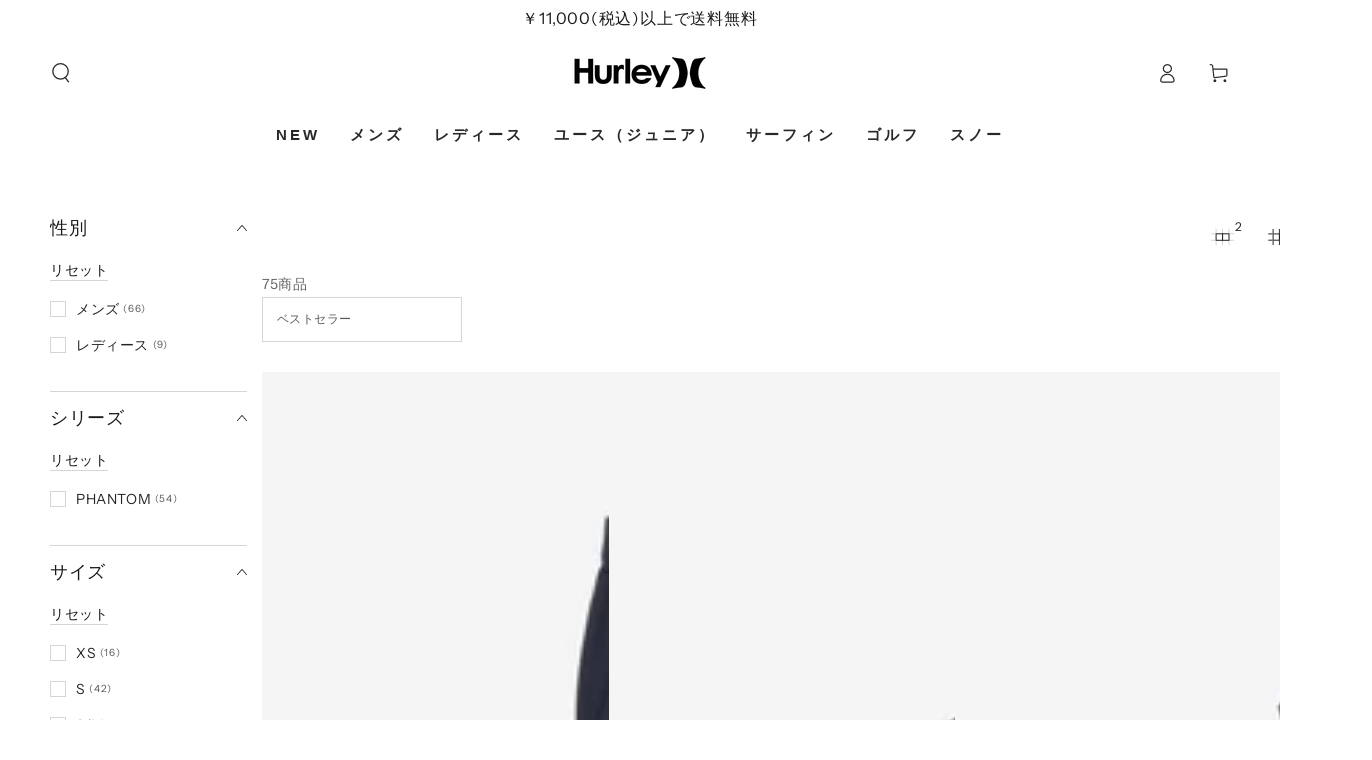

--- FILE ---
content_type: text/html; charset=utf-8
request_url: https://store.hurley.jp/collections/2023-fall-holiday-golf-style-v2?page=3
body_size: 47606
content:
<!doctype html>
<html class="no-js" lang="ja">
  <head>
    <meta charset="utf-8">
    <meta http-equiv="X-UA-Compatible" content="IE=edge">
    <meta name="viewport" content="width=device-width,initial-scale=1">
    <meta name="theme-color" content="">
    <link rel="canonical" href="https://store.hurley.jp/collections/2023-fall-holiday-golf-style-v2?page=3">
    <link rel="preconnect" href="https://cdn.shopify.com" crossorigin>

    
    
<link rel="icon" type="image/png" href="//store.hurley.jp/cdn/shop/files/ICON-180x180.jpg?crop=center&height=32&v=1724141519&width=32"><link rel="preconnect" href="https://fonts.shopifycdn.com" crossorigin><title>
      2024 SPRING/SUMMER GOLF STYLE
 &ndash; Page 3 &ndash; Hurley Japanオフィシャルオンラインストア</title><meta name="description" content="いかなる気候でも快適な機能性はもちろん、ストレスフリーで動きやすいように、素材から縫製にいたるまでこだわりをもって仕上げた「PHANTOMシリーズ」をはじめ、春夏秋冬ゴルフを楽しむことができるHurleyゴルフスタイル。 ※スライドして着用アイテムをご覧いただけます。 雨の日におすすめレインウェア   ページTOPに戻る   ゴルフ商品一覧">

<meta property="og:site_name" content="Hurley Japanオフィシャルオンラインストア">
<meta property="og:url" content="https://store.hurley.jp/collections/2023-fall-holiday-golf-style-v2?page=3">
<meta property="og:title" content="2024 SPRING/SUMMER GOLF STYLE">
<meta property="og:type" content="product.group">
<meta property="og:description" content="いかなる気候でも快適な機能性はもちろん、ストレスフリーで動きやすいように、素材から縫製にいたるまでこだわりをもって仕上げた「PHANTOMシリーズ」をはじめ、春夏秋冬ゴルフを楽しむことができるHurleyゴルフスタイル。 ※スライドして着用アイテムをご覧いただけます。 雨の日におすすめレインウェア   ページTOPに戻る   ゴルフ商品一覧"><meta property="og:image" content="http://store.hurley.jp/cdn/shop/files/logo.jpg?v=1667380741">
  <meta property="og:image:secure_url" content="https://store.hurley.jp/cdn/shop/files/logo.jpg?v=1667380741">
  <meta property="og:image:width" content="1200">
  <meta property="og:image:height" content="628"><meta name="twitter:card" content="summary_large_image">
<meta name="twitter:title" content="2024 SPRING/SUMMER GOLF STYLE">
<meta name="twitter:description" content="いかなる気候でも快適な機能性はもちろん、ストレスフリーで動きやすいように、素材から縫製にいたるまでこだわりをもって仕上げた「PHANTOMシリーズ」をはじめ、春夏秋冬ゴルフを楽しむことができるHurleyゴルフスタイル。 ※スライドして着用アイテムをご覧いただけます。 雨の日におすすめレインウェア   ページTOPに戻る   ゴルフ商品一覧">


    <script src="//store.hurley.jp/cdn/shop/t/36/assets/vendor-v4.js" defer="defer"></script>
    <script src="//store.hurley.jp/cdn/shop/t/36/assets/pubsub.js?v=104623417541739052901744941413" defer="defer"></script>
    <script src="//store.hurley.jp/cdn/shop/t/36/assets/global.js?v=140560699383711648641744941413" defer="defer"></script>
    <script crossorigin="anonymous" src="//store.hurley.jp/cdn/shop/t/36/assets/modules-basis.js?v=4896871204473627001744941413" defer="defer"></script>
    
    <script>window.performance && window.performance.mark && window.performance.mark('shopify.content_for_header.start');</script><meta name="facebook-domain-verification" content="3rw6lsp49sarrtu6rrp11lqswbr4ye">
<meta name="facebook-domain-verification" content="bjpljrz0b7zwwj28qu2ffc8rmouxzi">
<meta name="google-site-verification" content="9uQL-74QekIbvT3QAT33sqvIp8VLJ7Q_jCTh3CmehRw">
<meta id="shopify-digital-wallet" name="shopify-digital-wallet" content="/44912640164/digital_wallets/dialog">
<meta name="shopify-checkout-api-token" content="8b1e2b80d3b3a0c1046335442ee2e397">
<link rel="alternate" type="application/atom+xml" title="Feed" href="/collections/2023-fall-holiday-golf-style-v2.atom" />
<link rel="prev" href="/collections/2023-fall-holiday-golf-style-v2?page=2">
<link rel="next" href="/collections/2023-fall-holiday-golf-style-v2?page=4">
<link rel="alternate" type="application/json+oembed" href="https://store.hurley.jp/collections/2023-fall-holiday-golf-style-v2.oembed?page=3">
<script async="async" src="/checkouts/internal/preloads.js?locale=ja-JP"></script>
<link rel="preconnect" href="https://shop.app" crossorigin="anonymous">
<script async="async" src="https://shop.app/checkouts/internal/preloads.js?locale=ja-JP&shop_id=44912640164" crossorigin="anonymous"></script>
<script id="apple-pay-shop-capabilities" type="application/json">{"shopId":44912640164,"countryCode":"JP","currencyCode":"JPY","merchantCapabilities":["supports3DS"],"merchantId":"gid:\/\/shopify\/Shop\/44912640164","merchantName":"Hurley Japanオフィシャルオンラインストア","requiredBillingContactFields":["postalAddress","email","phone"],"requiredShippingContactFields":["postalAddress","email","phone"],"shippingType":"shipping","supportedNetworks":["visa","masterCard","amex","jcb","discover"],"total":{"type":"pending","label":"Hurley Japanオフィシャルオンラインストア","amount":"1.00"},"shopifyPaymentsEnabled":true,"supportsSubscriptions":true}</script>
<script id="shopify-features" type="application/json">{"accessToken":"8b1e2b80d3b3a0c1046335442ee2e397","betas":["rich-media-storefront-analytics"],"domain":"store.hurley.jp","predictiveSearch":false,"shopId":44912640164,"locale":"ja"}</script>
<script>var Shopify = Shopify || {};
Shopify.shop = "hurley-jp.myshopify.com";
Shopify.locale = "ja";
Shopify.currency = {"active":"JPY","rate":"1.0"};
Shopify.country = "JP";
Shopify.theme = {"name":"hurley-jp\/main_0418","id":148935770364,"schema_name":"Be Yours","schema_version":"7.2.2","theme_store_id":null,"role":"main"};
Shopify.theme.handle = "null";
Shopify.theme.style = {"id":null,"handle":null};
Shopify.cdnHost = "store.hurley.jp/cdn";
Shopify.routes = Shopify.routes || {};
Shopify.routes.root = "/";</script>
<script type="module">!function(o){(o.Shopify=o.Shopify||{}).modules=!0}(window);</script>
<script>!function(o){function n(){var o=[];function n(){o.push(Array.prototype.slice.apply(arguments))}return n.q=o,n}var t=o.Shopify=o.Shopify||{};t.loadFeatures=n(),t.autoloadFeatures=n()}(window);</script>
<script>
  window.ShopifyPay = window.ShopifyPay || {};
  window.ShopifyPay.apiHost = "shop.app\/pay";
  window.ShopifyPay.redirectState = null;
</script>
<script id="shop-js-analytics" type="application/json">{"pageType":"collection"}</script>
<script defer="defer" async type="module" src="//store.hurley.jp/cdn/shopifycloud/shop-js/modules/v2/client.init-shop-cart-sync_0MstufBG.ja.esm.js"></script>
<script defer="defer" async type="module" src="//store.hurley.jp/cdn/shopifycloud/shop-js/modules/v2/chunk.common_jll-23Z1.esm.js"></script>
<script defer="defer" async type="module" src="//store.hurley.jp/cdn/shopifycloud/shop-js/modules/v2/chunk.modal_HXih6-AF.esm.js"></script>
<script type="module">
  await import("//store.hurley.jp/cdn/shopifycloud/shop-js/modules/v2/client.init-shop-cart-sync_0MstufBG.ja.esm.js");
await import("//store.hurley.jp/cdn/shopifycloud/shop-js/modules/v2/chunk.common_jll-23Z1.esm.js");
await import("//store.hurley.jp/cdn/shopifycloud/shop-js/modules/v2/chunk.modal_HXih6-AF.esm.js");

  window.Shopify.SignInWithShop?.initShopCartSync?.({"fedCMEnabled":true,"windoidEnabled":true});

</script>
<script>
  window.Shopify = window.Shopify || {};
  if (!window.Shopify.featureAssets) window.Shopify.featureAssets = {};
  window.Shopify.featureAssets['shop-js'] = {"shop-cart-sync":["modules/v2/client.shop-cart-sync_DN7iwvRY.ja.esm.js","modules/v2/chunk.common_jll-23Z1.esm.js","modules/v2/chunk.modal_HXih6-AF.esm.js"],"init-fed-cm":["modules/v2/client.init-fed-cm_DmZOWWut.ja.esm.js","modules/v2/chunk.common_jll-23Z1.esm.js","modules/v2/chunk.modal_HXih6-AF.esm.js"],"shop-cash-offers":["modules/v2/client.shop-cash-offers_HFfvn_Gz.ja.esm.js","modules/v2/chunk.common_jll-23Z1.esm.js","modules/v2/chunk.modal_HXih6-AF.esm.js"],"shop-login-button":["modules/v2/client.shop-login-button_BVN3pvk0.ja.esm.js","modules/v2/chunk.common_jll-23Z1.esm.js","modules/v2/chunk.modal_HXih6-AF.esm.js"],"pay-button":["modules/v2/client.pay-button_CyS_4GVi.ja.esm.js","modules/v2/chunk.common_jll-23Z1.esm.js","modules/v2/chunk.modal_HXih6-AF.esm.js"],"shop-button":["modules/v2/client.shop-button_zh22db91.ja.esm.js","modules/v2/chunk.common_jll-23Z1.esm.js","modules/v2/chunk.modal_HXih6-AF.esm.js"],"avatar":["modules/v2/client.avatar_BTnouDA3.ja.esm.js"],"init-windoid":["modules/v2/client.init-windoid_BlVJIuJ5.ja.esm.js","modules/v2/chunk.common_jll-23Z1.esm.js","modules/v2/chunk.modal_HXih6-AF.esm.js"],"init-shop-for-new-customer-accounts":["modules/v2/client.init-shop-for-new-customer-accounts_BqzwtUK7.ja.esm.js","modules/v2/client.shop-login-button_BVN3pvk0.ja.esm.js","modules/v2/chunk.common_jll-23Z1.esm.js","modules/v2/chunk.modal_HXih6-AF.esm.js"],"init-shop-email-lookup-coordinator":["modules/v2/client.init-shop-email-lookup-coordinator_DKDv3hKi.ja.esm.js","modules/v2/chunk.common_jll-23Z1.esm.js","modules/v2/chunk.modal_HXih6-AF.esm.js"],"init-shop-cart-sync":["modules/v2/client.init-shop-cart-sync_0MstufBG.ja.esm.js","modules/v2/chunk.common_jll-23Z1.esm.js","modules/v2/chunk.modal_HXih6-AF.esm.js"],"shop-toast-manager":["modules/v2/client.shop-toast-manager_BkVvTGW3.ja.esm.js","modules/v2/chunk.common_jll-23Z1.esm.js","modules/v2/chunk.modal_HXih6-AF.esm.js"],"init-customer-accounts":["modules/v2/client.init-customer-accounts_CZbUHFPX.ja.esm.js","modules/v2/client.shop-login-button_BVN3pvk0.ja.esm.js","modules/v2/chunk.common_jll-23Z1.esm.js","modules/v2/chunk.modal_HXih6-AF.esm.js"],"init-customer-accounts-sign-up":["modules/v2/client.init-customer-accounts-sign-up_C0QA8nCd.ja.esm.js","modules/v2/client.shop-login-button_BVN3pvk0.ja.esm.js","modules/v2/chunk.common_jll-23Z1.esm.js","modules/v2/chunk.modal_HXih6-AF.esm.js"],"shop-follow-button":["modules/v2/client.shop-follow-button_CSkbpFfm.ja.esm.js","modules/v2/chunk.common_jll-23Z1.esm.js","modules/v2/chunk.modal_HXih6-AF.esm.js"],"checkout-modal":["modules/v2/client.checkout-modal_rYdHFJTE.ja.esm.js","modules/v2/chunk.common_jll-23Z1.esm.js","modules/v2/chunk.modal_HXih6-AF.esm.js"],"shop-login":["modules/v2/client.shop-login_DeXIozZF.ja.esm.js","modules/v2/chunk.common_jll-23Z1.esm.js","modules/v2/chunk.modal_HXih6-AF.esm.js"],"lead-capture":["modules/v2/client.lead-capture_DGEoeVgo.ja.esm.js","modules/v2/chunk.common_jll-23Z1.esm.js","modules/v2/chunk.modal_HXih6-AF.esm.js"],"payment-terms":["modules/v2/client.payment-terms_BXPcfuME.ja.esm.js","modules/v2/chunk.common_jll-23Z1.esm.js","modules/v2/chunk.modal_HXih6-AF.esm.js"]};
</script>
<script>(function() {
  var isLoaded = false;
  function asyncLoad() {
    if (isLoaded) return;
    isLoaded = true;
    var urls = ["https:\/\/delivery-date-and-time-picker.amp.tokyo\/script_tags\/cart_attributes.js?shop=hurley-jp.myshopify.com","https:\/\/app.kiwisizing.com\/web\/js\/dist\/kiwiSizing\/plugin\/SizingPlugin.prod.js?v=330\u0026shop=hurley-jp.myshopify.com","https:\/\/www.orderlogicapp.com\/embedded_js\/production_base.js?1624069620\u0026shop=hurley-jp.myshopify.com","\/\/www.powr.io\/powr.js?powr-token=hurley-jp.myshopify.com\u0026external-type=shopify\u0026shop=hurley-jp.myshopify.com","https:\/\/cdn.shopify.com\/s\/files\/1\/0184\/4255\/1360\/files\/quicklink.v3.min.js?v=1645163498\u0026shop=hurley-jp.myshopify.com"];
    for (var i = 0; i < urls.length; i++) {
      var s = document.createElement('script');
      s.type = 'text/javascript';
      s.async = true;
      s.src = urls[i];
      var x = document.getElementsByTagName('script')[0];
      x.parentNode.insertBefore(s, x);
    }
  };
  if(window.attachEvent) {
    window.attachEvent('onload', asyncLoad);
  } else {
    window.addEventListener('load', asyncLoad, false);
  }
})();</script>
<script id="__st">var __st={"a":44912640164,"offset":32400,"reqid":"8db0862a-1283-4d1a-9a8a-cd1d681522f9-1769166982","pageurl":"store.hurley.jp\/collections\/2023-fall-holiday-golf-style-v2?page=3","u":"9ce0641d9dbe","p":"collection","rtyp":"collection","rid":408856854780};</script>
<script>window.ShopifyPaypalV4VisibilityTracking = true;</script>
<script id="captcha-bootstrap">!function(){'use strict';const t='contact',e='account',n='new_comment',o=[[t,t],['blogs',n],['comments',n],[t,'customer']],c=[[e,'customer_login'],[e,'guest_login'],[e,'recover_customer_password'],[e,'create_customer']],r=t=>t.map((([t,e])=>`form[action*='/${t}']:not([data-nocaptcha='true']) input[name='form_type'][value='${e}']`)).join(','),a=t=>()=>t?[...document.querySelectorAll(t)].map((t=>t.form)):[];function s(){const t=[...o],e=r(t);return a(e)}const i='password',u='form_key',d=['recaptcha-v3-token','g-recaptcha-response','h-captcha-response',i],f=()=>{try{return window.sessionStorage}catch{return}},m='__shopify_v',_=t=>t.elements[u];function p(t,e,n=!1){try{const o=window.sessionStorage,c=JSON.parse(o.getItem(e)),{data:r}=function(t){const{data:e,action:n}=t;return t[m]||n?{data:e,action:n}:{data:t,action:n}}(c);for(const[e,n]of Object.entries(r))t.elements[e]&&(t.elements[e].value=n);n&&o.removeItem(e)}catch(o){console.error('form repopulation failed',{error:o})}}const l='form_type',E='cptcha';function T(t){t.dataset[E]=!0}const w=window,h=w.document,L='Shopify',v='ce_forms',y='captcha';let A=!1;((t,e)=>{const n=(g='f06e6c50-85a8-45c8-87d0-21a2b65856fe',I='https://cdn.shopify.com/shopifycloud/storefront-forms-hcaptcha/ce_storefront_forms_captcha_hcaptcha.v1.5.2.iife.js',D={infoText:'hCaptchaによる保護',privacyText:'プライバシー',termsText:'利用規約'},(t,e,n)=>{const o=w[L][v],c=o.bindForm;if(c)return c(t,g,e,D).then(n);var r;o.q.push([[t,g,e,D],n]),r=I,A||(h.body.append(Object.assign(h.createElement('script'),{id:'captcha-provider',async:!0,src:r})),A=!0)});var g,I,D;w[L]=w[L]||{},w[L][v]=w[L][v]||{},w[L][v].q=[],w[L][y]=w[L][y]||{},w[L][y].protect=function(t,e){n(t,void 0,e),T(t)},Object.freeze(w[L][y]),function(t,e,n,w,h,L){const[v,y,A,g]=function(t,e,n){const i=e?o:[],u=t?c:[],d=[...i,...u],f=r(d),m=r(i),_=r(d.filter((([t,e])=>n.includes(e))));return[a(f),a(m),a(_),s()]}(w,h,L),I=t=>{const e=t.target;return e instanceof HTMLFormElement?e:e&&e.form},D=t=>v().includes(t);t.addEventListener('submit',(t=>{const e=I(t);if(!e)return;const n=D(e)&&!e.dataset.hcaptchaBound&&!e.dataset.recaptchaBound,o=_(e),c=g().includes(e)&&(!o||!o.value);(n||c)&&t.preventDefault(),c&&!n&&(function(t){try{if(!f())return;!function(t){const e=f();if(!e)return;const n=_(t);if(!n)return;const o=n.value;o&&e.removeItem(o)}(t);const e=Array.from(Array(32),(()=>Math.random().toString(36)[2])).join('');!function(t,e){_(t)||t.append(Object.assign(document.createElement('input'),{type:'hidden',name:u})),t.elements[u].value=e}(t,e),function(t,e){const n=f();if(!n)return;const o=[...t.querySelectorAll(`input[type='${i}']`)].map((({name:t})=>t)),c=[...d,...o],r={};for(const[a,s]of new FormData(t).entries())c.includes(a)||(r[a]=s);n.setItem(e,JSON.stringify({[m]:1,action:t.action,data:r}))}(t,e)}catch(e){console.error('failed to persist form',e)}}(e),e.submit())}));const S=(t,e)=>{t&&!t.dataset[E]&&(n(t,e.some((e=>e===t))),T(t))};for(const o of['focusin','change'])t.addEventListener(o,(t=>{const e=I(t);D(e)&&S(e,y())}));const B=e.get('form_key'),M=e.get(l),P=B&&M;t.addEventListener('DOMContentLoaded',(()=>{const t=y();if(P)for(const e of t)e.elements[l].value===M&&p(e,B);[...new Set([...A(),...v().filter((t=>'true'===t.dataset.shopifyCaptcha))])].forEach((e=>S(e,t)))}))}(h,new URLSearchParams(w.location.search),n,t,e,['guest_login'])})(!0,!0)}();</script>
<script integrity="sha256-4kQ18oKyAcykRKYeNunJcIwy7WH5gtpwJnB7kiuLZ1E=" data-source-attribution="shopify.loadfeatures" defer="defer" src="//store.hurley.jp/cdn/shopifycloud/storefront/assets/storefront/load_feature-a0a9edcb.js" crossorigin="anonymous"></script>
<script crossorigin="anonymous" defer="defer" src="//store.hurley.jp/cdn/shopifycloud/storefront/assets/shopify_pay/storefront-65b4c6d7.js?v=20250812"></script>
<script data-source-attribution="shopify.dynamic_checkout.dynamic.init">var Shopify=Shopify||{};Shopify.PaymentButton=Shopify.PaymentButton||{isStorefrontPortableWallets:!0,init:function(){window.Shopify.PaymentButton.init=function(){};var t=document.createElement("script");t.src="https://store.hurley.jp/cdn/shopifycloud/portable-wallets/latest/portable-wallets.ja.js",t.type="module",document.head.appendChild(t)}};
</script>
<script data-source-attribution="shopify.dynamic_checkout.buyer_consent">
  function portableWalletsHideBuyerConsent(e){var t=document.getElementById("shopify-buyer-consent"),n=document.getElementById("shopify-subscription-policy-button");t&&n&&(t.classList.add("hidden"),t.setAttribute("aria-hidden","true"),n.removeEventListener("click",e))}function portableWalletsShowBuyerConsent(e){var t=document.getElementById("shopify-buyer-consent"),n=document.getElementById("shopify-subscription-policy-button");t&&n&&(t.classList.remove("hidden"),t.removeAttribute("aria-hidden"),n.addEventListener("click",e))}window.Shopify?.PaymentButton&&(window.Shopify.PaymentButton.hideBuyerConsent=portableWalletsHideBuyerConsent,window.Shopify.PaymentButton.showBuyerConsent=portableWalletsShowBuyerConsent);
</script>
<script data-source-attribution="shopify.dynamic_checkout.cart.bootstrap">document.addEventListener("DOMContentLoaded",(function(){function t(){return document.querySelector("shopify-accelerated-checkout-cart, shopify-accelerated-checkout")}if(t())Shopify.PaymentButton.init();else{new MutationObserver((function(e,n){t()&&(Shopify.PaymentButton.init(),n.disconnect())})).observe(document.body,{childList:!0,subtree:!0})}}));
</script>
<link id="shopify-accelerated-checkout-styles" rel="stylesheet" media="screen" href="https://store.hurley.jp/cdn/shopifycloud/portable-wallets/latest/accelerated-checkout-backwards-compat.css" crossorigin="anonymous">
<style id="shopify-accelerated-checkout-cart">
        #shopify-buyer-consent {
  margin-top: 1em;
  display: inline-block;
  width: 100%;
}

#shopify-buyer-consent.hidden {
  display: none;
}

#shopify-subscription-policy-button {
  background: none;
  border: none;
  padding: 0;
  text-decoration: underline;
  font-size: inherit;
  cursor: pointer;
}

#shopify-subscription-policy-button::before {
  box-shadow: none;
}

      </style>
<script id="sections-script" data-sections="header" defer="defer" src="//store.hurley.jp/cdn/shop/t/36/compiled_assets/scripts.js?v=24987"></script>
<script>window.performance && window.performance.mark && window.performance.mark('shopify.content_for_header.end');</script>
<style data-shopify>@font-face {
  font-family: "Instrument Sans";
  font-weight: 400;
  font-style: normal;
  font-display: swap;
  src: url("//store.hurley.jp/cdn/fonts/instrument_sans/instrumentsans_n4.db86542ae5e1596dbdb28c279ae6c2086c4c5bfa.woff2") format("woff2"),
       url("//store.hurley.jp/cdn/fonts/instrument_sans/instrumentsans_n4.510f1b081e58d08c30978f465518799851ef6d8b.woff") format("woff");
}

  @font-face {
  font-family: "Instrument Sans";
  font-weight: 600;
  font-style: normal;
  font-display: swap;
  src: url("//store.hurley.jp/cdn/fonts/instrument_sans/instrumentsans_n6.27dc66245013a6f7f317d383a3cc9a0c347fb42d.woff2") format("woff2"),
       url("//store.hurley.jp/cdn/fonts/instrument_sans/instrumentsans_n6.1a71efbeeb140ec495af80aad612ad55e19e6d0e.woff") format("woff");
}

  @font-face {
  font-family: "Instrument Sans";
  font-weight: 400;
  font-style: italic;
  font-display: swap;
  src: url("//store.hurley.jp/cdn/fonts/instrument_sans/instrumentsans_i4.028d3c3cd8d085648c808ceb20cd2fd1eb3560e5.woff2") format("woff2"),
       url("//store.hurley.jp/cdn/fonts/instrument_sans/instrumentsans_i4.7e90d82df8dee29a99237cd19cc529d2206706a2.woff") format("woff");
}

  @font-face {
  font-family: "Instrument Sans";
  font-weight: 600;
  font-style: italic;
  font-display: swap;
  src: url("//store.hurley.jp/cdn/fonts/instrument_sans/instrumentsans_i6.ba8063f6adfa1e7ffe690cc5efa600a1e0a8ec32.woff2") format("woff2"),
       url("//store.hurley.jp/cdn/fonts/instrument_sans/instrumentsans_i6.a5bb29b76a0bb820ddaa9417675a5d0bafaa8c1f.woff") format("woff");
}

  @font-face {
  font-family: "Instrument Sans";
  font-weight: 400;
  font-style: normal;
  font-display: swap;
  src: url("//store.hurley.jp/cdn/fonts/instrument_sans/instrumentsans_n4.db86542ae5e1596dbdb28c279ae6c2086c4c5bfa.woff2") format("woff2"),
       url("//store.hurley.jp/cdn/fonts/instrument_sans/instrumentsans_n4.510f1b081e58d08c30978f465518799851ef6d8b.woff") format("woff");
}

  @font-face {
  font-family: "Instrument Sans";
  font-weight: 600;
  font-style: normal;
  font-display: swap;
  src: url("//store.hurley.jp/cdn/fonts/instrument_sans/instrumentsans_n6.27dc66245013a6f7f317d383a3cc9a0c347fb42d.woff2") format("woff2"),
       url("//store.hurley.jp/cdn/fonts/instrument_sans/instrumentsans_n6.1a71efbeeb140ec495af80aad612ad55e19e6d0e.woff") format("woff");
}


  :root {
    --font-body-family: "Instrument Sans", sans-serif;
    --font-body-style: normal;
    --font-body-weight: 400;

    --font-heading-family: "Instrument Sans", sans-serif;
    --font-heading-style: normal;
    --font-heading-weight: 400;

    --font-body-scale: 1.0;
    --font-heading-scale: 1.0;

    --font-navigation-family: var(--font-heading-family);
    --font-navigation-size: 12px;
    --font-navigation-weight: var(--font-heading-weight);
    --font-button-family: var(--font-body-family);
    --font-button-size: 12px;
    --font-button-baseline: 0rem;
    --font-price-family: var(--font-heading-family);
    --font-price-scale: var(--font-heading-scale);

    --color-base-text: 33, 35, 38;
    --color-base-background: 255, 255, 255;
    --color-base-solid-button-labels: 255, 255, 255;
    --color-base-outline-button-labels: 26, 27, 24;
    --color-base-accent: 51, 51, 51;
    --color-base-heading: 26, 27, 24;
    --color-base-border: 210, 213, 217;
    --color-placeholder: 243, 243, 243;
    --color-overlay: 33, 35, 38;
    --color-keyboard-focus: 135, 173, 245;
    --color-shadow: 168, 232, 226;
    --shadow-opacity: 1;

    --color-background-dark: 235, 235, 235;
    --color-price: #1a1b18;
    --color-sale-price: #d72c0d;
    --color-sale-badge-background: #d72c0d;
    --color-reviews: #ffb503;
    --color-critical: #d72c0d;
    --color-success: #008060;
    --color-highlight: 187, 255, 0;

    --payment-terms-background-color: #ffffff;
    --page-width: 160rem;
    --page-width-margin: 0rem;

    --card-color-scheme: var(--color-placeholder);
    --card-text-alignment: start;
    --card-flex-alignment: flex-start;
    --card-image-padding: 0px;
    --card-border-width: 0px;
    --card-radius: 0px;
    --card-shadow-horizontal-offset: 0px;
    --card-shadow-vertical-offset: 0px;
    
    --button-radius: 0px;
    --button-border-width: 1px;
    --button-shadow-horizontal-offset: 0px;
    --button-shadow-vertical-offset: 0px;

    --spacing-sections-desktop: 0px;
    --spacing-sections-mobile: 0px;

    --gradient-free-ship-progress: linear-gradient(325deg,#F9423A 0,#F1E04D 100%);
    --gradient-free-ship-complete: linear-gradient(325deg, #049cff 0, #35ee7a 100%);
  }

  *,
  *::before,
  *::after {
    box-sizing: inherit;
  }

  html {
    box-sizing: border-box;
    font-size: calc(var(--font-body-scale) * 62.5%);
    height: 100%;
  }

  body {
    min-height: 100%;
    margin: 0;
    font-size: 1.5rem;
    letter-spacing: 0.06rem;
    line-height: calc(1 + 0.8 / var(--font-body-scale));
    font-family: var(--font-body-family);
    font-style: var(--font-body-style);
    font-weight: var(--font-body-weight);
  }

  @media screen and (min-width: 750px) {
    body {
      font-size: 1.6rem;
    }
  }</style><svg viewBox="0 0 122 53" fill="none" style="display:none;"><defs><path id="hlCircle" d="M119.429 6.64904C100.715 1.62868 55.3088 -4.62247 23.3966 10.5358C-8.5157 25.694 0.331084 39.5052 9.60732 45.0305C18.8835 50.5558 53.0434 57.468 96.7751 45.0305C111.541 40.8309 135.673 24.379 109.087 13.4508C105.147 11.8313 93.2293 8.5924 77.0761 8.5924" stroke="currentColor" stroke-linecap="round" stroke-linejoin="round"></path></defs></svg><link href="//store.hurley.jp/cdn/shop/t/36/assets/base.css?v=27127807752542969791744941413" rel="stylesheet" type="text/css" media="all" /><link rel="stylesheet" href="//store.hurley.jp/cdn/shop/t/36/assets/apps.css?v=58555770612562691921744941413" media="print" fetchpriority="low" onload="this.media='all'"><link href="//store.hurley.jp/cdn/shop/t/36/assets/c_common.css?v=24597193075652753731759387443" rel="stylesheet" type="text/css" media="all" /><link rel="preload" as="font" href="//store.hurley.jp/cdn/fonts/instrument_sans/instrumentsans_n4.db86542ae5e1596dbdb28c279ae6c2086c4c5bfa.woff2" type="font/woff2" crossorigin><link rel="preload" as="font" href="//store.hurley.jp/cdn/fonts/instrument_sans/instrumentsans_n4.db86542ae5e1596dbdb28c279ae6c2086c4c5bfa.woff2" type="font/woff2" crossorigin><link rel="stylesheet" href="//store.hurley.jp/cdn/shop/t/36/assets/component-predictive-search.css?v=94320327991181004901744941413" media="print" onload="this.media='all'"><link rel="stylesheet" href="//store.hurley.jp/cdn/shop/t/36/assets/component-quick-view.css?v=74011563189484492361744941413" media="print" onload="this.media='all'"><link rel="stylesheet" href="//store.hurley.jp/cdn/shop/t/36/assets/component-color-swatches.css?v=9330494655392753921744941413" media="print" onload="this.media='all'">
    <link rel="stylesheet" href="https://cdn.jsdelivr.net/npm/swiper@11/swiper-bundle.min.css"/>
    <script src="https://cdn.jsdelivr.net/npm/swiper@11/swiper-bundle.min.js"></script><script>
  document.documentElement.classList.replace('no-js', 'js');

  window.theme = window.theme || {};

  theme.routes = {
    root_url: '/',
    cart_url: '/cart',
    cart_add_url: '/cart/add',
    cart_change_url: '/cart/change',
    cart_update_url: '/cart/update',
    search_url: '/search',
    predictive_search_url: '/search/suggest'
  };

  theme.modules = {
    scrollsnap: '//store.hurley.jp/cdn/shop/t/36/assets/scrollsnap.js?v=35388380429398167681754646333'
  }

  theme.cartStrings = {
    error: `カートを更新する中エーラーが発生しました。お手数ですがもう一度試してください。`,
    quantityError: `カートにこのアイテムの[quantity]個だけを追加することができます。`
  };

  theme.variantStrings = {
    addToCart: `カートに入れる`,
    soldOut: `SOLD OUT`,
    unavailable: `不可`,
    preOrder: `予約注文`
  };

  theme.accessibilityStrings = {
    imageAvailable: `[index]画像はただ今ギャラリービューにあります。`,
    shareSuccess: `リンクがクリップボードにコピーされました`
  }

  theme.dateStrings = {
    d: `日`,
    day: `日`,
    days: `日数`,
    hour: `時`,
    hours: `時数`,
    minute: `分`,
    minutes: `分数`,
    second: `秒`,
    seconds: `秒数`
  };theme.shopSettings = {
    moneyFormat: "¥{{amount_no_decimals}}",
    isoCode: "JPY",
    cartDrawer: true,
    currencyCode: false,
    giftwrapRate: 'product'
  };

  theme.settings = {
    themeName: 'Be Yours',
    themeVersion: '7.2.2',
    agencyId: ''
  };

  /*! (c) Andrea Giammarchi @webreflection ISC */
  !function(){"use strict";var e=function(e,t){var n=function(e){for(var t=0,n=e.length;t<n;t++)r(e[t])},r=function(e){var t=e.target,n=e.attributeName,r=e.oldValue;t.attributeChangedCallback(n,r,t.getAttribute(n))};return function(o,a){var l=o.constructor.observedAttributes;return l&&e(a).then((function(){new t(n).observe(o,{attributes:!0,attributeOldValue:!0,attributeFilter:l});for(var e=0,a=l.length;e<a;e++)o.hasAttribute(l[e])&&r({target:o,attributeName:l[e],oldValue:null})})),o}};function t(e,t){(null==t||t>e.length)&&(t=e.length);for(var n=0,r=new Array(t);n<t;n++)r[n]=e[n];return r}function n(e,n){var r="undefined"!=typeof Symbol&&e[Symbol.iterator]||e["@@iterator"];if(!r){if(Array.isArray(e)||(r=function(e,n){if(e){if("string"==typeof e)return t(e,n);var r=Object.prototype.toString.call(e).slice(8,-1);return"Object"===r&&e.constructor&&(r=e.constructor.name),"Map"===r||"Set"===r?Array.from(e):"Arguments"===r||/^(?:Ui|I)nt(?:8|16|32)(?:Clamped)?Array$/.test(r)?t(e,n):void 0}}(e))||n&&e&&"number"==typeof e.length){r&&(e=r);var o=0,a=function(){};return{s:a,n:function(){return o>=e.length?{done:!0}:{done:!1,value:e[o++]}},e:function(e){throw e},f:a}}throw new TypeError("Invalid attempt to iterate non-iterable instance.\nIn order to be iterable, non-array objects must have a [Symbol.iterator]() method.")}var l,i=!0,u=!1;return{s:function(){r=r.call(e)},n:function(){var e=r.next();return i=e.done,e},e:function(e){u=!0,l=e},f:function(){try{i||null==r.return||r.return()}finally{if(u)throw l}}}}
  /*! (c) Andrea Giammarchi - ISC */var r=!0,o=!1,a="querySelectorAll",l="querySelectorAll",i=self,u=i.document,c=i.Element,s=i.MutationObserver,f=i.Set,d=i.WeakMap,h=function(e){return l in e},v=[].filter,g=function(e){var t=new d,i=function(n,r){var o;if(r)for(var a,l=function(e){return e.matches||e.webkitMatchesSelector||e.msMatchesSelector}(n),i=0,u=p.length;i<u;i++)l.call(n,a=p[i])&&(t.has(n)||t.set(n,new f),(o=t.get(n)).has(a)||(o.add(a),e.handle(n,r,a)));else t.has(n)&&(o=t.get(n),t.delete(n),o.forEach((function(t){e.handle(n,r,t)})))},g=function(e){for(var t=!(arguments.length>1&&void 0!==arguments[1])||arguments[1],n=0,r=e.length;n<r;n++)i(e[n],t)},p=e.query,y=e.root||u,m=function(e){var t=arguments.length>1&&void 0!==arguments[1]?arguments[1]:document,l=arguments.length>2&&void 0!==arguments[2]?arguments[2]:MutationObserver,i=arguments.length>3&&void 0!==arguments[3]?arguments[3]:["*"],u=function t(o,l,i,u,c,s){var f,d=n(o);try{for(d.s();!(f=d.n()).done;){var h=f.value;(s||a in h)&&(c?i.has(h)||(i.add(h),u.delete(h),e(h,c)):u.has(h)||(u.add(h),i.delete(h),e(h,c)),s||t(h[a](l),l,i,u,c,r))}}catch(e){d.e(e)}finally{d.f()}},c=new l((function(e){if(i.length){var t,a=i.join(","),l=new Set,c=new Set,s=n(e);try{for(s.s();!(t=s.n()).done;){var f=t.value,d=f.addedNodes,h=f.removedNodes;u(h,a,l,c,o,o),u(d,a,l,c,r,o)}}catch(e){s.e(e)}finally{s.f()}}})),s=c.observe;return(c.observe=function(e){return s.call(c,e,{subtree:r,childList:r})})(t),c}(i,y,s,p),b=c.prototype.attachShadow;return b&&(c.prototype.attachShadow=function(e){var t=b.call(this,e);return m.observe(t),t}),p.length&&g(y[l](p)),{drop:function(e){for(var n=0,r=e.length;n<r;n++)t.delete(e[n])},flush:function(){for(var e=m.takeRecords(),t=0,n=e.length;t<n;t++)g(v.call(e[t].removedNodes,h),!1),g(v.call(e[t].addedNodes,h),!0)},observer:m,parse:g}},p=self,y=p.document,m=p.Map,b=p.MutationObserver,w=p.Object,E=p.Set,S=p.WeakMap,A=p.Element,M=p.HTMLElement,O=p.Node,N=p.Error,C=p.TypeError,T=p.Reflect,q=w.defineProperty,I=w.keys,D=w.getOwnPropertyNames,L=w.setPrototypeOf,P=!self.customElements,k=function(e){for(var t=I(e),n=[],r=t.length,o=0;o<r;o++)n[o]=e[t[o]],delete e[t[o]];return function(){for(var o=0;o<r;o++)e[t[o]]=n[o]}};if(P){var x=function(){var e=this.constructor;if(!$.has(e))throw new C("Illegal constructor");var t=$.get(e);if(W)return z(W,t);var n=H.call(y,t);return z(L(n,e.prototype),t)},H=y.createElement,$=new m,_=new m,j=new m,R=new m,V=[],U=g({query:V,handle:function(e,t,n){var r=j.get(n);if(t&&!r.isPrototypeOf(e)){var o=k(e);W=L(e,r);try{new r.constructor}finally{W=null,o()}}var a="".concat(t?"":"dis","connectedCallback");a in r&&e[a]()}}).parse,W=null,F=function(e){if(!_.has(e)){var t,n=new Promise((function(e){t=e}));_.set(e,{$:n,_:t})}return _.get(e).$},z=e(F,b);q(self,"customElements",{configurable:!0,value:{define:function(e,t){if(R.has(e))throw new N('the name "'.concat(e,'" has already been used with this registry'));$.set(t,e),j.set(e,t.prototype),R.set(e,t),V.push(e),F(e).then((function(){U(y.querySelectorAll(e))})),_.get(e)._(t)},get:function(e){return R.get(e)},whenDefined:F}}),q(x.prototype=M.prototype,"constructor",{value:x}),q(self,"HTMLElement",{configurable:!0,value:x}),q(y,"createElement",{configurable:!0,value:function(e,t){var n=t&&t.is,r=n?R.get(n):R.get(e);return r?new r:H.call(y,e)}}),"isConnected"in O.prototype||q(O.prototype,"isConnected",{configurable:!0,get:function(){return!(this.ownerDocument.compareDocumentPosition(this)&this.DOCUMENT_POSITION_DISCONNECTED)}})}else if(P=!self.customElements.get("extends-li"))try{var B=function e(){return self.Reflect.construct(HTMLLIElement,[],e)};B.prototype=HTMLLIElement.prototype;var G="extends-li";self.customElements.define("extends-li",B,{extends:"li"}),P=y.createElement("li",{is:G}).outerHTML.indexOf(G)<0;var J=self.customElements,K=J.get,Q=J.whenDefined;q(self.customElements,"whenDefined",{configurable:!0,value:function(e){var t=this;return Q.call(this,e).then((function(n){return n||K.call(t,e)}))}})}catch(e){}if(P){var X=function(e){var t=ae.get(e);ve(t.querySelectorAll(this),e.isConnected)},Y=self.customElements,Z=y.createElement,ee=Y.define,te=Y.get,ne=Y.upgrade,re=T||{construct:function(e){return e.call(this)}},oe=re.construct,ae=new S,le=new E,ie=new m,ue=new m,ce=new m,se=new m,fe=[],de=[],he=function(e){return se.get(e)||te.call(Y,e)},ve=g({query:de,handle:function(e,t,n){var r=ce.get(n);if(t&&!r.isPrototypeOf(e)){var o=k(e);be=L(e,r);try{new r.constructor}finally{be=null,o()}}var a="".concat(t?"":"dis","connectedCallback");a in r&&e[a]()}}).parse,ge=g({query:fe,handle:function(e,t){ae.has(e)&&(t?le.add(e):le.delete(e),de.length&&X.call(de,e))}}).parse,pe=A.prototype.attachShadow;pe&&(A.prototype.attachShadow=function(e){var t=pe.call(this,e);return ae.set(this,t),t});var ye=function(e){if(!ue.has(e)){var t,n=new Promise((function(e){t=e}));ue.set(e,{$:n,_:t})}return ue.get(e).$},me=e(ye,b),be=null;D(self).filter((function(e){return/^HTML.*Element$/.test(e)})).forEach((function(e){var t=self[e];function n(){var e=this.constructor;if(!ie.has(e))throw new C("Illegal constructor");var n=ie.get(e),r=n.is,o=n.tag;if(r){if(be)return me(be,r);var a=Z.call(y,o);return a.setAttribute("is",r),me(L(a,e.prototype),r)}return oe.call(this,t,[],e)}q(n.prototype=t.prototype,"constructor",{value:n}),q(self,e,{value:n})})),q(y,"createElement",{configurable:!0,value:function(e,t){var n=t&&t.is;if(n){var r=se.get(n);if(r&&ie.get(r).tag===e)return new r}var o=Z.call(y,e);return n&&o.setAttribute("is",n),o}}),q(Y,"get",{configurable:!0,value:he}),q(Y,"whenDefined",{configurable:!0,value:ye}),q(Y,"upgrade",{configurable:!0,value:function(e){var t=e.getAttribute("is");if(t){var n=se.get(t);if(n)return void me(L(e,n.prototype),t)}ne.call(Y,e)}}),q(Y,"define",{configurable:!0,value:function(e,t,n){if(he(e))throw new N("'".concat(e,"' has already been defined as a custom element"));var r,o=n&&n.extends;ie.set(t,o?{is:e,tag:o}:{is:"",tag:e}),o?(r="".concat(o,'[is="').concat(e,'"]'),ce.set(r,t.prototype),se.set(e,t),de.push(r)):(ee.apply(Y,arguments),fe.push(r=e)),ye(e).then((function(){o?(ve(y.querySelectorAll(r)),le.forEach(X,[r])):ge(y.querySelectorAll(r))})),ue.get(e)._(t)}})}}();
</script>
<script type="text/javascript">
    (function(c,l,a,r,i,t,y){
        c[a]=c[a]||function(){(c[a].q=c[a].q||[]).push(arguments)};
        t=l.createElement(r);t.async=1;t.src="https://www.clarity.ms/tag/"+i;
        y=l.getElementsByTagName(r)[0];y.parentNode.insertBefore(t,y);
    })(window, document, "clarity", "script", "ojccs3rhot");
</script>

<!-- BEGIN app block: shopify://apps/order-limits/blocks/ruffruff-order-limits/56fb9d8f-3621-4732-8425-5c64262bef41 --><!-- BEGIN app snippet: settings-json -->
<style data-shopify>
  .ruffruff-order-limits__product-messages {
    background-color: #FFFFFF !important;
    border: 1px solid #121212 !important;
    color: #121212 !important;
  }
</style>

<!-- cached at 1769166982 -->
<script id='ruffruff-order-limits-settings-json' type='application/json'>{"alertMessageModalEnabled": false,"productMessagePosition": "above"}</script>
<!-- END app snippet --><!-- BEGIN app snippet: product-quantity-rules-json -->
<!-- cached at 1769166982 -->
<script id='ruffruff-order-limits-product-quantity-rules-json' type='application/json'>[{"collectionIds": [],"eligibleItems": "productTags","id": "114066948348","increment": 1,"max": 1,"min": 1,"productIds": [],"productMessage": "","productTags": ["25FH-1121"],"productVariantIds": []}]</script>
<!-- END app snippet --><!-- BEGIN app snippet: price-rules-json -->
<!-- cached at 1769166982 -->
<script id='ruffruff-order-limits-price-rules-json' type='application/json'>[]</script>
<!-- END app snippet --><!-- BEGIN app snippet: bundle-rules-json -->
<!-- cached at 1769166982 -->
<script id='ruffruff-order-limits-bundle-rules-json' type='application/json'>[]</script>
<!-- END app snippet --><!-- BEGIN app snippet: customer-rules-json -->
<!-- cached at 1769166982 -->
<script id='ruffruff-order-limits-customer-rules-json' type='application/json'>[{"collectionIds": [],"eligibleItems": "productTags","id": "115091865852","productIds": [],"productMessage": "","productTags": ["25FH-1121"],"productVariantIds": []}]</script>
<!-- END app snippet --><!-- BEGIN app snippet: weight-rules-json -->
<!-- cached at 1769166982 -->
<script id='ruffruff-order-limits-weight-rules-json' type='application/json'>[]</script>
<!-- END app snippet --><!-- BEGIN app snippet: vite-tag -->


<!-- END app snippet --><!-- BEGIN app snippet: vite-tag -->


  <script src="https://cdn.shopify.com/extensions/019b8c68-ec78-76f0-9e5c-f5b4cfe2d714/ruffruff-order-limits-133/assets/entry-C7CLRJ12.js" type="module" crossorigin="anonymous"></script>
  <link rel="modulepreload" href="https://cdn.shopify.com/extensions/019b8c68-ec78-76f0-9e5c-f5b4cfe2d714/ruffruff-order-limits-133/assets/getShopifyRootUrl-BAFHm-cu.js" crossorigin="anonymous">
  <link rel="modulepreload" href="https://cdn.shopify.com/extensions/019b8c68-ec78-76f0-9e5c-f5b4cfe2d714/ruffruff-order-limits-133/assets/constants-Zwc9dJOo.js" crossorigin="anonymous">
  <link href="//cdn.shopify.com/extensions/019b8c68-ec78-76f0-9e5c-f5b4cfe2d714/ruffruff-order-limits-133/assets/entry-eUVkEetz.css" rel="stylesheet" type="text/css" media="all" />

<!-- END app snippet -->
<!-- END app block --><!-- BEGIN app block: shopify://apps/pagefly-page-builder/blocks/app-embed/83e179f7-59a0-4589-8c66-c0dddf959200 -->

<!-- BEGIN app snippet: pagefly-cro-ab-testing-main -->







<script>
  ;(function () {
    const url = new URL(window.location)
    const viewParam = url.searchParams.get('view')
    if (viewParam && viewParam.includes('variant-pf-')) {
      url.searchParams.set('pf_v', viewParam)
      url.searchParams.delete('view')
      window.history.replaceState({}, '', url)
    }
  })()
</script>



<script type='module'>
  
  window.PAGEFLY_CRO = window.PAGEFLY_CRO || {}

  window.PAGEFLY_CRO['data_debug'] = {
    original_template_suffix: "all_collections",
    allow_ab_test: false,
    ab_test_start_time: 0,
    ab_test_end_time: 0,
    today_date_time: 1769166982000,
  }
  window.PAGEFLY_CRO['GA4'] = { enabled: false}
</script>

<!-- END app snippet -->








  <script src='https://cdn.shopify.com/extensions/019bb4f9-aed6-78a3-be91-e9d44663e6bf/pagefly-page-builder-215/assets/pagefly-helper.js' defer='defer'></script>

  <script src='https://cdn.shopify.com/extensions/019bb4f9-aed6-78a3-be91-e9d44663e6bf/pagefly-page-builder-215/assets/pagefly-general-helper.js' defer='defer'></script>

  <script src='https://cdn.shopify.com/extensions/019bb4f9-aed6-78a3-be91-e9d44663e6bf/pagefly-page-builder-215/assets/pagefly-snap-slider.js' defer='defer'></script>

  <script src='https://cdn.shopify.com/extensions/019bb4f9-aed6-78a3-be91-e9d44663e6bf/pagefly-page-builder-215/assets/pagefly-slideshow-v3.js' defer='defer'></script>

  <script src='https://cdn.shopify.com/extensions/019bb4f9-aed6-78a3-be91-e9d44663e6bf/pagefly-page-builder-215/assets/pagefly-slideshow-v4.js' defer='defer'></script>

  <script src='https://cdn.shopify.com/extensions/019bb4f9-aed6-78a3-be91-e9d44663e6bf/pagefly-page-builder-215/assets/pagefly-glider.js' defer='defer'></script>

  <script src='https://cdn.shopify.com/extensions/019bb4f9-aed6-78a3-be91-e9d44663e6bf/pagefly-page-builder-215/assets/pagefly-slideshow-v1-v2.js' defer='defer'></script>

  <script src='https://cdn.shopify.com/extensions/019bb4f9-aed6-78a3-be91-e9d44663e6bf/pagefly-page-builder-215/assets/pagefly-product-media.js' defer='defer'></script>

  <script src='https://cdn.shopify.com/extensions/019bb4f9-aed6-78a3-be91-e9d44663e6bf/pagefly-page-builder-215/assets/pagefly-product.js' defer='defer'></script>


<script id='pagefly-helper-data' type='application/json'>
  {
    "page_optimization": {
      "assets_prefetching": false
    },
    "elements_asset_mapper": {
      "Accordion": "https://cdn.shopify.com/extensions/019bb4f9-aed6-78a3-be91-e9d44663e6bf/pagefly-page-builder-215/assets/pagefly-accordion.js",
      "Accordion3": "https://cdn.shopify.com/extensions/019bb4f9-aed6-78a3-be91-e9d44663e6bf/pagefly-page-builder-215/assets/pagefly-accordion3.js",
      "CountDown": "https://cdn.shopify.com/extensions/019bb4f9-aed6-78a3-be91-e9d44663e6bf/pagefly-page-builder-215/assets/pagefly-countdown.js",
      "GMap1": "https://cdn.shopify.com/extensions/019bb4f9-aed6-78a3-be91-e9d44663e6bf/pagefly-page-builder-215/assets/pagefly-gmap.js",
      "GMap2": "https://cdn.shopify.com/extensions/019bb4f9-aed6-78a3-be91-e9d44663e6bf/pagefly-page-builder-215/assets/pagefly-gmap.js",
      "GMapBasicV2": "https://cdn.shopify.com/extensions/019bb4f9-aed6-78a3-be91-e9d44663e6bf/pagefly-page-builder-215/assets/pagefly-gmap.js",
      "GMapAdvancedV2": "https://cdn.shopify.com/extensions/019bb4f9-aed6-78a3-be91-e9d44663e6bf/pagefly-page-builder-215/assets/pagefly-gmap.js",
      "HTML.Video": "https://cdn.shopify.com/extensions/019bb4f9-aed6-78a3-be91-e9d44663e6bf/pagefly-page-builder-215/assets/pagefly-htmlvideo.js",
      "HTML.Video2": "https://cdn.shopify.com/extensions/019bb4f9-aed6-78a3-be91-e9d44663e6bf/pagefly-page-builder-215/assets/pagefly-htmlvideo2.js",
      "HTML.Video3": "https://cdn.shopify.com/extensions/019bb4f9-aed6-78a3-be91-e9d44663e6bf/pagefly-page-builder-215/assets/pagefly-htmlvideo2.js",
      "BackgroundVideo": "https://cdn.shopify.com/extensions/019bb4f9-aed6-78a3-be91-e9d44663e6bf/pagefly-page-builder-215/assets/pagefly-htmlvideo2.js",
      "Instagram": "https://cdn.shopify.com/extensions/019bb4f9-aed6-78a3-be91-e9d44663e6bf/pagefly-page-builder-215/assets/pagefly-instagram.js",
      "Instagram2": "https://cdn.shopify.com/extensions/019bb4f9-aed6-78a3-be91-e9d44663e6bf/pagefly-page-builder-215/assets/pagefly-instagram.js",
      "Insta3": "https://cdn.shopify.com/extensions/019bb4f9-aed6-78a3-be91-e9d44663e6bf/pagefly-page-builder-215/assets/pagefly-instagram3.js",
      "Tabs": "https://cdn.shopify.com/extensions/019bb4f9-aed6-78a3-be91-e9d44663e6bf/pagefly-page-builder-215/assets/pagefly-tab.js",
      "Tabs3": "https://cdn.shopify.com/extensions/019bb4f9-aed6-78a3-be91-e9d44663e6bf/pagefly-page-builder-215/assets/pagefly-tab3.js",
      "ProductBox": "https://cdn.shopify.com/extensions/019bb4f9-aed6-78a3-be91-e9d44663e6bf/pagefly-page-builder-215/assets/pagefly-cart.js",
      "FBPageBox2": "https://cdn.shopify.com/extensions/019bb4f9-aed6-78a3-be91-e9d44663e6bf/pagefly-page-builder-215/assets/pagefly-facebook.js",
      "FBLikeButton2": "https://cdn.shopify.com/extensions/019bb4f9-aed6-78a3-be91-e9d44663e6bf/pagefly-page-builder-215/assets/pagefly-facebook.js",
      "TwitterFeed2": "https://cdn.shopify.com/extensions/019bb4f9-aed6-78a3-be91-e9d44663e6bf/pagefly-page-builder-215/assets/pagefly-twitter.js",
      "Paragraph4": "https://cdn.shopify.com/extensions/019bb4f9-aed6-78a3-be91-e9d44663e6bf/pagefly-page-builder-215/assets/pagefly-paragraph4.js",

      "AliReviews": "https://cdn.shopify.com/extensions/019bb4f9-aed6-78a3-be91-e9d44663e6bf/pagefly-page-builder-215/assets/pagefly-3rd-elements.js",
      "BackInStock": "https://cdn.shopify.com/extensions/019bb4f9-aed6-78a3-be91-e9d44663e6bf/pagefly-page-builder-215/assets/pagefly-3rd-elements.js",
      "GloboBackInStock": "https://cdn.shopify.com/extensions/019bb4f9-aed6-78a3-be91-e9d44663e6bf/pagefly-page-builder-215/assets/pagefly-3rd-elements.js",
      "GrowaveWishlist": "https://cdn.shopify.com/extensions/019bb4f9-aed6-78a3-be91-e9d44663e6bf/pagefly-page-builder-215/assets/pagefly-3rd-elements.js",
      "InfiniteOptionsShopPad": "https://cdn.shopify.com/extensions/019bb4f9-aed6-78a3-be91-e9d44663e6bf/pagefly-page-builder-215/assets/pagefly-3rd-elements.js",
      "InkybayProductPersonalizer": "https://cdn.shopify.com/extensions/019bb4f9-aed6-78a3-be91-e9d44663e6bf/pagefly-page-builder-215/assets/pagefly-3rd-elements.js",
      "LimeSpot": "https://cdn.shopify.com/extensions/019bb4f9-aed6-78a3-be91-e9d44663e6bf/pagefly-page-builder-215/assets/pagefly-3rd-elements.js",
      "Loox": "https://cdn.shopify.com/extensions/019bb4f9-aed6-78a3-be91-e9d44663e6bf/pagefly-page-builder-215/assets/pagefly-3rd-elements.js",
      "Opinew": "https://cdn.shopify.com/extensions/019bb4f9-aed6-78a3-be91-e9d44663e6bf/pagefly-page-builder-215/assets/pagefly-3rd-elements.js",
      "Powr": "https://cdn.shopify.com/extensions/019bb4f9-aed6-78a3-be91-e9d44663e6bf/pagefly-page-builder-215/assets/pagefly-3rd-elements.js",
      "ProductReviews": "https://cdn.shopify.com/extensions/019bb4f9-aed6-78a3-be91-e9d44663e6bf/pagefly-page-builder-215/assets/pagefly-3rd-elements.js",
      "PushOwl": "https://cdn.shopify.com/extensions/019bb4f9-aed6-78a3-be91-e9d44663e6bf/pagefly-page-builder-215/assets/pagefly-3rd-elements.js",
      "ReCharge": "https://cdn.shopify.com/extensions/019bb4f9-aed6-78a3-be91-e9d44663e6bf/pagefly-page-builder-215/assets/pagefly-3rd-elements.js",
      "Rivyo": "https://cdn.shopify.com/extensions/019bb4f9-aed6-78a3-be91-e9d44663e6bf/pagefly-page-builder-215/assets/pagefly-3rd-elements.js",
      "TrackingMore": "https://cdn.shopify.com/extensions/019bb4f9-aed6-78a3-be91-e9d44663e6bf/pagefly-page-builder-215/assets/pagefly-3rd-elements.js",
      "Vitals": "https://cdn.shopify.com/extensions/019bb4f9-aed6-78a3-be91-e9d44663e6bf/pagefly-page-builder-215/assets/pagefly-3rd-elements.js",
      "Wiser": "https://cdn.shopify.com/extensions/019bb4f9-aed6-78a3-be91-e9d44663e6bf/pagefly-page-builder-215/assets/pagefly-3rd-elements.js"
    },
    "custom_elements_mapper": {
      "pf-click-action-element": "https://cdn.shopify.com/extensions/019bb4f9-aed6-78a3-be91-e9d44663e6bf/pagefly-page-builder-215/assets/pagefly-click-action-element.js",
      "pf-dialog-element": "https://cdn.shopify.com/extensions/019bb4f9-aed6-78a3-be91-e9d44663e6bf/pagefly-page-builder-215/assets/pagefly-dialog-element.js"
    }
  }
</script>


<!-- END app block --><!-- BEGIN app block: shopify://apps/orderlogic-min-max-limits/blocks/orderlogic/02463cc1-4876-4a68-8865-248003957801 --><script>
  DEBUG_KEY = "__olDebug";
  var ol_cachebuster = "202502190343";

  if (typeof olCreateStorage == 'undefined') {
    var olCreateStorage = function (name, value) {
      localStorage.setItem(name, JSON.stringify(value));
    };
  }

  if (typeof olReadStorage == 'undefined') {
    var olReadStorage = function (name) {
      return JSON.parse(localStorage.getItem(name));
    };
  }

  if (typeof ol_hostname == 'undefined') {
    var ol_hostname = 'www.orderlogicapp.com';
    var ol_debug = olReadStorage(DEBUG_KEY);
    if (window.location.search.replace("?", "").substring(0, 7) == 'olDebug') {
      ol_debug = window.location.search.replace("?olDebug=", "");
      if (ol_debug == 'false') ol_debug = false;
      olCreateStorage(DEBUG_KEY, ol_debug);
    }
  }

  if (( typeof ol_cachebuster != 'undefined') || (ol_debug)) {
    if (typeof ol_script == 'undefined') {
      var ol_script = document.createElement('script');
      ol_script.type = 'text/javascript';
      ol_script.async = true;
      ol_script.src = "https://" + (ol_debug ? 'dev.orderlogicapp.com' : ol_hostname) + "/embedded_js/store.js?" + ol_cachebuster;
      document.head.appendChild(ol_script);
    }
  }

  

  olProductData = { 
  }

  
</script>


<!-- END app block --><link href="https://monorail-edge.shopifysvc.com" rel="dns-prefetch">
<script>(function(){if ("sendBeacon" in navigator && "performance" in window) {try {var session_token_from_headers = performance.getEntriesByType('navigation')[0].serverTiming.find(x => x.name == '_s').description;} catch {var session_token_from_headers = undefined;}var session_cookie_matches = document.cookie.match(/_shopify_s=([^;]*)/);var session_token_from_cookie = session_cookie_matches && session_cookie_matches.length === 2 ? session_cookie_matches[1] : "";var session_token = session_token_from_headers || session_token_from_cookie || "";function handle_abandonment_event(e) {var entries = performance.getEntries().filter(function(entry) {return /monorail-edge.shopifysvc.com/.test(entry.name);});if (!window.abandonment_tracked && entries.length === 0) {window.abandonment_tracked = true;var currentMs = Date.now();var navigation_start = performance.timing.navigationStart;var payload = {shop_id: 44912640164,url: window.location.href,navigation_start,duration: currentMs - navigation_start,session_token,page_type: "collection"};window.navigator.sendBeacon("https://monorail-edge.shopifysvc.com/v1/produce", JSON.stringify({schema_id: "online_store_buyer_site_abandonment/1.1",payload: payload,metadata: {event_created_at_ms: currentMs,event_sent_at_ms: currentMs}}));}}window.addEventListener('pagehide', handle_abandonment_event);}}());</script>
<script id="web-pixels-manager-setup">(function e(e,d,r,n,o){if(void 0===o&&(o={}),!Boolean(null===(a=null===(i=window.Shopify)||void 0===i?void 0:i.analytics)||void 0===a?void 0:a.replayQueue)){var i,a;window.Shopify=window.Shopify||{};var t=window.Shopify;t.analytics=t.analytics||{};var s=t.analytics;s.replayQueue=[],s.publish=function(e,d,r){return s.replayQueue.push([e,d,r]),!0};try{self.performance.mark("wpm:start")}catch(e){}var l=function(){var e={modern:/Edge?\/(1{2}[4-9]|1[2-9]\d|[2-9]\d{2}|\d{4,})\.\d+(\.\d+|)|Firefox\/(1{2}[4-9]|1[2-9]\d|[2-9]\d{2}|\d{4,})\.\d+(\.\d+|)|Chrom(ium|e)\/(9{2}|\d{3,})\.\d+(\.\d+|)|(Maci|X1{2}).+ Version\/(15\.\d+|(1[6-9]|[2-9]\d|\d{3,})\.\d+)([,.]\d+|)( \(\w+\)|)( Mobile\/\w+|) Safari\/|Chrome.+OPR\/(9{2}|\d{3,})\.\d+\.\d+|(CPU[ +]OS|iPhone[ +]OS|CPU[ +]iPhone|CPU IPhone OS|CPU iPad OS)[ +]+(15[._]\d+|(1[6-9]|[2-9]\d|\d{3,})[._]\d+)([._]\d+|)|Android:?[ /-](13[3-9]|1[4-9]\d|[2-9]\d{2}|\d{4,})(\.\d+|)(\.\d+|)|Android.+Firefox\/(13[5-9]|1[4-9]\d|[2-9]\d{2}|\d{4,})\.\d+(\.\d+|)|Android.+Chrom(ium|e)\/(13[3-9]|1[4-9]\d|[2-9]\d{2}|\d{4,})\.\d+(\.\d+|)|SamsungBrowser\/([2-9]\d|\d{3,})\.\d+/,legacy:/Edge?\/(1[6-9]|[2-9]\d|\d{3,})\.\d+(\.\d+|)|Firefox\/(5[4-9]|[6-9]\d|\d{3,})\.\d+(\.\d+|)|Chrom(ium|e)\/(5[1-9]|[6-9]\d|\d{3,})\.\d+(\.\d+|)([\d.]+$|.*Safari\/(?![\d.]+ Edge\/[\d.]+$))|(Maci|X1{2}).+ Version\/(10\.\d+|(1[1-9]|[2-9]\d|\d{3,})\.\d+)([,.]\d+|)( \(\w+\)|)( Mobile\/\w+|) Safari\/|Chrome.+OPR\/(3[89]|[4-9]\d|\d{3,})\.\d+\.\d+|(CPU[ +]OS|iPhone[ +]OS|CPU[ +]iPhone|CPU IPhone OS|CPU iPad OS)[ +]+(10[._]\d+|(1[1-9]|[2-9]\d|\d{3,})[._]\d+)([._]\d+|)|Android:?[ /-](13[3-9]|1[4-9]\d|[2-9]\d{2}|\d{4,})(\.\d+|)(\.\d+|)|Mobile Safari.+OPR\/([89]\d|\d{3,})\.\d+\.\d+|Android.+Firefox\/(13[5-9]|1[4-9]\d|[2-9]\d{2}|\d{4,})\.\d+(\.\d+|)|Android.+Chrom(ium|e)\/(13[3-9]|1[4-9]\d|[2-9]\d{2}|\d{4,})\.\d+(\.\d+|)|Android.+(UC? ?Browser|UCWEB|U3)[ /]?(15\.([5-9]|\d{2,})|(1[6-9]|[2-9]\d|\d{3,})\.\d+)\.\d+|SamsungBrowser\/(5\.\d+|([6-9]|\d{2,})\.\d+)|Android.+MQ{2}Browser\/(14(\.(9|\d{2,})|)|(1[5-9]|[2-9]\d|\d{3,})(\.\d+|))(\.\d+|)|K[Aa][Ii]OS\/(3\.\d+|([4-9]|\d{2,})\.\d+)(\.\d+|)/},d=e.modern,r=e.legacy,n=navigator.userAgent;return n.match(d)?"modern":n.match(r)?"legacy":"unknown"}(),u="modern"===l?"modern":"legacy",c=(null!=n?n:{modern:"",legacy:""})[u],f=function(e){return[e.baseUrl,"/wpm","/b",e.hashVersion,"modern"===e.buildTarget?"m":"l",".js"].join("")}({baseUrl:d,hashVersion:r,buildTarget:u}),m=function(e){var d=e.version,r=e.bundleTarget,n=e.surface,o=e.pageUrl,i=e.monorailEndpoint;return{emit:function(e){var a=e.status,t=e.errorMsg,s=(new Date).getTime(),l=JSON.stringify({metadata:{event_sent_at_ms:s},events:[{schema_id:"web_pixels_manager_load/3.1",payload:{version:d,bundle_target:r,page_url:o,status:a,surface:n,error_msg:t},metadata:{event_created_at_ms:s}}]});if(!i)return console&&console.warn&&console.warn("[Web Pixels Manager] No Monorail endpoint provided, skipping logging."),!1;try{return self.navigator.sendBeacon.bind(self.navigator)(i,l)}catch(e){}var u=new XMLHttpRequest;try{return u.open("POST",i,!0),u.setRequestHeader("Content-Type","text/plain"),u.send(l),!0}catch(e){return console&&console.warn&&console.warn("[Web Pixels Manager] Got an unhandled error while logging to Monorail."),!1}}}}({version:r,bundleTarget:l,surface:e.surface,pageUrl:self.location.href,monorailEndpoint:e.monorailEndpoint});try{o.browserTarget=l,function(e){var d=e.src,r=e.async,n=void 0===r||r,o=e.onload,i=e.onerror,a=e.sri,t=e.scriptDataAttributes,s=void 0===t?{}:t,l=document.createElement("script"),u=document.querySelector("head"),c=document.querySelector("body");if(l.async=n,l.src=d,a&&(l.integrity=a,l.crossOrigin="anonymous"),s)for(var f in s)if(Object.prototype.hasOwnProperty.call(s,f))try{l.dataset[f]=s[f]}catch(e){}if(o&&l.addEventListener("load",o),i&&l.addEventListener("error",i),u)u.appendChild(l);else{if(!c)throw new Error("Did not find a head or body element to append the script");c.appendChild(l)}}({src:f,async:!0,onload:function(){if(!function(){var e,d;return Boolean(null===(d=null===(e=window.Shopify)||void 0===e?void 0:e.analytics)||void 0===d?void 0:d.initialized)}()){var d=window.webPixelsManager.init(e)||void 0;if(d){var r=window.Shopify.analytics;r.replayQueue.forEach((function(e){var r=e[0],n=e[1],o=e[2];d.publishCustomEvent(r,n,o)})),r.replayQueue=[],r.publish=d.publishCustomEvent,r.visitor=d.visitor,r.initialized=!0}}},onerror:function(){return m.emit({status:"failed",errorMsg:"".concat(f," has failed to load")})},sri:function(e){var d=/^sha384-[A-Za-z0-9+/=]+$/;return"string"==typeof e&&d.test(e)}(c)?c:"",scriptDataAttributes:o}),m.emit({status:"loading"})}catch(e){m.emit({status:"failed",errorMsg:(null==e?void 0:e.message)||"Unknown error"})}}})({shopId: 44912640164,storefrontBaseUrl: "https://store.hurley.jp",extensionsBaseUrl: "https://extensions.shopifycdn.com/cdn/shopifycloud/web-pixels-manager",monorailEndpoint: "https://monorail-edge.shopifysvc.com/unstable/produce_batch",surface: "storefront-renderer",enabledBetaFlags: ["2dca8a86"],webPixelsConfigList: [{"id":"1554481404","configuration":"{\"focusDuration\":\"3\"}","eventPayloadVersion":"v1","runtimeContext":"STRICT","scriptVersion":"5267644d2647fc677b620ee257b1625c","type":"APP","apiClientId":1743893,"privacyPurposes":["ANALYTICS","SALE_OF_DATA"],"dataSharingAdjustments":{"protectedCustomerApprovalScopes":["read_customer_personal_data"]}},{"id":"1386250492","configuration":"{\"accountID\":\"S4FhYC\",\"webPixelConfig\":\"eyJlbmFibGVBZGRlZFRvQ2FydEV2ZW50cyI6IHRydWV9\"}","eventPayloadVersion":"v1","runtimeContext":"STRICT","scriptVersion":"524f6c1ee37bacdca7657a665bdca589","type":"APP","apiClientId":123074,"privacyPurposes":["ANALYTICS","MARKETING"],"dataSharingAdjustments":{"protectedCustomerApprovalScopes":["read_customer_address","read_customer_email","read_customer_name","read_customer_personal_data","read_customer_phone"]}},{"id":"594477308","configuration":"{\"swymApiEndpoint\":\"https:\/\/swymstore-v3free-01.swymrelay.com\",\"swymTier\":\"v3free-01\"}","eventPayloadVersion":"v1","runtimeContext":"STRICT","scriptVersion":"5b6f6917e306bc7f24523662663331c0","type":"APP","apiClientId":1350849,"privacyPurposes":["ANALYTICS","MARKETING","PREFERENCES"],"dataSharingAdjustments":{"protectedCustomerApprovalScopes":["read_customer_email","read_customer_name","read_customer_personal_data","read_customer_phone"]}},{"id":"416481532","configuration":"{\"config\":\"{\\\"pixel_id\\\":\\\"G-Y1NH8M9ZHP\\\",\\\"target_country\\\":\\\"JP\\\",\\\"gtag_events\\\":[{\\\"type\\\":\\\"begin_checkout\\\",\\\"action_label\\\":\\\"G-Y1NH8M9ZHP\\\"},{\\\"type\\\":\\\"search\\\",\\\"action_label\\\":\\\"G-Y1NH8M9ZHP\\\"},{\\\"type\\\":\\\"view_item\\\",\\\"action_label\\\":[\\\"G-Y1NH8M9ZHP\\\",\\\"MC-5GRQVS47DN\\\"]},{\\\"type\\\":\\\"purchase\\\",\\\"action_label\\\":[\\\"G-Y1NH8M9ZHP\\\",\\\"MC-5GRQVS47DN\\\"]},{\\\"type\\\":\\\"page_view\\\",\\\"action_label\\\":[\\\"G-Y1NH8M9ZHP\\\",\\\"MC-5GRQVS47DN\\\"]},{\\\"type\\\":\\\"add_payment_info\\\",\\\"action_label\\\":\\\"G-Y1NH8M9ZHP\\\"},{\\\"type\\\":\\\"add_to_cart\\\",\\\"action_label\\\":\\\"G-Y1NH8M9ZHP\\\"}],\\\"enable_monitoring_mode\\\":false}\"}","eventPayloadVersion":"v1","runtimeContext":"OPEN","scriptVersion":"b2a88bafab3e21179ed38636efcd8a93","type":"APP","apiClientId":1780363,"privacyPurposes":[],"dataSharingAdjustments":{"protectedCustomerApprovalScopes":["read_customer_address","read_customer_email","read_customer_name","read_customer_personal_data","read_customer_phone"]}},{"id":"184025340","configuration":"{\"pixel_id\":\"1026528258224505\",\"pixel_type\":\"facebook_pixel\",\"metaapp_system_user_token\":\"-\"}","eventPayloadVersion":"v1","runtimeContext":"OPEN","scriptVersion":"ca16bc87fe92b6042fbaa3acc2fbdaa6","type":"APP","apiClientId":2329312,"privacyPurposes":["ANALYTICS","MARKETING","SALE_OF_DATA"],"dataSharingAdjustments":{"protectedCustomerApprovalScopes":["read_customer_address","read_customer_email","read_customer_name","read_customer_personal_data","read_customer_phone"]}},{"id":"shopify-app-pixel","configuration":"{}","eventPayloadVersion":"v1","runtimeContext":"STRICT","scriptVersion":"0450","apiClientId":"shopify-pixel","type":"APP","privacyPurposes":["ANALYTICS","MARKETING"]},{"id":"shopify-custom-pixel","eventPayloadVersion":"v1","runtimeContext":"LAX","scriptVersion":"0450","apiClientId":"shopify-pixel","type":"CUSTOM","privacyPurposes":["ANALYTICS","MARKETING"]}],isMerchantRequest: false,initData: {"shop":{"name":"Hurley Japanオフィシャルオンラインストア","paymentSettings":{"currencyCode":"JPY"},"myshopifyDomain":"hurley-jp.myshopify.com","countryCode":"JP","storefrontUrl":"https:\/\/store.hurley.jp"},"customer":null,"cart":null,"checkout":null,"productVariants":[],"purchasingCompany":null},},"https://store.hurley.jp/cdn","fcfee988w5aeb613cpc8e4bc33m6693e112",{"modern":"","legacy":""},{"shopId":"44912640164","storefrontBaseUrl":"https:\/\/store.hurley.jp","extensionBaseUrl":"https:\/\/extensions.shopifycdn.com\/cdn\/shopifycloud\/web-pixels-manager","surface":"storefront-renderer","enabledBetaFlags":"[\"2dca8a86\"]","isMerchantRequest":"false","hashVersion":"fcfee988w5aeb613cpc8e4bc33m6693e112","publish":"custom","events":"[[\"page_viewed\",{}],[\"collection_viewed\",{\"collection\":{\"id\":\"408856854780\",\"title\":\"2024 SPRING\/SUMMER GOLF STYLE\",\"productVariants\":[]}}]]"});</script><script>
  window.ShopifyAnalytics = window.ShopifyAnalytics || {};
  window.ShopifyAnalytics.meta = window.ShopifyAnalytics.meta || {};
  window.ShopifyAnalytics.meta.currency = 'JPY';
  var meta = {"products":[],"page":{"pageType":"collection","resourceType":"collection","resourceId":408856854780,"requestId":"8db0862a-1283-4d1a-9a8a-cd1d681522f9-1769166982"}};
  for (var attr in meta) {
    window.ShopifyAnalytics.meta[attr] = meta[attr];
  }
</script>
<script class="analytics">
  (function () {
    var customDocumentWrite = function(content) {
      var jquery = null;

      if (window.jQuery) {
        jquery = window.jQuery;
      } else if (window.Checkout && window.Checkout.$) {
        jquery = window.Checkout.$;
      }

      if (jquery) {
        jquery('body').append(content);
      }
    };

    var hasLoggedConversion = function(token) {
      if (token) {
        return document.cookie.indexOf('loggedConversion=' + token) !== -1;
      }
      return false;
    }

    var setCookieIfConversion = function(token) {
      if (token) {
        var twoMonthsFromNow = new Date(Date.now());
        twoMonthsFromNow.setMonth(twoMonthsFromNow.getMonth() + 2);

        document.cookie = 'loggedConversion=' + token + '; expires=' + twoMonthsFromNow;
      }
    }

    var trekkie = window.ShopifyAnalytics.lib = window.trekkie = window.trekkie || [];
    if (trekkie.integrations) {
      return;
    }
    trekkie.methods = [
      'identify',
      'page',
      'ready',
      'track',
      'trackForm',
      'trackLink'
    ];
    trekkie.factory = function(method) {
      return function() {
        var args = Array.prototype.slice.call(arguments);
        args.unshift(method);
        trekkie.push(args);
        return trekkie;
      };
    };
    for (var i = 0; i < trekkie.methods.length; i++) {
      var key = trekkie.methods[i];
      trekkie[key] = trekkie.factory(key);
    }
    trekkie.load = function(config) {
      trekkie.config = config || {};
      trekkie.config.initialDocumentCookie = document.cookie;
      var first = document.getElementsByTagName('script')[0];
      var script = document.createElement('script');
      script.type = 'text/javascript';
      script.onerror = function(e) {
        var scriptFallback = document.createElement('script');
        scriptFallback.type = 'text/javascript';
        scriptFallback.onerror = function(error) {
                var Monorail = {
      produce: function produce(monorailDomain, schemaId, payload) {
        var currentMs = new Date().getTime();
        var event = {
          schema_id: schemaId,
          payload: payload,
          metadata: {
            event_created_at_ms: currentMs,
            event_sent_at_ms: currentMs
          }
        };
        return Monorail.sendRequest("https://" + monorailDomain + "/v1/produce", JSON.stringify(event));
      },
      sendRequest: function sendRequest(endpointUrl, payload) {
        // Try the sendBeacon API
        if (window && window.navigator && typeof window.navigator.sendBeacon === 'function' && typeof window.Blob === 'function' && !Monorail.isIos12()) {
          var blobData = new window.Blob([payload], {
            type: 'text/plain'
          });

          if (window.navigator.sendBeacon(endpointUrl, blobData)) {
            return true;
          } // sendBeacon was not successful

        } // XHR beacon

        var xhr = new XMLHttpRequest();

        try {
          xhr.open('POST', endpointUrl);
          xhr.setRequestHeader('Content-Type', 'text/plain');
          xhr.send(payload);
        } catch (e) {
          console.log(e);
        }

        return false;
      },
      isIos12: function isIos12() {
        return window.navigator.userAgent.lastIndexOf('iPhone; CPU iPhone OS 12_') !== -1 || window.navigator.userAgent.lastIndexOf('iPad; CPU OS 12_') !== -1;
      }
    };
    Monorail.produce('monorail-edge.shopifysvc.com',
      'trekkie_storefront_load_errors/1.1',
      {shop_id: 44912640164,
      theme_id: 148935770364,
      app_name: "storefront",
      context_url: window.location.href,
      source_url: "//store.hurley.jp/cdn/s/trekkie.storefront.8d95595f799fbf7e1d32231b9a28fd43b70c67d3.min.js"});

        };
        scriptFallback.async = true;
        scriptFallback.src = '//store.hurley.jp/cdn/s/trekkie.storefront.8d95595f799fbf7e1d32231b9a28fd43b70c67d3.min.js';
        first.parentNode.insertBefore(scriptFallback, first);
      };
      script.async = true;
      script.src = '//store.hurley.jp/cdn/s/trekkie.storefront.8d95595f799fbf7e1d32231b9a28fd43b70c67d3.min.js';
      first.parentNode.insertBefore(script, first);
    };
    trekkie.load(
      {"Trekkie":{"appName":"storefront","development":false,"defaultAttributes":{"shopId":44912640164,"isMerchantRequest":null,"themeId":148935770364,"themeCityHash":"5262293985908913958","contentLanguage":"ja","currency":"JPY","eventMetadataId":"75ca455d-1138-4b9f-9735-1d8df706b674"},"isServerSideCookieWritingEnabled":true,"monorailRegion":"shop_domain","enabledBetaFlags":["65f19447"]},"Session Attribution":{},"S2S":{"facebookCapiEnabled":true,"source":"trekkie-storefront-renderer","apiClientId":580111}}
    );

    var loaded = false;
    trekkie.ready(function() {
      if (loaded) return;
      loaded = true;

      window.ShopifyAnalytics.lib = window.trekkie;

      var originalDocumentWrite = document.write;
      document.write = customDocumentWrite;
      try { window.ShopifyAnalytics.merchantGoogleAnalytics.call(this); } catch(error) {};
      document.write = originalDocumentWrite;

      window.ShopifyAnalytics.lib.page(null,{"pageType":"collection","resourceType":"collection","resourceId":408856854780,"requestId":"8db0862a-1283-4d1a-9a8a-cd1d681522f9-1769166982","shopifyEmitted":true});

      var match = window.location.pathname.match(/checkouts\/(.+)\/(thank_you|post_purchase)/)
      var token = match? match[1]: undefined;
      if (!hasLoggedConversion(token)) {
        setCookieIfConversion(token);
        window.ShopifyAnalytics.lib.track("Viewed Product Category",{"currency":"JPY","category":"Collection: 2023-fall-holiday-golf-style-v2","collectionName":"2023-fall-holiday-golf-style-v2","collectionId":408856854780,"nonInteraction":true},undefined,undefined,{"shopifyEmitted":true});
      }
    });


        var eventsListenerScript = document.createElement('script');
        eventsListenerScript.async = true;
        eventsListenerScript.src = "//store.hurley.jp/cdn/shopifycloud/storefront/assets/shop_events_listener-3da45d37.js";
        document.getElementsByTagName('head')[0].appendChild(eventsListenerScript);

})();</script>
  <script>
  if (!window.ga || (window.ga && typeof window.ga !== 'function')) {
    window.ga = function ga() {
      (window.ga.q = window.ga.q || []).push(arguments);
      if (window.Shopify && window.Shopify.analytics && typeof window.Shopify.analytics.publish === 'function') {
        window.Shopify.analytics.publish("ga_stub_called", {}, {sendTo: "google_osp_migration"});
      }
      console.error("Shopify's Google Analytics stub called with:", Array.from(arguments), "\nSee https://help.shopify.com/manual/promoting-marketing/pixels/pixel-migration#google for more information.");
    };
    if (window.Shopify && window.Shopify.analytics && typeof window.Shopify.analytics.publish === 'function') {
      window.Shopify.analytics.publish("ga_stub_initialized", {}, {sendTo: "google_osp_migration"});
    }
  }
</script>
<script
  defer
  src="https://store.hurley.jp/cdn/shopifycloud/perf-kit/shopify-perf-kit-3.0.4.min.js"
  data-application="storefront-renderer"
  data-shop-id="44912640164"
  data-render-region="gcp-us-central1"
  data-page-type="collection"
  data-theme-instance-id="148935770364"
  data-theme-name="Be Yours"
  data-theme-version="7.2.2"
  data-monorail-region="shop_domain"
  data-resource-timing-sampling-rate="10"
  data-shs="true"
  data-shs-beacon="true"
  data-shs-export-with-fetch="true"
  data-shs-logs-sample-rate="1"
  data-shs-beacon-endpoint="https://store.hurley.jp/api/collect"
></script>
</head>

  <body class="template-collection" data-animate-image data-lazy-image data-price-superscript>
    <a class="skip-to-content-link button button--small visually-hidden" href="#MainContent">
      コンテンツにスキップする
    </a>

    <style>.no-js .transition-cover{display:none}.transition-cover{display:flex;align-items:center;justify-content:center;position:fixed;top:0;left:0;height:100vh;width:100vw;background-color:rgb(var(--color-background));z-index:1000;pointer-events:none;transition-property:opacity,visibility;transition-duration:var(--duration-default);transition-timing-function:ease}.loading-bar{width:13rem;height:.2rem;border-radius:.2rem;background-color:rgb(var(--color-background-dark));position:relative;overflow:hidden}.loading-bar::after{content:"";height:100%;width:6.8rem;position:absolute;transform:translate(-3.4rem);background-color:rgb(var(--color-base-text));border-radius:.2rem;animation:initial-loading 1.5s ease infinite}@keyframes initial-loading{0%{transform:translate(-3.4rem)}50%{transform:translate(9.6rem)}to{transform:translate(-3.4rem)}}.loaded .transition-cover{opacity:0;visibility:hidden}.unloading .transition-cover{opacity:1;visibility:visible}.unloading.loaded .loading-bar{display:none}</style>
  <div class="transition-cover">
    <span class="loading-bar"></span>
  </div>

    <div class="transition-body">
      <!-- BEGIN sections: header-group -->
<div id="shopify-section-sections--19131929952508__announcement-bar" class="shopify-section shopify-section-group-header-group shopify-section-announcement-bar"><style data-shopify>#shopify-section-sections--19131929952508__announcement-bar {
      --section-padding-top: 0px;
      --section-padding-bottom: 0px;
      --gradient-background: #ffffff;
      --color-background: 255, 255, 255;
      --color-foreground: 26, 27, 24;
    }

    :root {
      --announcement-height: calc(36px + (0px * 0.75));
    }

    @media screen and (min-width: 990px) {
      :root {
        --announcement-height: 36px;
      }
    }</style><link href="//store.hurley.jp/cdn/shop/t/36/assets/section-announcement-bar.css?v=177632717117168826561744941413" rel="stylesheet" type="text/css" media="all" />

  <div class="announcement-bar header-section--padding">
    <div class="page-width">
      <announcement-bar data-layout="carousel" data-mobile-layout="carousel" data-autorotate="true" data-autorotate-speed="5" data-block-count="1" data-speed="1.6" data-direction="left">
        <div class="announcement-slider"><div class="announcement-slider__slide" style="--font-size: 16px;" data-index="0" ><span class="announcement-text small-hide medium-hide">￥11,000(税込)以上で送料無料</span>
                  <span class="announcement-text large-up-hide">￥11,000(税込)以上で送料無料</span></div></div></announcement-bar>
    </div>
  </div><script src="//store.hurley.jp/cdn/shop/t/36/assets/announcement-bar.js?v=174306662548894074801744941413" defer="defer"></script>
</div><div id="shopify-section-sections--19131929952508__header" class="shopify-section shopify-section-group-header-group shopify-section-header"><style data-shopify>#shopify-section-sections--19131929952508__header {
    --section-padding-top: 12px;
    --section-padding-bottom: 12px;
    --image-logo-height: 44px;
    --gradient-header-background: #ffffff;
    --color-header-background: 255, 255, 255;
    --color-header-foreground: 40, 40, 40;
    --color-header-border: 210, 213, 217;
    --color-highlight: 187, 255, 0;
    --icon-weight: 1.1px;
  }</style><style>
  @media screen and (min-width: 750px) {
    #shopify-section-sections--19131929952508__header {
      --image-logo-height: 50px;
    }
  }header-drawer {
    display: block;
  }

  @media screen and (min-width: 990px) {
    header-drawer {
      display: none;
    }
  }

  .menu-drawer-container {
    display: flex;
    position: static;
  }

  .list-menu {
    list-style: none;
    padding: 0;
    margin: 0;
  }

  .list-menu--inline {
    display: inline-flex;
    flex-wrap: wrap;
    
    column-gap: 1rem;
  }

  .list-menu__item--link {
    text-decoration: none;
    padding-bottom: 1rem;
    padding-top: 1rem;
    line-height: calc(1 + 0.8 / var(--font-body-scale));
  }

  @media screen and (min-width: 750px) {
    .list-menu__item--link {
      padding-bottom: 0.5rem;
      padding-top: 0.5rem;
    }
  }

  .localization-form {
    padding-inline-start: 1.5rem;
    padding-inline-end: 1.5rem;
  }

  localization-form .localization-selector {
    background-color: transparent;
    box-shadow: none;
    padding: 1rem 0;
    height: auto;
    margin: 0;
    line-height: calc(1 + .8 / var(--font-body-scale));
    letter-spacing: .04rem;
  }

  .localization-form__select .icon-caret {
    width: 0.8rem;
    margin-inline-start: 1rem;
  }

  
  .list-menu-dropdown .header__menu-item .icon-caret {
    margin-inline-start: 1rem;
  }

</style>

<link rel="stylesheet" href="//store.hurley.jp/cdn/shop/t/36/assets/component-sticky-header.css?v=162331643638116400881744941413" media="print" onload="this.media='all'">
<link rel="stylesheet" href="//store.hurley.jp/cdn/shop/t/36/assets/component-list-menu.css?v=154923630017571300081744941413" media="print" onload="this.media='all'">
<link rel="stylesheet" href="//store.hurley.jp/cdn/shop/t/36/assets/component-search.css?v=44442862756793379551744941413" media="print" onload="this.media='all'">
<link rel="stylesheet" href="//store.hurley.jp/cdn/shop/t/36/assets/component-menu-drawer.css?v=106766231699916165481744941413" media="print" onload="this.media='all'">
<link rel="stylesheet" href="//store.hurley.jp/cdn/shop/t/36/assets/disclosure.css?v=170388319628845242881744941413" media="print" onload="this.media='all'"><link rel="stylesheet" href="//store.hurley.jp/cdn/shop/t/36/assets/component-cart-drawer.css?v=124748048821403669991744941413" media="print" onload="this.media='all'">
<link rel="stylesheet" href="//store.hurley.jp/cdn/shop/t/36/assets/component-discounts.css?v=95161821600007313611744941413" media="print" onload="this.media='all'"><link rel="stylesheet" href="//store.hurley.jp/cdn/shop/t/36/assets/component-price.css?v=31654658090061505171744941413" media="print" onload="this.media='all'">
  <link rel="stylesheet" href="//store.hurley.jp/cdn/shop/t/36/assets/component-loading-overlay.css?v=121974073346977247381744941413" media="print" onload="this.media='all'"><link rel="stylesheet" href="//store.hurley.jp/cdn/shop/t/36/assets/component-menu-dropdown.css?v=64964545695756522291744941413" media="print" onload="this.media='all'">
  <script src="//store.hurley.jp/cdn/shop/t/36/assets/menu-dropdown.js?v=84406870153186263601744941413" defer="defer"></script><noscript><link href="//store.hurley.jp/cdn/shop/t/36/assets/component-sticky-header.css?v=162331643638116400881744941413" rel="stylesheet" type="text/css" media="all" /></noscript>
<noscript><link href="//store.hurley.jp/cdn/shop/t/36/assets/component-list-menu.css?v=154923630017571300081744941413" rel="stylesheet" type="text/css" media="all" /></noscript>
<noscript><link href="//store.hurley.jp/cdn/shop/t/36/assets/component-search.css?v=44442862756793379551744941413" rel="stylesheet" type="text/css" media="all" /></noscript>
<noscript><link href="//store.hurley.jp/cdn/shop/t/36/assets/component-menu-dropdown.css?v=64964545695756522291744941413" rel="stylesheet" type="text/css" media="all" /></noscript>
<noscript><link href="//store.hurley.jp/cdn/shop/t/36/assets/component-menu-drawer.css?v=106766231699916165481744941413" rel="stylesheet" type="text/css" media="all" /></noscript>
<noscript><link href="//store.hurley.jp/cdn/shop/t/36/assets/disclosure.css?v=170388319628845242881744941413" rel="stylesheet" type="text/css" media="all" /></noscript>

<script src="//store.hurley.jp/cdn/shop/t/36/assets/search-modal.js?v=116111636907037380331744941413" defer="defer"></script><svg xmlns="http://www.w3.org/2000/svg" class="hidden">
    <symbol id="icon-cart" fill="none" viewbox="0 0 18 19">
      <path d="M3.09333 5.87954L16.2853 5.87945V5.87945C16.3948 5.8795 16.4836 5.96831 16.4836 6.07785V11.4909C16.4836 11.974 16.1363 12.389 15.6603 12.4714C11.3279 13.2209 9.49656 13.2033 5.25251 13.9258C4.68216 14.0229 4.14294 13.6285 4.0774 13.0537C3.77443 10.3963 2.99795 3.58502 2.88887 2.62142C2.75288 1.42015 0.905376 1.51528 0.283581 1.51478" stroke="currentColor"/>
      <path d="M13.3143 16.8554C13.3143 17.6005 13.9183 18.2045 14.6634 18.2045C15.4085 18.2045 16.0125 17.6005 16.0125 16.8554C16.0125 16.1104 15.4085 15.5063 14.6634 15.5063C13.9183 15.5063 13.3143 16.1104 13.3143 16.8554Z" fill="currentColor"/>
      <path d="M3.72831 16.8554C3.72831 17.6005 4.33233 18.2045 5.07741 18.2045C5.8225 18.2045 6.42651 17.6005 6.42651 16.8554C6.42651 16.1104 5.8225 15.5063 5.07741 15.5063C4.33233 15.5063 3.72831 16.1104 3.72831 16.8554Z" fill="currentColor"/>
    </symbol>
  <symbol id="icon-close" fill="none" viewBox="0 0 12 12">
    <path d="M1 1L11 11" stroke="currentColor" stroke-linecap="round" fill="none"/>
    <path d="M11 1L1 11" stroke="currentColor" stroke-linecap="round" fill="none"/>
  </symbol>
  <symbol id="icon-search" fill="none" viewBox="0 0 15 17">
    <circle cx="7.11113" cy="7.11113" r="6.56113" stroke="currentColor" fill="none"/>
    <path d="M11.078 12.3282L13.8878 16.0009" stroke="currentColor" stroke-linecap="round" fill="none"/>
  </symbol>
</svg><sticky-header data-scroll-up class="header-wrapper header-wrapper--uppercase">
  <header class="header header--top-center header--mobile-left page-width header-section--padding">
    <div class="header__left"
    ><link href="//store.hurley.jp/cdn/shop/t/36/assets/c_common.css?v=24597193075652753731759387443" rel="stylesheet" type="text/css" media="all" />
<link href="//store.hurley.jp/cdn/shop/t/36/assets/c_category.css?v=70953907787594556911753261719" rel="stylesheet" type="text/css" media="all" />
<link href="//store.hurley.jp/cdn/shop/t/36/assets/c_header-drower.css?v=31643507618906711481744941413" rel="stylesheet" type="text/css" media="all" />


<header-drawer>
  <details class="menu-drawer-container">
    <summary class="header__icon header__icon--menu focus-inset" aria-label="メニュー">
      <span class="header__icon header__icon--summary">
        <svg xmlns="http://www.w3.org/2000/svg" aria-hidden="true" focusable="false" class="icon icon-hamburger" fill="none" viewBox="0 0 32 32">
      <path d="M0 26.667h32M0 16h26.98M0 5.333h32" stroke="currentColor"/>
    </svg>
        <svg class="icon icon-close" aria-hidden="true" focusable="false">
          <use href="#icon-close"></use>
        </svg>
      </span>
    </summary>
    <div id="menu-drawer" class="menu-drawer motion-reduce" tabindex="-1">
      <div class="menu-drawer__inner-container">
        <div class="menu-drawer__navigation-container">
          <drawer-close-button class="header__icon header__icon--menu medium-hide large-up-hide" data-animate data-animate-delay-1>
            <svg class="icon icon-close" aria-hidden="true" focusable="false">
              <use href="#icon-close"></use>
            </svg>
          </drawer-close-button>
          

          <nav class="menu-drawer__navigation c_drawer-nav">

            <div class="c_category">
            
              
              
              <link href="//store.hurley.jp/cdn/shop/t/36/assets/c_common.css?v=24597193075652753731759387443" rel="stylesheet" type="text/css" media="all" />


<div class="c_category-items_mobile ">
  
<div class="c-cat-item">
      
        <!-- 親（1階層目）トグル -->
        <button class="c-cat-header" type="button"
                data-accordion-level="1"
                aria-expanded="false"
                aria-controls="sub-1">
          <span class="c-cat-title">NEW</span>
          
           <span class="c-cat-icon" aria-hidden="true"><svg xmlns="http://www.w3.org/2000/svg" aria-hidden="true" focusable="false" class="icon icon-caret" fill="none" viewBox="0 0 24 15">
      <path fill-rule="evenodd" clip-rule="evenodd" d="M12 15c-.3 0-.6-.1-.8-.4l-11-13C-.2 1.2-.1.5.3.2c.4-.4 1.1-.3 1.4.1L12 12.5 22.2.4c.4-.4 1-.5 1.4-.1.4.4.5 1 .1 1.4l-11 13c-.1.2-.4.3-.7.3z" fill="currentColor"/>
    </svg></span>
        </button>

        <!-- 親のパネル -->
        <div class="c-cat-panel" id="sub-1">
          

              <!-- 子が葉の場合はそのままリンク -->
              <a href="/collections/new" class="c-cat-link">NEW すべて見る</a>
            
          

              <div class="c-cat-subitem">
                <!-- 子（2階層目）トグル -->
                <button class="c-cat-subheader" type="button"
                        data-accordion-level="2"
                        aria-expanded="false"
                        aria-controls="sub-1-2">
                  <span class="c-cat-subtitle">コラボ</span>
                  
                   <span class="c-cat-icon" aria-hidden="true"><svg xmlns="http://www.w3.org/2000/svg" aria-hidden="true" focusable="false" class="icon icon-caret" fill="none" viewBox="0 0 24 15">
      <path fill-rule="evenodd" clip-rule="evenodd" d="M12 15c-.3 0-.6-.1-.8-.4l-11-13C-.2 1.2-.1.5.3.2c.4-.4 1.1-.3 1.4.1L12 12.5 22.2.4c.4-.4 1-.5 1.4-.1.4.4.5 1 .1 1.4l-11 13c-.1.2-.4.3-.7.3z" fill="currentColor"/>
    </svg></span>
                </button>

                <!-- 子のパネル（=3階層目のリンク群） -->
                <div class="c-cat-subpanel" id="sub-1-2">


                  

                      <!-- 孫が葉ならそのままリンク -->
                      <a href="https://store.hurley.jp/collections/hurley-mastermind-world-2025fh" class="c-cat-link">MASTERMIND WORLD</a>
                    
                  

                      <!-- 孫が葉ならそのままリンク -->
                      <a href="/collections/hurley-x-boston-club" class="c-cat-link">BOSTON CLUB</a>
                    
                  

                      <!-- 孫が葉ならそのままリンク -->
                      <a href="/collections/travis-barker" class="c-cat-link">トラヴィス・バーカー</a>
                    
                  

                  <!-- 2階層目の最後に「すべて見る」（=親のURLへ） -->
                  
                </div>
              </div>
            
          

              <div class="c-cat-subitem">
                <!-- 子（2階層目）トグル -->
                <button class="c-cat-subheader" type="button"
                        data-accordion-level="2"
                        aria-expanded="false"
                        aria-controls="sub-1-3">
                  <span class="c-cat-subtitle">コレクション</span>
                  
                   <span class="c-cat-icon" aria-hidden="true"><svg xmlns="http://www.w3.org/2000/svg" aria-hidden="true" focusable="false" class="icon icon-caret" fill="none" viewBox="0 0 24 15">
      <path fill-rule="evenodd" clip-rule="evenodd" d="M12 15c-.3 0-.6-.1-.8-.4l-11-13C-.2 1.2-.1.5.3.2c.4-.4 1.1-.3 1.4.1L12 12.5 22.2.4c.4-.4 1-.5 1.4-.1.4.4.5 1 .1 1.4l-11 13c-.1.2-.4.3-.7.3z" fill="currentColor"/>
    </svg></span>
                </button>

                <!-- 子のパネル（=3階層目のリンク群） -->
                <div class="c-cat-subpanel" id="sub-1-3">


                  

                      <!-- 孫が葉ならそのままリンク -->
                      <a href="https://store.hurley.jp/collections/phantom-sweat-series" class="c-cat-link">ファントム スウェット</a>
                    
                  

                      <!-- 孫が葉ならそのままリンク -->
                      <a href="https://store.hurley.jp/collections/phantom-waffle-inner-all" class="c-cat-link">ファントム ワッフルインナー</a>
                    
                  

                      <!-- 孫が葉ならそのままリンク -->
                      <a href="https://store.hurley.jp/collections/phantom-outer-wear" class="c-cat-link">ファントム アウターウェア</a>
                    
                  

                      <!-- 孫が葉ならそのままリンク -->
                      <a href="https://store.hurley.jp/collections/thermal-series" class="c-cat-link">サーマルシリーズ</a>
                    
                  

                      <!-- 孫が葉ならそのままリンク -->
                      <a href="https://store.hurley.jp/collections/phantom-hybridouter" class="c-cat-link">ファントム ハイブリッドアウター/ダウン</a>
                    
                  

                      <!-- 孫が葉ならそのままリンク -->
                      <a href="https://store.hurley.jp/collections/rainwear" class="c-cat-link">ゴルフ レインウェア</a>
                    
                  

                      <!-- 孫が葉ならそのままリンク -->
                      <a href="https://store.hurley.jp/collections/phantom-fleece" class="c-cat-link">ファントム フリース</a>
                    
                  

                      <!-- 孫が葉ならそのままリンク -->
                      <a href="https://store.hurley.jp/collections/pigment-series" class="c-cat-link">ピグメントシリーズ</a>
                    
                  

                      <!-- 孫が葉ならそのままリンク -->
                      <a href="/collections/corduroy-set-up" class="c-cat-link">コーデュロイセットアップ</a>
                    
                  

                      <!-- 孫が葉ならそのままリンク -->
                      <a href="https://store.hurley.jp/collections/built-collection" class="c-cat-link">BUILT COLLECTION</a>
                    
                  

                  <!-- 2階層目の最後に「すべて見る」（=親のURLへ） -->
                  
                </div>
              </div>
            
          

              <div class="c-cat-subitem">
                <!-- 子（2階層目）トグル -->
                <button class="c-cat-subheader" type="button"
                        data-accordion-level="2"
                        aria-expanded="false"
                        aria-controls="sub-1-4">
                  <span class="c-cat-subtitle">ピックアップ</span>
                  
                   <span class="c-cat-icon" aria-hidden="true"><svg xmlns="http://www.w3.org/2000/svg" aria-hidden="true" focusable="false" class="icon icon-caret" fill="none" viewBox="0 0 24 15">
      <path fill-rule="evenodd" clip-rule="evenodd" d="M12 15c-.3 0-.6-.1-.8-.4l-11-13C-.2 1.2-.1.5.3.2c.4-.4 1.1-.3 1.4.1L12 12.5 22.2.4c.4-.4 1-.5 1.4-.1.4.4.5 1 .1 1.4l-11 13c-.1.2-.4.3-.7.3z" fill="currentColor"/>
    </svg></span>
                </button>

                <!-- 子のパネル（=3階層目のリンク群） -->
                <div class="c-cat-subpanel" id="sub-1-4">


                  

                      <!-- 孫が葉ならそのままリンク -->
                      <a href="https://store.hurley.jp/pages/phantom-waffle-inner" class="c-cat-link">ファントム ワッフルインナー</a>
                    
                  

                      <!-- 孫が葉ならそのままリンク -->
                      <a href="https://store.hurley.jp/pages/phantom-sweat-series-2025" class="c-cat-link">ファントム スウェット</a>
                    
                  

                      <!-- 孫が葉ならそのままリンク -->
                      <a href="https://store.hurley.jp/pages/phantom-hybrid-outer-1" class="c-cat-link">ファントム ハイブリッドアウター/ダウン</a>
                    
                  

                      <!-- 孫が葉ならそのままリンク -->
                      <a href="/pages/25fh-golfstyle" class="c-cat-link">秋冬ゴルフコーデ</a>
                    
                  

                      <!-- 孫が葉ならそのままリンク -->
                      <a href="/pages/golf-rain" class="c-cat-link">ゴルフレインウェア</a>
                    
                  

                      <!-- 孫が葉ならそのままリンク -->
                      <a href="/pages/golf-bag-headcover" class="c-cat-link">ゴルフ バッグ＆ヘッドカバー</a>
                    
                  

                      <!-- 孫が葉ならそのままリンク -->
                      <a href="/pages/for-the-graceful-golfer" class="c-cat-link">レディースゴルフ</a>
                    
                  

                      <!-- 孫が葉ならそのままリンク -->
                      <a href="/collections/phantom-fuse-18" class="c-cat-link">PHANTOM FUSE 18</a>
                    
                  

                      <!-- 孫が葉ならそのままリンク -->
                      <a href="/collections/find-your-right-wetsuit" class="c-cat-link">あなたに最適なウェットスーツを選ぼう</a>
                    
                  

                  <!-- 2階層目の最後に「すべて見る」（=親のURLへ） -->
                  
                </div>
              </div>
            
          

          <!-- 1階層（親）に対する「すべて見る」 -->
          
        </div>
      
    </div>
  
<div class="c-cat-item">
      
        <!-- 親（1階層目）トグル -->
        <button class="c-cat-header" type="button"
                data-accordion-level="1"
                aria-expanded="false"
                aria-controls="sub-2">
          <span class="c-cat-title">メンズ</span>
          
           <span class="c-cat-icon" aria-hidden="true"><svg xmlns="http://www.w3.org/2000/svg" aria-hidden="true" focusable="false" class="icon icon-caret" fill="none" viewBox="0 0 24 15">
      <path fill-rule="evenodd" clip-rule="evenodd" d="M12 15c-.3 0-.6-.1-.8-.4l-11-13C-.2 1.2-.1.5.3.2c.4-.4 1.1-.3 1.4.1L12 12.5 22.2.4c.4-.4 1-.5 1.4-.1.4.4.5 1 .1 1.4l-11 13c-.1.2-.4.3-.7.3z" fill="currentColor"/>
    </svg></span>
        </button>

        <!-- 親のパネル -->
        <div class="c-cat-panel" id="sub-2">
          

              <div class="c-cat-subitem">
                <!-- 子（2階層目）トグル -->
                <button class="c-cat-subheader" type="button"
                        data-accordion-level="2"
                        aria-expanded="false"
                        aria-controls="sub-2-1">
                  <span class="c-cat-subtitle">トップス</span>
                  
                   <span class="c-cat-icon" aria-hidden="true"><svg xmlns="http://www.w3.org/2000/svg" aria-hidden="true" focusable="false" class="icon icon-caret" fill="none" viewBox="0 0 24 15">
      <path fill-rule="evenodd" clip-rule="evenodd" d="M12 15c-.3 0-.6-.1-.8-.4l-11-13C-.2 1.2-.1.5.3.2c.4-.4 1.1-.3 1.4.1L12 12.5 22.2.4c.4-.4 1-.5 1.4-.1.4.4.5 1 .1 1.4l-11 13c-.1.2-.4.3-.7.3z" fill="currentColor"/>
    </svg></span>
                </button>

                <!-- 子のパネル（=3階層目のリンク群） -->
                <div class="c-cat-subpanel" id="sub-2-1">


                  

                      <!-- 孫が葉ならそのままリンク -->
                      <a href="/collections/mens-lstee" class="c-cat-link">ロングスリーブTシャツ</a>
                    
                  

                      <!-- 孫が葉ならそのままリンク -->
                      <a href="/collections/mens-sweat" class="c-cat-link">スウェット・フーディー</a>
                    
                  

                      <!-- 孫が葉ならそのままリンク -->
                      <a href="/collections/mens-shirt" class="c-cat-link">シャツ</a>
                    
                  

                      <!-- 孫が葉ならそのままリンク -->
                      <a href="/collections/mens-outer-jacket" class="c-cat-link">アウターウェア・ジャケット・ベスト</a>
                    
                  

                      <!-- 孫が葉ならそのままリンク -->
                      <a href="/collections/mens-tee" class="c-cat-link">Tシャツ</a>
                    
                  

                      <!-- 孫が葉ならそのままリンク -->
                      <a href="/collections/mens-tank" class="c-cat-link">タンクトップ・ノースリーブ</a>
                    
                  

                      <!-- 孫が葉ならそのままリンク -->
                      <a href="/collections/mens-rash-guard" class="c-cat-link">ラッシュガード</a>
                    
                  

                  <!-- 2階層目の最後に「すべて見る」（=親のURLへ） -->
                  
                </div>
              </div>
            
          

              <div class="c-cat-subitem">
                <!-- 子（2階層目）トグル -->
                <button class="c-cat-subheader" type="button"
                        data-accordion-level="2"
                        aria-expanded="false"
                        aria-controls="sub-2-2">
                  <span class="c-cat-subtitle">ボトムス</span>
                  
                   <span class="c-cat-icon" aria-hidden="true"><svg xmlns="http://www.w3.org/2000/svg" aria-hidden="true" focusable="false" class="icon icon-caret" fill="none" viewBox="0 0 24 15">
      <path fill-rule="evenodd" clip-rule="evenodd" d="M12 15c-.3 0-.6-.1-.8-.4l-11-13C-.2 1.2-.1.5.3.2c.4-.4 1.1-.3 1.4.1L12 12.5 22.2.4c.4-.4 1-.5 1.4-.1.4.4.5 1 .1 1.4l-11 13c-.1.2-.4.3-.7.3z" fill="currentColor"/>
    </svg></span>
                </button>

                <!-- 子のパネル（=3階層目のリンク群） -->
                <div class="c-cat-subpanel" id="sub-2-2">


                  

                      <!-- 孫が葉ならそのままリンク -->
                      <a href="/collections/mens-pants" class="c-cat-link">パンツ</a>
                    
                  

                      <!-- 孫が葉ならそのままリンク -->
                      <a href="/collections/mens-shorts" class="c-cat-link">ショートパンツ</a>
                    
                  

                      <!-- 孫が葉ならそのままリンク -->
                      <a href="/collections/mens-boardshorts" class="c-cat-link">ボードショーツ・水着</a>
                    
                  

                  <!-- 2階層目の最後に「すべて見る」（=親のURLへ） -->
                  
                </div>
              </div>
            
          

              <div class="c-cat-subitem">
                <!-- 子（2階層目）トグル -->
                <button class="c-cat-subheader" type="button"
                        data-accordion-level="2"
                        aria-expanded="false"
                        aria-controls="sub-2-3">
                  <span class="c-cat-subtitle">インナー・アンダーウェア</span>
                  
                   <span class="c-cat-icon" aria-hidden="true"><svg xmlns="http://www.w3.org/2000/svg" aria-hidden="true" focusable="false" class="icon icon-caret" fill="none" viewBox="0 0 24 15">
      <path fill-rule="evenodd" clip-rule="evenodd" d="M12 15c-.3 0-.6-.1-.8-.4l-11-13C-.2 1.2-.1.5.3.2c.4-.4 1.1-.3 1.4.1L12 12.5 22.2.4c.4-.4 1-.5 1.4-.1.4.4.5 1 .1 1.4l-11 13c-.1.2-.4.3-.7.3z" fill="currentColor"/>
    </svg></span>
                </button>

                <!-- 子のパネル（=3階層目のリンク群） -->
                <div class="c-cat-subpanel" id="sub-2-3">


                  

                      <!-- 孫が葉ならそのままリンク -->
                      <a href="/collections/mens-inner-wear" class="c-cat-link">インナーウェア</a>
                    
                  

                      <!-- 孫が葉ならそのままリンク -->
                      <a href="/collections/mens-under-wear" class="c-cat-link">アンダーウェア</a>
                    
                  

                  <!-- 2階層目の最後に「すべて見る」（=親のURLへ） -->
                  
                </div>
              </div>
            
          

              <div class="c-cat-subitem">
                <!-- 子（2階層目）トグル -->
                <button class="c-cat-subheader" type="button"
                        data-accordion-level="2"
                        aria-expanded="false"
                        aria-controls="sub-2-4">
                  <span class="c-cat-subtitle">アクセサリー</span>
                  
                   <span class="c-cat-icon" aria-hidden="true"><svg xmlns="http://www.w3.org/2000/svg" aria-hidden="true" focusable="false" class="icon icon-caret" fill="none" viewBox="0 0 24 15">
      <path fill-rule="evenodd" clip-rule="evenodd" d="M12 15c-.3 0-.6-.1-.8-.4l-11-13C-.2 1.2-.1.5.3.2c.4-.4 1.1-.3 1.4.1L12 12.5 22.2.4c.4-.4 1-.5 1.4-.1.4.4.5 1 .1 1.4l-11 13c-.1.2-.4.3-.7.3z" fill="currentColor"/>
    </svg></span>
                </button>

                <!-- 子のパネル（=3階層目のリンク群） -->
                <div class="c-cat-subpanel" id="sub-2-4">


                  

                      <!-- 孫が葉ならそのままリンク -->
                      <a href="/collections/all-cap-hat" class="c-cat-link">帽子・キャップ</a>
                    
                  

                      <!-- 孫が葉ならそのままリンク -->
                      <a href="/collections/belt" class="c-cat-link">ベルト</a>
                    
                  

                      <!-- 孫が葉ならそのままリンク -->
                      <a href="/collections/mens-sandal" class="c-cat-link">サンダル</a>
                    
                  

                      <!-- 孫が葉ならそのままリンク -->
                      <a href="/collections/mens-socks" class="c-cat-link">ソックス</a>
                    
                  

                      <!-- 孫が葉ならそのままリンク -->
                      <a href="/collections/other-accessory" class="c-cat-link">雑貨・その他</a>
                    
                  

                  <!-- 2階層目の最後に「すべて見る」（=親のURLへ） -->
                  
                </div>
              </div>
            
          

              <!-- 子が葉の場合はそのままリンク -->
              <a href="/collections/new-mens" class="c-cat-link">NEW</a>
            
          

              <div class="c-cat-subitem">
                <!-- 子（2階層目）トグル -->
                <button class="c-cat-subheader" type="button"
                        data-accordion-level="2"
                        aria-expanded="false"
                        aria-controls="sub-2-6">
                  <span class="c-cat-subtitle">すべて見る</span>
                  
                   <span class="c-cat-icon" aria-hidden="true"><svg xmlns="http://www.w3.org/2000/svg" aria-hidden="true" focusable="false" class="icon icon-caret" fill="none" viewBox="0 0 24 15">
      <path fill-rule="evenodd" clip-rule="evenodd" d="M12 15c-.3 0-.6-.1-.8-.4l-11-13C-.2 1.2-.1.5.3.2c.4-.4 1.1-.3 1.4.1L12 12.5 22.2.4c.4-.4 1-.5 1.4-.1.4.4.5 1 .1 1.4l-11 13c-.1.2-.4.3-.7.3z" fill="currentColor"/>
    </svg></span>
                </button>

                <!-- 子のパネル（=3階層目のリンク群） -->
                <div class="c-cat-subpanel" id="sub-2-6">


                  

                      <!-- 孫が葉ならそのままリンク -->
                      <a href="https://store.hurley.jp/collections/mens-casual" class="c-cat-link">カジュアル</a>
                    
                  

                      <!-- 孫が葉ならそのままリンク -->
                      <a href="https://store.hurley.jp/collections/golf-all" class="c-cat-link">ゴルフ</a>
                    
                  

                      <!-- 孫が葉ならそのままリンク -->
                      <a href="https://store.hurley.jp/collections/mens-snow-wear" class="c-cat-link">スノー</a>
                    
                  

                      <!-- 孫が葉ならそのままリンク -->
                      <a href="https://store.hurley.jp/collections/mens-all-surf-swimwear" class="c-cat-link">サーフィン</a>
                    
                  

                  <!-- 2階層目の最後に「すべて見る」（=親のURLへ） -->
                  
                </div>
              </div>
            
          

              <div class="c-cat-subitem">
                <!-- 子（2階層目）トグル -->
                <button class="c-cat-subheader" type="button"
                        data-accordion-level="2"
                        aria-expanded="false"
                        aria-controls="sub-2-7">
                  <span class="c-cat-subtitle">ピックアップ</span>
                  
                   <span class="c-cat-icon" aria-hidden="true"><svg xmlns="http://www.w3.org/2000/svg" aria-hidden="true" focusable="false" class="icon icon-caret" fill="none" viewBox="0 0 24 15">
      <path fill-rule="evenodd" clip-rule="evenodd" d="M12 15c-.3 0-.6-.1-.8-.4l-11-13C-.2 1.2-.1.5.3.2c.4-.4 1.1-.3 1.4.1L12 12.5 22.2.4c.4-.4 1-.5 1.4-.1.4.4.5 1 .1 1.4l-11 13c-.1.2-.4.3-.7.3z" fill="currentColor"/>
    </svg></span>
                </button>

                <!-- 子のパネル（=3階層目のリンク群） -->
                <div class="c-cat-subpanel" id="sub-2-7">


                  

                      <!-- 孫が葉ならそのままリンク -->
                      <a href="https://store.hurley.jp/pages/phantom-sweat-series-2025" class="c-cat-link">ファントムスウェット</a>
                    
                  

                      <!-- 孫が葉ならそのままリンク -->
                      <a href="/pages/25fh-golfstyle" class="c-cat-link">秋冬ゴルフコーデ</a>
                    
                  

                      <!-- 孫が葉ならそのままリンク -->
                      <a href="/pages/golf-bag-headcover" class="c-cat-link">ゴルフバッグ＆ヘッドカバー</a>
                    
                  

                      <!-- 孫が葉ならそのままリンク -->
                      <a href="/pages/golf-rain" class="c-cat-link">ゴルフレインウェア</a>
                    
                  

                      <!-- 孫が葉ならそのままリンク -->
                      <a href="/collections/phantom-fuse-18" class="c-cat-link">PHANTOM FUSE 18</a>
                    
                  

                      <!-- 孫が葉ならそのままリンク -->
                      <a href="/collections/find-your-right-wetsuit" class="c-cat-link">あなたに最適なウェットスーツを選ぼう</a>
                    
                  

                  <!-- 2階層目の最後に「すべて見る」（=親のURLへ） -->
                  
                </div>
              </div>
            
          

          <!-- 1階層（親）に対する「すべて見る」 -->
          
        </div>
      
    </div>
  
<div class="c-cat-item">
      
        <!-- 親（1階層目）トグル -->
        <button class="c-cat-header" type="button"
                data-accordion-level="1"
                aria-expanded="false"
                aria-controls="sub-3">
          <span class="c-cat-title">レディース</span>
          
           <span class="c-cat-icon" aria-hidden="true"><svg xmlns="http://www.w3.org/2000/svg" aria-hidden="true" focusable="false" class="icon icon-caret" fill="none" viewBox="0 0 24 15">
      <path fill-rule="evenodd" clip-rule="evenodd" d="M12 15c-.3 0-.6-.1-.8-.4l-11-13C-.2 1.2-.1.5.3.2c.4-.4 1.1-.3 1.4.1L12 12.5 22.2.4c.4-.4 1-.5 1.4-.1.4.4.5 1 .1 1.4l-11 13c-.1.2-.4.3-.7.3z" fill="currentColor"/>
    </svg></span>
        </button>

        <!-- 親のパネル -->
        <div class="c-cat-panel" id="sub-3">
          

              <div class="c-cat-subitem">
                <!-- 子（2階層目）トグル -->
                <button class="c-cat-subheader" type="button"
                        data-accordion-level="2"
                        aria-expanded="false"
                        aria-controls="sub-3-1">
                  <span class="c-cat-subtitle">トップス</span>
                  
                   <span class="c-cat-icon" aria-hidden="true"><svg xmlns="http://www.w3.org/2000/svg" aria-hidden="true" focusable="false" class="icon icon-caret" fill="none" viewBox="0 0 24 15">
      <path fill-rule="evenodd" clip-rule="evenodd" d="M12 15c-.3 0-.6-.1-.8-.4l-11-13C-.2 1.2-.1.5.3.2c.4-.4 1.1-.3 1.4.1L12 12.5 22.2.4c.4-.4 1-.5 1.4-.1.4.4.5 1 .1 1.4l-11 13c-.1.2-.4.3-.7.3z" fill="currentColor"/>
    </svg></span>
                </button>

                <!-- 子のパネル（=3階層目のリンク群） -->
                <div class="c-cat-subpanel" id="sub-3-1">


                  

                      <!-- 孫が葉ならそのままリンク -->
                      <a href="/collections/womens-long-sleeve-tee" class="c-cat-link">ロングスリーブTシャツ</a>
                    
                  

                      <!-- 孫が葉ならそのままリンク -->
                      <a href="/collections/womens-sweat" class="c-cat-link">スウェット・フーディー・カーディガン</a>
                    
                  

                      <!-- 孫が葉ならそのままリンク -->
                      <a href="/collections/womens-outer-jacket" class="c-cat-link">アウターウェア</a>
                    
                  

                      <!-- 孫が葉ならそのままリンク -->
                      <a href="/collections/womens-shirt" class="c-cat-link">シャツ</a>
                    
                  

                      <!-- 孫が葉ならそのままリンク -->
                      <a href="/collections/womens-tee" class="c-cat-link">Tシャツ</a>
                    
                  

                      <!-- 孫が葉ならそのままリンク -->
                      <a href="/collections/womens-tank" class="c-cat-link">タンクトップ・ノースリーブ</a>
                    
                  

                      <!-- 孫が葉ならそのままリンク -->
                      <a href="/collections/womens-rash-guard" class="c-cat-link">ラッシュガード</a>
                    
                  

                      <!-- 孫が葉ならそのままリンク -->
                      <a href="/collections/womens-swimwear" class="c-cat-link">ビキニ</a>
                    
                  

                  <!-- 2階層目の最後に「すべて見る」（=親のURLへ） -->
                  
                </div>
              </div>
            
          

              <div class="c-cat-subitem">
                <!-- 子（2階層目）トグル -->
                <button class="c-cat-subheader" type="button"
                        data-accordion-level="2"
                        aria-expanded="false"
                        aria-controls="sub-3-2">
                  <span class="c-cat-subtitle">ボトムス</span>
                  
                   <span class="c-cat-icon" aria-hidden="true"><svg xmlns="http://www.w3.org/2000/svg" aria-hidden="true" focusable="false" class="icon icon-caret" fill="none" viewBox="0 0 24 15">
      <path fill-rule="evenodd" clip-rule="evenodd" d="M12 15c-.3 0-.6-.1-.8-.4l-11-13C-.2 1.2-.1.5.3.2c.4-.4 1.1-.3 1.4.1L12 12.5 22.2.4c.4-.4 1-.5 1.4-.1.4.4.5 1 .1 1.4l-11 13c-.1.2-.4.3-.7.3z" fill="currentColor"/>
    </svg></span>
                </button>

                <!-- 子のパネル（=3階層目のリンク群） -->
                <div class="c-cat-subpanel" id="sub-3-2">


                  

                      <!-- 孫が葉ならそのままリンク -->
                      <a href="/collections/womens-pants" class="c-cat-link">パンツ</a>
                    
                  

                      <!-- 孫が葉ならそのままリンク -->
                      <a href="/collections/womens-shorts" class="c-cat-link">ショートパンツ</a>
                    
                  

                      <!-- 孫が葉ならそのままリンク -->
                      <a href="/collections/skirt" class="c-cat-link">スカート</a>
                    
                  

                      <!-- 孫が葉ならそのままリンク -->
                      <a href="/collections/womens-dress" class="c-cat-link">ワンピース・オールインワン</a>
                    
                  

                      <!-- 孫が葉ならそのままリンク -->
                      <a href="/collections/womens-swimwear-1" class="c-cat-link">ビキニ・ボードショーツ</a>
                    
                  

                  <!-- 2階層目の最後に「すべて見る」（=親のURLへ） -->
                  
                </div>
              </div>
            
          

              <!-- 子が葉の場合はそのままリンク -->
              <a href="/collections/womens-inner-wear" class="c-cat-link">インナーウェア</a>
            
          

              <div class="c-cat-subitem">
                <!-- 子（2階層目）トグル -->
                <button class="c-cat-subheader" type="button"
                        data-accordion-level="2"
                        aria-expanded="false"
                        aria-controls="sub-3-4">
                  <span class="c-cat-subtitle">アクセサリー</span>
                  
                   <span class="c-cat-icon" aria-hidden="true"><svg xmlns="http://www.w3.org/2000/svg" aria-hidden="true" focusable="false" class="icon icon-caret" fill="none" viewBox="0 0 24 15">
      <path fill-rule="evenodd" clip-rule="evenodd" d="M12 15c-.3 0-.6-.1-.8-.4l-11-13C-.2 1.2-.1.5.3.2c.4-.4 1.1-.3 1.4.1L12 12.5 22.2.4c.4-.4 1-.5 1.4-.1.4.4.5 1 .1 1.4l-11 13c-.1.2-.4.3-.7.3z" fill="currentColor"/>
    </svg></span>
                </button>

                <!-- 子のパネル（=3階層目のリンク群） -->
                <div class="c-cat-subpanel" id="sub-3-4">


                  

                      <!-- 孫が葉ならそのままリンク -->
                      <a href="/collections/womens-cap-hat" class="c-cat-link">帽子・キャップ</a>
                    
                  

                      <!-- 孫が葉ならそのままリンク -->
                      <a href="/collections/mens-socks" class="c-cat-link">ソックス</a>
                    
                  

                      <!-- 孫が葉ならそのままリンク -->
                      <a href="/collections/other-accessory" class="c-cat-link">雑貨・その他</a>
                    
                  

                  <!-- 2階層目の最後に「すべて見る」（=親のURLへ） -->
                  
                </div>
              </div>
            
          

              <div class="c-cat-subitem">
                <!-- 子（2階層目）トグル -->
                <button class="c-cat-subheader" type="button"
                        data-accordion-level="2"
                        aria-expanded="false"
                        aria-controls="sub-3-5">
                  <span class="c-cat-subtitle">アクティブウェア</span>
                  
                   <span class="c-cat-icon" aria-hidden="true"><svg xmlns="http://www.w3.org/2000/svg" aria-hidden="true" focusable="false" class="icon icon-caret" fill="none" viewBox="0 0 24 15">
      <path fill-rule="evenodd" clip-rule="evenodd" d="M12 15c-.3 0-.6-.1-.8-.4l-11-13C-.2 1.2-.1.5.3.2c.4-.4 1.1-.3 1.4.1L12 12.5 22.2.4c.4-.4 1-.5 1.4-.1.4.4.5 1 .1 1.4l-11 13c-.1.2-.4.3-.7.3z" fill="currentColor"/>
    </svg></span>
                </button>

                <!-- 子のパネル（=3階層目のリンク群） -->
                <div class="c-cat-subpanel" id="sub-3-5">


                  

                      <!-- 孫が葉ならそのままリンク -->
                      <a href="/collections/womens-bratop" class="c-cat-link">ブラトップ</a>
                    
                  

                      <!-- 孫が葉ならそのままリンク -->
                      <a href="/collections/womens-leggings" class="c-cat-link">レギンス</a>
                    
                  

                      <!-- 孫が葉ならそのままリンク -->
                      <a href="/collections/womens-other-active-wear" class="c-cat-link">その他</a>
                    
                  

                  <!-- 2階層目の最後に「すべて見る」（=親のURLへ） -->
                  
                </div>
              </div>
            
          

              <!-- 子が葉の場合はそのままリンク -->
              <a href="/collections/new-womens" class="c-cat-link">NEW</a>
            
          

              <div class="c-cat-subitem">
                <!-- 子（2階層目）トグル -->
                <button class="c-cat-subheader" type="button"
                        data-accordion-level="2"
                        aria-expanded="false"
                        aria-controls="sub-3-7">
                  <span class="c-cat-subtitle">すべて見る</span>
                  
                   <span class="c-cat-icon" aria-hidden="true"><svg xmlns="http://www.w3.org/2000/svg" aria-hidden="true" focusable="false" class="icon icon-caret" fill="none" viewBox="0 0 24 15">
      <path fill-rule="evenodd" clip-rule="evenodd" d="M12 15c-.3 0-.6-.1-.8-.4l-11-13C-.2 1.2-.1.5.3.2c.4-.4 1.1-.3 1.4.1L12 12.5 22.2.4c.4-.4 1-.5 1.4-.1.4.4.5 1 .1 1.4l-11 13c-.1.2-.4.3-.7.3z" fill="currentColor"/>
    </svg></span>
                </button>

                <!-- 子のパネル（=3階層目のリンク群） -->
                <div class="c-cat-subpanel" id="sub-3-7">


                  

                      <!-- 孫が葉ならそのままリンク -->
                      <a href="https://store.hurley.jp/collections/womens-casual" class="c-cat-link">カジュアル</a>
                    
                  

                      <!-- 孫が葉ならそのままリンク -->
                      <a href="https://store.hurley.jp/collections/womens-golf" class="c-cat-link">ゴルフ</a>
                    
                  

                      <!-- 孫が葉ならそのままリンク -->
                      <a href="https://store.hurley.jp/collections/womens-snow-wear" class="c-cat-link">スノー</a>
                    
                  

                      <!-- 孫が葉ならそのままリンク -->
                      <a href="https://store.hurley.jp/collections/womens-all-surf-swimwear" class="c-cat-link">サーフィン</a>
                    
                  

                  <!-- 2階層目の最後に「すべて見る」（=親のURLへ） -->
                  
                </div>
              </div>
            
          

              <div class="c-cat-subitem">
                <!-- 子（2階層目）トグル -->
                <button class="c-cat-subheader" type="button"
                        data-accordion-level="2"
                        aria-expanded="false"
                        aria-controls="sub-3-8">
                  <span class="c-cat-subtitle">ピックアップ</span>
                  
                   <span class="c-cat-icon" aria-hidden="true"><svg xmlns="http://www.w3.org/2000/svg" aria-hidden="true" focusable="false" class="icon icon-caret" fill="none" viewBox="0 0 24 15">
      <path fill-rule="evenodd" clip-rule="evenodd" d="M12 15c-.3 0-.6-.1-.8-.4l-11-13C-.2 1.2-.1.5.3.2c.4-.4 1.1-.3 1.4.1L12 12.5 22.2.4c.4-.4 1-.5 1.4-.1.4.4.5 1 .1 1.4l-11 13c-.1.2-.4.3-.7.3z" fill="currentColor"/>
    </svg></span>
                </button>

                <!-- 子のパネル（=3階層目のリンク群） -->
                <div class="c-cat-subpanel" id="sub-3-8">


                  

                      <!-- 孫が葉ならそのままリンク -->
                      <a href="https://store.hurley.jp/pages/phantom-sweat-series-2025" class="c-cat-link">ファントムスウェット</a>
                    
                  

                      <!-- 孫が葉ならそのままリンク -->
                      <a href="/pages/for-the-graceful-golfer" class="c-cat-link">レディースゴルフ</a>
                    
                  

                      <!-- 孫が葉ならそのままリンク -->
                      <a href="/collections/find-your-right-wetsuit" class="c-cat-link">あなたに最適なウェットスーツを選ぼう</a>
                    
                  

                  <!-- 2階層目の最後に「すべて見る」（=親のURLへ） -->
                  
                </div>
              </div>
            
          

          <!-- 1階層（親）に対する「すべて見る」 -->
          
        </div>
      
    </div>
  
<div class="c-cat-item">
      
        <!-- 親（1階層目）トグル -->
        <button class="c-cat-header" type="button"
                data-accordion-level="1"
                aria-expanded="false"
                aria-controls="sub-4">
          <span class="c-cat-title">ユース（ジュニア）</span>
          
           <span class="c-cat-icon" aria-hidden="true"><svg xmlns="http://www.w3.org/2000/svg" aria-hidden="true" focusable="false" class="icon icon-caret" fill="none" viewBox="0 0 24 15">
      <path fill-rule="evenodd" clip-rule="evenodd" d="M12 15c-.3 0-.6-.1-.8-.4l-11-13C-.2 1.2-.1.5.3.2c.4-.4 1.1-.3 1.4.1L12 12.5 22.2.4c.4-.4 1-.5 1.4-.1.4.4.5 1 .1 1.4l-11 13c-.1.2-.4.3-.7.3z" fill="currentColor"/>
    </svg></span>
        </button>

        <!-- 親のパネル -->
        <div class="c-cat-panel" id="sub-4">
          

              <!-- 子が葉の場合はそのままリンク -->
              <a href="/collections/youth-tops" class="c-cat-link">トップス</a>
            
          

              <!-- 子が葉の場合はそのままリンク -->
              <a href="/collections/youth-bottoms" class="c-cat-link">ボトムス</a>
            
          

              <!-- 子が葉の場合はそのままリンク -->
              <a href="/collections/youth-accessories" class="c-cat-link">アクセサリー</a>
            
          

              <!-- 子が葉の場合はそのままリンク -->
              <a href="/collections/youth-all" class="c-cat-link">すべて見る</a>
            
          

          <!-- 1階層（親）に対する「すべて見る」 -->
          
        </div>
      
    </div>
  
<div class="c-cat-item">
      
        <!-- 親（1階層目）トグル -->
        <button class="c-cat-header" type="button"
                data-accordion-level="1"
                aria-expanded="false"
                aria-controls="sub-5">
          <span class="c-cat-title">サーフィン</span>
          
           <span class="c-cat-icon" aria-hidden="true"><svg xmlns="http://www.w3.org/2000/svg" aria-hidden="true" focusable="false" class="icon icon-caret" fill="none" viewBox="0 0 24 15">
      <path fill-rule="evenodd" clip-rule="evenodd" d="M12 15c-.3 0-.6-.1-.8-.4l-11-13C-.2 1.2-.1.5.3.2c.4-.4 1.1-.3 1.4.1L12 12.5 22.2.4c.4-.4 1-.5 1.4-.1.4.4.5 1 .1 1.4l-11 13c-.1.2-.4.3-.7.3z" fill="currentColor"/>
    </svg></span>
        </button>

        <!-- 親のパネル -->
        <div class="c-cat-panel" id="sub-5">
          

              <div class="c-cat-subitem">
                <!-- 子（2階層目）トグル -->
                <button class="c-cat-subheader" type="button"
                        data-accordion-level="2"
                        aria-expanded="false"
                        aria-controls="sub-5-1">
                  <span class="c-cat-subtitle">メンズ</span>
                  
                   <span class="c-cat-icon" aria-hidden="true"><svg xmlns="http://www.w3.org/2000/svg" aria-hidden="true" focusable="false" class="icon icon-caret" fill="none" viewBox="0 0 24 15">
      <path fill-rule="evenodd" clip-rule="evenodd" d="M12 15c-.3 0-.6-.1-.8-.4l-11-13C-.2 1.2-.1.5.3.2c.4-.4 1.1-.3 1.4.1L12 12.5 22.2.4c.4-.4 1-.5 1.4-.1.4.4.5 1 .1 1.4l-11 13c-.1.2-.4.3-.7.3z" fill="currentColor"/>
    </svg></span>
                </button>

                <!-- 子のパネル（=3階層目のリンク群） -->
                <div class="c-cat-subpanel" id="sub-5-1">


                  

                      <!-- 孫が葉ならそのままリンク -->
                      <a href="/collections/mens-boardshorts" class="c-cat-link">ボードショーツ</a>
                    
                  

                      <!-- 孫が葉ならそのままリンク -->
                      <a href="/collections/mens-rash-guard" class="c-cat-link">ラッシュガード</a>
                    
                  

                      <!-- 孫が葉ならそのままリンク -->
                      <a href="/collections/mens-wetsuit" class="c-cat-link">ウェットスーツ</a>
                    
                  

                      <!-- 孫が葉ならそのままリンク -->
                      <a href="/collections/mens-wetinner" class="c-cat-link">ウェットスーツ インナー</a>
                    
                  

                      <!-- 孫が葉ならそのままリンク -->
                      <a href="/collections/hurley-surf-poncho" class="c-cat-link">サーフポンチョ</a>
                    
                  

                      <!-- 孫が葉ならそのままリンク -->
                      <a href="/collections/surfinner-tec" class="c-cat-link">サーフインナー</a>
                    
                  

                      <!-- 孫が葉ならそのままリンク -->
                      <a href="/collections/mens-sandal" class="c-cat-link">サンダル</a>
                    
                  

                      <!-- 孫が葉ならそのままリンク -->
                      <a href="/collections/all-cap-hat" class="c-cat-link">帽子・キャップ</a>
                    
                  

                      <!-- 孫が葉ならそのままリンク -->
                      <a href="/collections/other-accessory" class="c-cat-link">アクセサリー</a>
                    
                  

                  <!-- 2階層目の最後に「すべて見る」（=親のURLへ） -->
                  
                </div>
              </div>
            
          

              <div class="c-cat-subitem">
                <!-- 子（2階層目）トグル -->
                <button class="c-cat-subheader" type="button"
                        data-accordion-level="2"
                        aria-expanded="false"
                        aria-controls="sub-5-2">
                  <span class="c-cat-subtitle">レディース</span>
                  
                   <span class="c-cat-icon" aria-hidden="true"><svg xmlns="http://www.w3.org/2000/svg" aria-hidden="true" focusable="false" class="icon icon-caret" fill="none" viewBox="0 0 24 15">
      <path fill-rule="evenodd" clip-rule="evenodd" d="M12 15c-.3 0-.6-.1-.8-.4l-11-13C-.2 1.2-.1.5.3.2c.4-.4 1.1-.3 1.4.1L12 12.5 22.2.4c.4-.4 1-.5 1.4-.1.4.4.5 1 .1 1.4l-11 13c-.1.2-.4.3-.7.3z" fill="currentColor"/>
    </svg></span>
                </button>

                <!-- 子のパネル（=3階層目のリンク群） -->
                <div class="c-cat-subpanel" id="sub-5-2">


                  

                      <!-- 孫が葉ならそのままリンク -->
                      <a href="/collections/womens-swimwear" class="c-cat-link">ビキニ</a>
                    
                  

                      <!-- 孫が葉ならそのままリンク -->
                      <a href="/collections/womens-boardshorts" class="c-cat-link">ボードショーツ</a>
                    
                  

                      <!-- 孫が葉ならそのままリンク -->
                      <a href="/collections/womens-rash-guard" class="c-cat-link">ラッシュガード</a>
                    
                  

                      <!-- 孫が葉ならそのままリンク -->
                      <a href="/collections/womens-wetsuit" class="c-cat-link">ウェットスーツ</a>
                    
                  

                      <!-- 孫が葉ならそのままリンク -->
                      <a href="/collections/womens-wetinner" class="c-cat-link">ウェットスーツ インナー</a>
                    
                  

                      <!-- 孫が葉ならそのままリンク -->
                      <a href="/collections/hurley-surf-poncho" class="c-cat-link">サーフポンチョ</a>
                    
                  

                      <!-- 孫が葉ならそのままリンク -->
                      <a href="/collections/womens-dress" class="c-cat-link">ワンピース・オールインワン</a>
                    
                  

                      <!-- 孫が葉ならそのままリンク -->
                      <a href="/collections/womens-cap-hat" class="c-cat-link">帽子・キャップ</a>
                    
                  

                      <!-- 孫が葉ならそのままリンク -->
                      <a href="/collections/other-accessory" class="c-cat-link">アクセサリー</a>
                    
                  

                  <!-- 2階層目の最後に「すべて見る」（=親のURLへ） -->
                  
                </div>
              </div>
            
          

              <!-- 子が葉の場合はそのままリンク -->
              <a href="/collections/youth-surf" class="c-cat-link">ユース（ジュニア）</a>
            
          

              <!-- 子が葉の場合はそのままリンク -->
              <a href="/collections/surf-all" class="c-cat-link">すべて見る</a>
            
          

              <div class="c-cat-subitem">
                <!-- 子（2階層目）トグル -->
                <button class="c-cat-subheader" type="button"
                        data-accordion-level="2"
                        aria-expanded="false"
                        aria-controls="sub-5-5">
                  <span class="c-cat-subtitle">ピックアップ</span>
                  
                   <span class="c-cat-icon" aria-hidden="true"><svg xmlns="http://www.w3.org/2000/svg" aria-hidden="true" focusable="false" class="icon icon-caret" fill="none" viewBox="0 0 24 15">
      <path fill-rule="evenodd" clip-rule="evenodd" d="M12 15c-.3 0-.6-.1-.8-.4l-11-13C-.2 1.2-.1.5.3.2c.4-.4 1.1-.3 1.4.1L12 12.5 22.2.4c.4-.4 1-.5 1.4-.1.4.4.5 1 .1 1.4l-11 13c-.1.2-.4.3-.7.3z" fill="currentColor"/>
    </svg></span>
                </button>

                <!-- 子のパネル（=3階層目のリンク群） -->
                <div class="c-cat-subpanel" id="sub-5-5">


                  

                      <!-- 孫が葉ならそのままリンク -->
                      <a href="/collections/phantom-fuse-18" class="c-cat-link">PHANTOM FUSE 18</a>
                    
                  

                      <!-- 孫が葉ならそのままリンク -->
                      <a href="/collections/find-your-right-wetsuit" class="c-cat-link">あなたに最適なウェットスーツを選ぼう</a>
                    
                  

                  <!-- 2階層目の最後に「すべて見る」（=親のURLへ） -->
                  
                </div>
              </div>
            
          

          <!-- 1階層（親）に対する「すべて見る」 -->
          
        </div>
      
    </div>
  
<div class="c-cat-item">
      
        <!-- 親（1階層目）トグル -->
        <button class="c-cat-header" type="button"
                data-accordion-level="1"
                aria-expanded="false"
                aria-controls="sub-6">
          <span class="c-cat-title">ゴルフ</span>
          
           <span class="c-cat-icon" aria-hidden="true"><svg xmlns="http://www.w3.org/2000/svg" aria-hidden="true" focusable="false" class="icon icon-caret" fill="none" viewBox="0 0 24 15">
      <path fill-rule="evenodd" clip-rule="evenodd" d="M12 15c-.3 0-.6-.1-.8-.4l-11-13C-.2 1.2-.1.5.3.2c.4-.4 1.1-.3 1.4.1L12 12.5 22.2.4c.4-.4 1-.5 1.4-.1.4.4.5 1 .1 1.4l-11 13c-.1.2-.4.3-.7.3z" fill="currentColor"/>
    </svg></span>
        </button>

        <!-- 親のパネル -->
        <div class="c-cat-panel" id="sub-6">
          

              <div class="c-cat-subitem">
                <!-- 子（2階層目）トグル -->
                <button class="c-cat-subheader" type="button"
                        data-accordion-level="2"
                        aria-expanded="false"
                        aria-controls="sub-6-1">
                  <span class="c-cat-subtitle">メンズ</span>
                  
                   <span class="c-cat-icon" aria-hidden="true"><svg xmlns="http://www.w3.org/2000/svg" aria-hidden="true" focusable="false" class="icon icon-caret" fill="none" viewBox="0 0 24 15">
      <path fill-rule="evenodd" clip-rule="evenodd" d="M12 15c-.3 0-.6-.1-.8-.4l-11-13C-.2 1.2-.1.5.3.2c.4-.4 1.1-.3 1.4.1L12 12.5 22.2.4c.4-.4 1-.5 1.4-.1.4.4.5 1 .1 1.4l-11 13c-.1.2-.4.3-.7.3z" fill="currentColor"/>
    </svg></span>
                </button>

                <!-- 子のパネル（=3階層目のリンク群） -->
                <div class="c-cat-subpanel" id="sub-6-1">


                  

                      <!-- 孫が葉ならそのままリンク -->
                      <a href="/collections/golf-tops" class="c-cat-link">トップス</a>
                    
                  

                      <!-- 孫が葉ならそのままリンク -->
                      <a href="/collections/bottoms" class="c-cat-link">ボトムス</a>
                    
                  

                      <!-- 孫が葉ならそのままリンク -->
                      <a href="/collections/golf-inner" class="c-cat-link">インナーウェア</a>
                    
                  

                      <!-- 孫が葉ならそのままリンク -->
                      <a href="/collections/rainwear" class="c-cat-link">レインウエア</a>
                    
                  

                      <!-- 孫が葉ならそのままリンク -->
                      <a href="/collections/golf-cap" class="c-cat-link">キャップ・帽子</a>
                    
                  

                      <!-- 孫が葉ならそのままリンク -->
                      <a href="/collections/golf-bag-head-cover" class="c-cat-link">キャディーバッグ・ヘッドカバー</a>
                    
                  

                      <!-- 孫が葉ならそのままリンク -->
                      <a href="/collections/golfacc" class="c-cat-link">アクセサリー</a>
                    
                  

                  <!-- 2階層目の最後に「すべて見る」（=親のURLへ） -->
                  
                </div>
              </div>
            
          

              <div class="c-cat-subitem">
                <!-- 子（2階層目）トグル -->
                <button class="c-cat-subheader" type="button"
                        data-accordion-level="2"
                        aria-expanded="false"
                        aria-controls="sub-6-2">
                  <span class="c-cat-subtitle">レディース</span>
                  
                   <span class="c-cat-icon" aria-hidden="true"><svg xmlns="http://www.w3.org/2000/svg" aria-hidden="true" focusable="false" class="icon icon-caret" fill="none" viewBox="0 0 24 15">
      <path fill-rule="evenodd" clip-rule="evenodd" d="M12 15c-.3 0-.6-.1-.8-.4l-11-13C-.2 1.2-.1.5.3.2c.4-.4 1.1-.3 1.4.1L12 12.5 22.2.4c.4-.4 1-.5 1.4-.1.4.4.5 1 .1 1.4l-11 13c-.1.2-.4.3-.7.3z" fill="currentColor"/>
    </svg></span>
                </button>

                <!-- 子のパネル（=3階層目のリンク群） -->
                <div class="c-cat-subpanel" id="sub-6-2">


                  

                      <!-- 孫が葉ならそのままリンク -->
                      <a href="/collections/womens-golf" class="c-cat-link">トップス・ボトムス</a>
                    
                  

                      <!-- 孫が葉ならそのままリンク -->
                      <a href="/collections/golf-cap" class="c-cat-link">キャップ・帽子</a>
                    
                  

                      <!-- 孫が葉ならそのままリンク -->
                      <a href="/collections/golfacc" class="c-cat-link">アクセサリー</a>
                    
                  

                  <!-- 2階層目の最後に「すべて見る」（=親のURLへ） -->
                  
                </div>
              </div>
            
          

              <!-- 子が葉の場合はそのままリンク -->
              <a href="/collections/golf-new" class="c-cat-link">NEW</a>
            
          

              <div class="c-cat-subitem">
                <!-- 子（2階層目）トグル -->
                <button class="c-cat-subheader" type="button"
                        data-accordion-level="2"
                        aria-expanded="false"
                        aria-controls="sub-6-4">
                  <span class="c-cat-subtitle">すべて見る</span>
                  
                   <span class="c-cat-icon" aria-hidden="true"><svg xmlns="http://www.w3.org/2000/svg" aria-hidden="true" focusable="false" class="icon icon-caret" fill="none" viewBox="0 0 24 15">
      <path fill-rule="evenodd" clip-rule="evenodd" d="M12 15c-.3 0-.6-.1-.8-.4l-11-13C-.2 1.2-.1.5.3.2c.4-.4 1.1-.3 1.4.1L12 12.5 22.2.4c.4-.4 1-.5 1.4-.1.4.4.5 1 .1 1.4l-11 13c-.1.2-.4.3-.7.3z" fill="currentColor"/>
    </svg></span>
                </button>

                <!-- 子のパネル（=3階層目のリンク群） -->
                <div class="c-cat-subpanel" id="sub-6-4">


                  

                      <!-- 孫が葉ならそのままリンク -->
                      <a href="https://store.hurley.jp/collections/phantom-waffle-inner-m" class="c-cat-link">ワッフルインナー</a>
                    
                  

                      <!-- 孫が葉ならそのままリンク -->
                      <a href="https://store.hurley.jp/collections/phantom-hybridouter" class="c-cat-link">ハイブリッドアウター/ダウン</a>
                    
                  

                      <!-- 孫が葉ならそのままリンク -->
                      <a href="https://store.hurley.jp/collections/golfacc/products/men-misc-keychain-mghw252074" class="c-cat-link">ハンドウォーマー</a>
                    
                  

                      <!-- 孫が葉ならそのままリンク -->
                      <a href="https://store.hurley.jp/collections/golf-bag-head-cover" class="c-cat-link">ゴルフバッグ・ヘッドカバー</a>
                    
                  

                      <!-- 孫が葉ならそのままリンク -->
                      <a href="https://store.hurley.jp/collections/golfacc" class="c-cat-link">キャップ・アクセサリー</a>
                    
                  

                  <!-- 2階層目の最後に「すべて見る」（=親のURLへ） -->
                  
                </div>
              </div>
            
          

              <div class="c-cat-subitem">
                <!-- 子（2階層目）トグル -->
                <button class="c-cat-subheader" type="button"
                        data-accordion-level="2"
                        aria-expanded="false"
                        aria-controls="sub-6-5">
                  <span class="c-cat-subtitle">ピックアップ</span>
                  
                   <span class="c-cat-icon" aria-hidden="true"><svg xmlns="http://www.w3.org/2000/svg" aria-hidden="true" focusable="false" class="icon icon-caret" fill="none" viewBox="0 0 24 15">
      <path fill-rule="evenodd" clip-rule="evenodd" d="M12 15c-.3 0-.6-.1-.8-.4l-11-13C-.2 1.2-.1.5.3.2c.4-.4 1.1-.3 1.4.1L12 12.5 22.2.4c.4-.4 1-.5 1.4-.1.4.4.5 1 .1 1.4l-11 13c-.1.2-.4.3-.7.3z" fill="currentColor"/>
    </svg></span>
                </button>

                <!-- 子のパネル（=3階層目のリンク群） -->
                <div class="c-cat-subpanel" id="sub-6-5">


                  

                      <!-- 孫が葉ならそのままリンク -->
                      <a href="https://store.hurley.jp/pages/phantom-waffle-inner" class="c-cat-link">ファントム ワッフルインナー</a>
                    
                  

                      <!-- 孫が葉ならそのままリンク -->
                      <a href="https://store.hurley.jp/pages/phantom-hybrid-outer-1" class="c-cat-link">ファントム ハイブリッドアウター/ダウン</a>
                    
                  

                      <!-- 孫が葉ならそのままリンク -->
                      <a href="/pages/25fh-golfstyle" class="c-cat-link">秋冬ゴルフコーデ</a>
                    
                  

                      <!-- 孫が葉ならそのままリンク -->
                      <a href="/pages/golf-bag-headcover" class="c-cat-link">ゴルフバッグ＆ヘッドカバー</a>
                    
                  

                      <!-- 孫が葉ならそのままリンク -->
                      <a href="/pages/golf-rain" class="c-cat-link">ゴルフレインウェア</a>
                    
                  

                  <!-- 2階層目の最後に「すべて見る」（=親のURLへ） -->
                  
                </div>
              </div>
            
          

          <!-- 1階層（親）に対する「すべて見る」 -->
          
        </div>
      
    </div>
  
<div class="c-cat-item">
      
        <!-- 親（1階層目）トグル -->
        <button class="c-cat-header" type="button"
                data-accordion-level="1"
                aria-expanded="false"
                aria-controls="sub-7">
          <span class="c-cat-title">スノー</span>
          
           <span class="c-cat-icon" aria-hidden="true"><svg xmlns="http://www.w3.org/2000/svg" aria-hidden="true" focusable="false" class="icon icon-caret" fill="none" viewBox="0 0 24 15">
      <path fill-rule="evenodd" clip-rule="evenodd" d="M12 15c-.3 0-.6-.1-.8-.4l-11-13C-.2 1.2-.1.5.3.2c.4-.4 1.1-.3 1.4.1L12 12.5 22.2.4c.4-.4 1-.5 1.4-.1.4.4.5 1 .1 1.4l-11 13c-.1.2-.4.3-.7.3z" fill="currentColor"/>
    </svg></span>
        </button>

        <!-- 親のパネル -->
        <div class="c-cat-panel" id="sub-7">
          

              <div class="c-cat-subitem">
                <!-- 子（2階層目）トグル -->
                <button class="c-cat-subheader" type="button"
                        data-accordion-level="2"
                        aria-expanded="false"
                        aria-controls="sub-7-1">
                  <span class="c-cat-subtitle">メンズ</span>
                  
                   <span class="c-cat-icon" aria-hidden="true"><svg xmlns="http://www.w3.org/2000/svg" aria-hidden="true" focusable="false" class="icon icon-caret" fill="none" viewBox="0 0 24 15">
      <path fill-rule="evenodd" clip-rule="evenodd" d="M12 15c-.3 0-.6-.1-.8-.4l-11-13C-.2 1.2-.1.5.3.2c.4-.4 1.1-.3 1.4.1L12 12.5 22.2.4c.4-.4 1-.5 1.4-.1.4.4.5 1 .1 1.4l-11 13c-.1.2-.4.3-.7.3z" fill="currentColor"/>
    </svg></span>
                </button>

                <!-- 子のパネル（=3階層目のリンク群） -->
                <div class="c-cat-subpanel" id="sub-7-1">


                  

                      <!-- 孫が葉ならそのままリンク -->
                      <a href="https://store.hurley.jp/collections/mens-snow-wear" class="c-cat-link">ウェア</a>
                    
                  

                      <!-- 孫が葉ならそのままリンク -->
                      <a href="https://store.hurley.jp/collections/snow-acc-mens" class="c-cat-link">アクセサリー</a>
                    
                  

                  <!-- 2階層目の最後に「すべて見る」（=親のURLへ） -->
                  
                </div>
              </div>
            
          

              <div class="c-cat-subitem">
                <!-- 子（2階層目）トグル -->
                <button class="c-cat-subheader" type="button"
                        data-accordion-level="2"
                        aria-expanded="false"
                        aria-controls="sub-7-2">
                  <span class="c-cat-subtitle">レディース</span>
                  
                   <span class="c-cat-icon" aria-hidden="true"><svg xmlns="http://www.w3.org/2000/svg" aria-hidden="true" focusable="false" class="icon icon-caret" fill="none" viewBox="0 0 24 15">
      <path fill-rule="evenodd" clip-rule="evenodd" d="M12 15c-.3 0-.6-.1-.8-.4l-11-13C-.2 1.2-.1.5.3.2c.4-.4 1.1-.3 1.4.1L12 12.5 22.2.4c.4-.4 1-.5 1.4-.1.4.4.5 1 .1 1.4l-11 13c-.1.2-.4.3-.7.3z" fill="currentColor"/>
    </svg></span>
                </button>

                <!-- 子のパネル（=3階層目のリンク群） -->
                <div class="c-cat-subpanel" id="sub-7-2">


                  

                      <!-- 孫が葉ならそのままリンク -->
                      <a href="https://store.hurley.jp/collections/womens-snow-wear" class="c-cat-link">ウェア</a>
                    
                  

                      <!-- 孫が葉ならそのままリンク -->
                      <a href="https://store.hurley.jp/collections/snow-acc-womens" class="c-cat-link">アクセサリー</a>
                    
                  

                  <!-- 2階層目の最後に「すべて見る」（=親のURLへ） -->
                  
                </div>
              </div>
            
          

              <!-- 子が葉の場合はそのままリンク -->
              <a href="https://store.hurley.jp/collections/phantom-waffle-inner-for-snow-all" class="c-cat-link">インナーウェア</a>
            
          

          <!-- 1階層（親）に対する「すべて見る」 -->
          
        </div>
      
    </div>
  
</div>

<style>

.c_category-items { 
  display:block; 
}
.c_category-items_mobile { 
  display:block; 
  
  margin:0 0 0; 
}

.c_category-items_mobile .c-cat-item{ 
  border-bottom:1px solid #eee; 
}

.c_category-items_mobile .c-cat-header,
.c_category-items_mobile .c-cat-subheader{
  width:100%;
  display:flex;
  justify-content:flex-start;
  align-items:center;
  gap: 1rem;
  padding:.8rem 1rem;
  font:inherit;
  font-size:1.4rem;
  background:#fff;
  border:0;
  cursor:pointer;
  text-align:left;
  text-decoration: none;
  color: #333;
  font-weight: 600;
}
.c_category-items_mobile .c-cat-subheader{
  padding:.6rem 1rem .6rem 0;
  font-size:1.3rem;
}

.c_category-items_mobile .c-cat-link--leaf{ 
  display:block; 
  text-decoration:none; 
  color:inherit; 
}

.c_category-items_mobile .c-cat-panel,
.c_category-items_mobile .c-cat-subpanel{
  overflow:hidden;
  max-height:0;
  transition:max-height .25s ease;
  display:flex;
  flex-direction:column;
  gap:.2rem;
  padding:0 1rem;
}
.c_category-items_mobile .c-cat-panel .c-cat-link{
  font-size:1.3rem;
  padding:.6rem 0 .6rem 2rem;
  text-decoration:none;
  color:#333;
  font-weight: 600;
}

.c_category-items_mobile .c-cat-item.is-open   > .c-cat-panel { 
  padding:.25rem 1rem .9rem; 
}
.c_category-items_mobile .c-cat-subitem.is-open> .c-cat-subpanel { 
  padding:.25rem .75rem .6rem 1.1rem; 
}
.c_category-items_mobile .c-cat-subitem { 
  margin:.25rem 0 .25rem 2rem; 
}

.c_category-items_mobile .c-cat-subsubitem { 
  border-left:3px solid #eaeaea; 
  margin:.15rem 0 0 .25rem; 
}
.c_category-items_mobile .c-cat-subsubtitle {
  display:block;
  padding:.55rem .5rem .35rem 1.1rem;
  background:#f8f8f8;
  font-weight:600;
}
.c_category-items_mobile .c-cat-subsubpanel--static {
  overflow:visible;
  max-height:none;
  padding:.25rem 1rem .45rem 1.6rem;
  display:flex;
  flex-direction:column;
  gap:.35rem;
}

.c_category-items_mobile .c-cat-panel .c-cat-link:last-child,
.c_category-items_mobile .c-cat-subpanel .c-cat-link:last-child,
.c_category-items_mobile .c-cat-subsubpanel--static .c-cat-link:last-child{ 
  margin-bottom:0; 
}

.c_category-items_mobile .c-cat-link--all{
  margin-top:.5rem;
  padding:.6rem .8rem;
  border-top:1px dashed #eee;
  font-weight:600;
  text-decoration:none;
  display:block;
}

.c_category-items_mobile .c-cat-icon{ display:inline-flex; }
.c_category-items_mobile .c-cat-icon .icon{
  height:.4em;
  width:auto;
  transition:transform .2s;
  transform:rotate(-90deg);
}
.c_category-items_mobile .c-cat-header[aria-expanded="true"] .icon,
.c_category-items_mobile .c-cat-subheader[aria-expanded="true"] .icon{
  transform:rotate(0deg);
}

.c_category-items_mobile .c-cat-item.is-open > .c-cat-header .c-cat-icon,
.c_category-items_mobile .c-cat-subitem.is-open > .c-cat-subheader .c-cat-icon{ transform:none; }


</style>
            
            </div>

            
            
            

            

            <div class="c_feature-nav c_head__footer">
              <ul class="c_head-footer__link">
              <li>
                  <a href="/pages/about" title="">Hurleyについて</a>
                </li><li>
                  <a href="/pages/guide" title="">お買い物ガイド</a>
                </li><li>
                  <a href="https://store.hurley.jp/pages/contact-us" title="">お問い合わせ</a>
                </li><li>
                  <a href="/pages/terms" title="">ご利用規約</a>
                </li><li>
                  <a href="/pages/privacy" title="">プライバシーポリシー</a>
                </li><li>
                  <a href="/pages/legal" title="">特商法表記</a>
                </li><li>
                  <a href="https://hurley.jp/" title="">ブランドサイト</a>
                </li><li>
                  <a href="/blogs/information" title="">インフォメーション</a>
                </li><li>
                  <a href="/pages/store" title="">店舗一覧</a>
                </li><li>
                  <a href="https://hurley.jp/journal/" title="">JOURNAL</a>
                </li>
              </ul>
            </div>

          </nav><div class="menu-drawer__utility-links" data-animate data-animate-delay-1>
            
            <ul class="list list-social list-unstyled" role="list">
           <li class="c_list-social__item">
    <a target="_blank" rel="noopener" href="https://www.facebook.com/HurleyJapan" class="link link--text link-with-icon">
      <img src="https://cdn.shopify.com/s/files/1/0449/1264/0164/files/c-facebook-icon.png" alt="facebook">
    </a>
  </li><li class="c_list-social__item">
      <a target="_blank" rel="noopener" href="https://www.instagram.com/hurley_jp/" class="link link--text link-with-icon">
        <img src="https://cdn.shopify.com/s/files/1/0449/1264/0164/files/c-insta-icon.png" alt="#">
      </a>
    </li><style>

    .c_list-social__item {
      width: 40px;
    }

    /* @media screen and (max-width: 750px) {
      .c_list-social__item a {
        width: 30px;
      }
    } */

    .c_list-social__item a img {
      width: 100%;
    }

  </style>
              <li class="list-social__item c_line-height">
                <a target="_blank" rel="noopener" href="https://page.line.me/136heodl?openQrModal=true" class="link link--text link-with-icon c_line-icon">
                <img src="https://cdn.shopify.com/s/files/1/0449/1264/0164/files/line-icon.png" alt="line-icon">
                </a>
              </li>
            </ul>
          </div>
        </div>
      </div>
    </div>
  </details>
</header-drawer><header-menu-toggle>
          <div class="header__icon header__icon--menu focus-inset" aria-label="メニュー">
            <span class="header__icon header__icon--summary">
              <svg xmlns="http://www.w3.org/2000/svg" aria-hidden="true" focusable="false" class="icon icon-hamburger" fill="none" viewBox="0 0 32 32">
      <path d="M0 26.667h32M0 16h26.98M0 5.333h32" stroke="currentColor"/>
    </svg>
              <svg class="icon icon-close" aria-hidden="true" focusable="false">
                <use href="#icon-close"></use>
              </svg>
            </span>
          </div>
        </header-menu-toggle><search-modal>
            <details>
              <summary class="header__icon header__icon--summary header__icon--search focus-inset modal__toggle" aria-haspopup="dialog" aria-label="サイト内で検索する">
                <span>
                  <svg class="icon icon-search modal__toggle-open" aria-hidden="true" focusable="false">
                    <use href="#icon-search"></use>
                  </svg>
                  <svg class="icon icon-close modal__toggle-close" aria-hidden="true" focusable="false">
                    <use href="#icon-close"></use>
                  </svg>
                </span>
              </summary>
              <div class="search-modal modal__content" role="dialog" aria-modal="true" aria-label="サイト内で検索する">
  <div class="page-width">
    <div class="search-modal__content" tabindex="-1"><predictive-search data-loading-text="ローディング中" data-per-page="6"><form action="/search" method="get" role="search" class="search search-modal__form">
          <div class="field">
            <button type="submit" class="search__button focus-inset" aria-label="サイト内で検索する" tabindex="-1">
              <svg xmlns="http://www.w3.org/2000/svg" aria-hidden="true" focusable="false" class="icon icon-search" fill="none" viewBox="0 0 15 17">
      <circle cx="7.11113" cy="7.11113" r="6.56113" stroke="currentColor" fill="none"/>
      <path d="M11.078 12.3282L13.8878 16.0009" stroke="currentColor" stroke-linecap="round" fill="none"/>
    </svg>
            </button>
            <input
              id="Search-In-Modal-329"
              class="search__input field__input"
              type="search"
              name="q"
              value=""
              placeholder="検索"
                role="combobox"
                aria-expanded="false"
                aria-owns="predictive-search-results-list"
                aria-controls="predictive-search-results-list"
                aria-haspopup="listbox"
                aria-autocomplete="list"
                autocorrect="off"
                autocomplete="off"
                autocapitalize="off"
                spellcheck="false" 
              />
            <label class="visually-hidden" for="Search-In-Modal-329">サイト内で検索する</label>
            <input type="hidden" name="type" value="product,article,page,collection"/>
            <input type="hidden" name="options[prefix]" value="last"/><div class="predictive-search__loading-state">
                <svg xmlns="http://www.w3.org/2000/svg" aria-hidden="true" focusable="false" class="icon icon-spinner" fill="none" viewBox="0 0 66 66">
      <circle class="path" fill="none" stroke-width="6" cx="33" cy="33" r="30"/>
    </svg>
              </div><button type="reset" class="search__button focus-inset">削除</button><button type="button" class="search__button focus-inset" aria-label="閉じる" tabindex="-1">
              <svg xmlns="http://www.w3.org/2000/svg" aria-hidden="true" focusable="false" class="icon icon-close" fill="none" viewBox="0 0 12 12">
      <path d="M1 1L11 11" stroke="currentColor" stroke-linecap="round" fill="none"/>
      <path d="M11 1L1 11" stroke="currentColor" stroke-linecap="round" fill="none"/>
    </svg>
            </button>
          </div><div class="predictive-search predictive-search--header" tabindex="-1" data-predictive-search></div>
            <span class="predictive-search-status visually-hidden" role="status" aria-hidden="true"></span></form></predictive-search></div>
  </div>

  <div class="modal-overlay"></div>
</div>

            </details>
          </search-modal></div><a href="/" class="header__heading-link focus-inset"><img srcset="//store.hurley.jp/cdn/shop/files/logo_71f4739b-6609-429c-a243-625a5810d029.png?height=44&v=1701327635 1x, //store.hurley.jp/cdn/shop/files/logo_71f4739b-6609-429c-a243-625a5810d029.png?height=88&v=1701327635 2x"
                src="//store.hurley.jp/cdn/shop/files/logo_71f4739b-6609-429c-a243-625a5810d029.png?height=44&v=1701327635"
                loading="lazy"
                width="900"
                height="300"
                alt="Hurley Japanオフィシャルオンラインストア"
                class="header__heading-logo medium-hide large-up-hide"
              /><img srcset="//store.hurley.jp/cdn/shop/files/logo_71f4739b-6609-429c-a243-625a5810d029.png?height=50&v=1701327635 1x, //store.hurley.jp/cdn/shop/files/logo_71f4739b-6609-429c-a243-625a5810d029.png?height=100&v=1701327635 2x"
              src="//store.hurley.jp/cdn/shop/files/logo_71f4739b-6609-429c-a243-625a5810d029.png?height=50&v=1701327635"
              loading="lazy"
              width="900"
              height="300"
              alt="Hurley Japanオフィシャルオンラインストア"
              class="header__heading-logo small-hide"
            /></a><nav class="header__inline-menu">
  <ul class="list-menu list-menu--inline" role="list"><li><dropdown-menu>
                <a href="#" class="c_header__menu-item header__menu-item header__menu-item--top list-menu__item c_list-menu__item focus-inset"><span class="label">NEW</span><svg xmlns="http://www.w3.org/2000/svg" aria-hidden="true" focusable="false" class="icon icon-caret" fill="none" viewBox="0 0 24 15">
      <path fill-rule="evenodd" clip-rule="evenodd" d="M12 15c-.3 0-.6-.1-.8-.4l-11-13C-.2 1.2-.1.5.3.2c.4-.4 1.1-.3 1.4.1L12 12.5 22.2.4c.4-.4 1-.5 1.4-.1.4.4.5 1 .1 1.4l-11 13c-.1.2-.4.3-.7.3z" fill="currentColor"/>
    </svg></a>
                <div class="list-menu-dropdown hidden">
                  <ul class="list-menu" role="list" tabindex="-1"><li><dropdown-menu>
                            <a href="/collections/new" class="header__menu-item list-menu__item c_list-menu__item focus-inset">
                              <span class="label">NEW すべて見る</span>
                            </a>
                          </dropdown-menu></li><li><dropdown-menu>
                            <a href="#" class="header__menu-item list-menu__item focus-inset">
                              <span class="label">コラボ</span>
                              <svg xmlns="http://www.w3.org/2000/svg" aria-hidden="true" focusable="false" class="icon icon-caret" fill="none" viewBox="0 0 24 15">
      <path fill-rule="evenodd" clip-rule="evenodd" d="M12 15c-.3 0-.6-.1-.8-.4l-11-13C-.2 1.2-.1.5.3.2c.4-.4 1.1-.3 1.4.1L12 12.5 22.2.4c.4-.4 1-.5 1.4-.1.4.4.5 1 .1 1.4l-11 13c-.1.2-.4.3-.7.3z" fill="currentColor"/>
    </svg>
                            </a>
                            <div class="list-menu-dropdown hidden">
                              <ul class="list-menu" role="list" tabindex="-1"><li>
                                    <a href="https://store.hurley.jp/collections/hurley-mastermind-world-2025fh" class="header__menu-item c_list-menu__item list-menu__item focus-inset">
                                      <span class="label">MASTERMIND WORLD</span>
                                    </a>
                                  </li><li>
                                    <a href="/collections/hurley-x-boston-club" class="header__menu-item c_list-menu__item list-menu__item focus-inset">
                                      <span class="label">BOSTON CLUB</span>
                                    </a>
                                  </li><li>
                                    <a href="/collections/travis-barker" class="header__menu-item c_list-menu__item list-menu__item focus-inset">
                                      <span class="label">トラヴィス・バーカー</span>
                                    </a>
                                  </li></ul>
                            </div>
                          </dropdown-menu></li><li><dropdown-menu>
                            <a href="#" class="header__menu-item list-menu__item focus-inset">
                              <span class="label">コレクション</span>
                              <svg xmlns="http://www.w3.org/2000/svg" aria-hidden="true" focusable="false" class="icon icon-caret" fill="none" viewBox="0 0 24 15">
      <path fill-rule="evenodd" clip-rule="evenodd" d="M12 15c-.3 0-.6-.1-.8-.4l-11-13C-.2 1.2-.1.5.3.2c.4-.4 1.1-.3 1.4.1L12 12.5 22.2.4c.4-.4 1-.5 1.4-.1.4.4.5 1 .1 1.4l-11 13c-.1.2-.4.3-.7.3z" fill="currentColor"/>
    </svg>
                            </a>
                            <div class="list-menu-dropdown hidden">
                              <ul class="list-menu" role="list" tabindex="-1"><li>
                                    <a href="https://store.hurley.jp/collections/phantom-sweat-series" class="header__menu-item c_list-menu__item list-menu__item focus-inset">
                                      <span class="label">ファントム スウェット</span>
                                    </a>
                                  </li><li>
                                    <a href="https://store.hurley.jp/collections/phantom-waffle-inner-all" class="header__menu-item c_list-menu__item list-menu__item focus-inset">
                                      <span class="label">ファントム ワッフルインナー</span>
                                    </a>
                                  </li><li>
                                    <a href="https://store.hurley.jp/collections/phantom-outer-wear" class="header__menu-item c_list-menu__item list-menu__item focus-inset">
                                      <span class="label">ファントム アウターウェア</span>
                                    </a>
                                  </li><li>
                                    <a href="https://store.hurley.jp/collections/thermal-series" class="header__menu-item c_list-menu__item list-menu__item focus-inset">
                                      <span class="label">サーマルシリーズ</span>
                                    </a>
                                  </li><li>
                                    <a href="https://store.hurley.jp/collections/phantom-hybridouter" class="header__menu-item c_list-menu__item list-menu__item focus-inset">
                                      <span class="label">ファントム ハイブリッドアウター/ダウン</span>
                                    </a>
                                  </li><li>
                                    <a href="https://store.hurley.jp/collections/rainwear" class="header__menu-item c_list-menu__item list-menu__item focus-inset">
                                      <span class="label">ゴルフ レインウェア</span>
                                    </a>
                                  </li><li>
                                    <a href="https://store.hurley.jp/collections/phantom-fleece" class="header__menu-item c_list-menu__item list-menu__item focus-inset">
                                      <span class="label">ファントム フリース</span>
                                    </a>
                                  </li><li>
                                    <a href="https://store.hurley.jp/collections/pigment-series" class="header__menu-item c_list-menu__item list-menu__item focus-inset">
                                      <span class="label">ピグメントシリーズ</span>
                                    </a>
                                  </li><li>
                                    <a href="/collections/corduroy-set-up" class="header__menu-item c_list-menu__item list-menu__item focus-inset">
                                      <span class="label">コーデュロイセットアップ</span>
                                    </a>
                                  </li><li>
                                    <a href="https://store.hurley.jp/collections/built-collection" class="header__menu-item c_list-menu__item list-menu__item focus-inset">
                                      <span class="label">BUILT COLLECTION</span>
                                    </a>
                                  </li></ul>
                            </div>
                          </dropdown-menu></li><li><dropdown-menu>
                            <a href="#" class="header__menu-item list-menu__item focus-inset">
                              <span class="label">ピックアップ</span>
                              <svg xmlns="http://www.w3.org/2000/svg" aria-hidden="true" focusable="false" class="icon icon-caret" fill="none" viewBox="0 0 24 15">
      <path fill-rule="evenodd" clip-rule="evenodd" d="M12 15c-.3 0-.6-.1-.8-.4l-11-13C-.2 1.2-.1.5.3.2c.4-.4 1.1-.3 1.4.1L12 12.5 22.2.4c.4-.4 1-.5 1.4-.1.4.4.5 1 .1 1.4l-11 13c-.1.2-.4.3-.7.3z" fill="currentColor"/>
    </svg>
                            </a>
                            <div class="list-menu-dropdown hidden">
                              <ul class="list-menu" role="list" tabindex="-1"><li>
                                    <a href="https://store.hurley.jp/pages/phantom-waffle-inner" class="header__menu-item c_list-menu__item list-menu__item focus-inset">
                                      <span class="label">ファントム ワッフルインナー</span>
                                    </a>
                                  </li><li>
                                    <a href="https://store.hurley.jp/pages/phantom-sweat-series-2025" class="header__menu-item c_list-menu__item list-menu__item focus-inset">
                                      <span class="label">ファントム スウェット</span>
                                    </a>
                                  </li><li>
                                    <a href="https://store.hurley.jp/pages/phantom-hybrid-outer-1" class="header__menu-item c_list-menu__item list-menu__item focus-inset">
                                      <span class="label">ファントム ハイブリッドアウター/ダウン</span>
                                    </a>
                                  </li><li>
                                    <a href="/pages/25fh-golfstyle" class="header__menu-item c_list-menu__item list-menu__item focus-inset">
                                      <span class="label">秋冬ゴルフコーデ</span>
                                    </a>
                                  </li><li>
                                    <a href="/pages/golf-rain" class="header__menu-item c_list-menu__item list-menu__item focus-inset">
                                      <span class="label">ゴルフレインウェア</span>
                                    </a>
                                  </li><li>
                                    <a href="/pages/golf-bag-headcover" class="header__menu-item c_list-menu__item list-menu__item focus-inset">
                                      <span class="label">ゴルフ バッグ＆ヘッドカバー</span>
                                    </a>
                                  </li><li>
                                    <a href="/pages/for-the-graceful-golfer" class="header__menu-item c_list-menu__item list-menu__item focus-inset">
                                      <span class="label">レディースゴルフ</span>
                                    </a>
                                  </li><li>
                                    <a href="/collections/phantom-fuse-18" class="header__menu-item c_list-menu__item list-menu__item focus-inset">
                                      <span class="label">PHANTOM FUSE 18</span>
                                    </a>
                                  </li><li>
                                    <a href="/collections/find-your-right-wetsuit" class="header__menu-item c_list-menu__item list-menu__item focus-inset">
                                      <span class="label">あなたに最適なウェットスーツを選ぼう</span>
                                    </a>
                                  </li></ul>
                            </div>
                          </dropdown-menu></li></ul>
                </div>
              </dropdown-menu></li><li><dropdown-menu>
                <a href="#" class="c_header__menu-item header__menu-item header__menu-item--top list-menu__item c_list-menu__item focus-inset"><span class="label">メンズ</span><svg xmlns="http://www.w3.org/2000/svg" aria-hidden="true" focusable="false" class="icon icon-caret" fill="none" viewBox="0 0 24 15">
      <path fill-rule="evenodd" clip-rule="evenodd" d="M12 15c-.3 0-.6-.1-.8-.4l-11-13C-.2 1.2-.1.5.3.2c.4-.4 1.1-.3 1.4.1L12 12.5 22.2.4c.4-.4 1-.5 1.4-.1.4.4.5 1 .1 1.4l-11 13c-.1.2-.4.3-.7.3z" fill="currentColor"/>
    </svg></a>
                <div class="list-menu-dropdown hidden">
                  <ul class="list-menu" role="list" tabindex="-1"><li><dropdown-menu>
                            <a href="#" class="header__menu-item list-menu__item focus-inset">
                              <span class="label">トップス</span>
                              <svg xmlns="http://www.w3.org/2000/svg" aria-hidden="true" focusable="false" class="icon icon-caret" fill="none" viewBox="0 0 24 15">
      <path fill-rule="evenodd" clip-rule="evenodd" d="M12 15c-.3 0-.6-.1-.8-.4l-11-13C-.2 1.2-.1.5.3.2c.4-.4 1.1-.3 1.4.1L12 12.5 22.2.4c.4-.4 1-.5 1.4-.1.4.4.5 1 .1 1.4l-11 13c-.1.2-.4.3-.7.3z" fill="currentColor"/>
    </svg>
                            </a>
                            <div class="list-menu-dropdown hidden">
                              <ul class="list-menu" role="list" tabindex="-1"><li>
                                    <a href="/collections/mens-lstee" class="header__menu-item c_list-menu__item list-menu__item focus-inset">
                                      <span class="label">ロングスリーブTシャツ</span>
                                    </a>
                                  </li><li>
                                    <a href="/collections/mens-sweat" class="header__menu-item c_list-menu__item list-menu__item focus-inset">
                                      <span class="label">スウェット・フーディー</span>
                                    </a>
                                  </li><li>
                                    <a href="/collections/mens-shirt" class="header__menu-item c_list-menu__item list-menu__item focus-inset">
                                      <span class="label">シャツ</span>
                                    </a>
                                  </li><li>
                                    <a href="/collections/mens-outer-jacket" class="header__menu-item c_list-menu__item list-menu__item focus-inset">
                                      <span class="label">アウターウェア・ジャケット・ベスト</span>
                                    </a>
                                  </li><li>
                                    <a href="/collections/mens-tee" class="header__menu-item c_list-menu__item list-menu__item focus-inset">
                                      <span class="label">Tシャツ</span>
                                    </a>
                                  </li><li>
                                    <a href="/collections/mens-tank" class="header__menu-item c_list-menu__item list-menu__item focus-inset">
                                      <span class="label">タンクトップ・ノースリーブ</span>
                                    </a>
                                  </li><li>
                                    <a href="/collections/mens-rash-guard" class="header__menu-item c_list-menu__item list-menu__item focus-inset">
                                      <span class="label">ラッシュガード</span>
                                    </a>
                                  </li></ul>
                            </div>
                          </dropdown-menu></li><li><dropdown-menu>
                            <a href="#" class="header__menu-item list-menu__item focus-inset">
                              <span class="label">ボトムス</span>
                              <svg xmlns="http://www.w3.org/2000/svg" aria-hidden="true" focusable="false" class="icon icon-caret" fill="none" viewBox="0 0 24 15">
      <path fill-rule="evenodd" clip-rule="evenodd" d="M12 15c-.3 0-.6-.1-.8-.4l-11-13C-.2 1.2-.1.5.3.2c.4-.4 1.1-.3 1.4.1L12 12.5 22.2.4c.4-.4 1-.5 1.4-.1.4.4.5 1 .1 1.4l-11 13c-.1.2-.4.3-.7.3z" fill="currentColor"/>
    </svg>
                            </a>
                            <div class="list-menu-dropdown hidden">
                              <ul class="list-menu" role="list" tabindex="-1"><li>
                                    <a href="/collections/mens-pants" class="header__menu-item c_list-menu__item list-menu__item focus-inset">
                                      <span class="label">パンツ</span>
                                    </a>
                                  </li><li>
                                    <a href="/collections/mens-shorts" class="header__menu-item c_list-menu__item list-menu__item focus-inset">
                                      <span class="label">ショートパンツ</span>
                                    </a>
                                  </li><li>
                                    <a href="/collections/mens-boardshorts" class="header__menu-item c_list-menu__item list-menu__item focus-inset">
                                      <span class="label">ボードショーツ・水着</span>
                                    </a>
                                  </li></ul>
                            </div>
                          </dropdown-menu></li><li><dropdown-menu>
                            <a href="#" class="header__menu-item list-menu__item focus-inset">
                              <span class="label">インナー・アンダーウェア</span>
                              <svg xmlns="http://www.w3.org/2000/svg" aria-hidden="true" focusable="false" class="icon icon-caret" fill="none" viewBox="0 0 24 15">
      <path fill-rule="evenodd" clip-rule="evenodd" d="M12 15c-.3 0-.6-.1-.8-.4l-11-13C-.2 1.2-.1.5.3.2c.4-.4 1.1-.3 1.4.1L12 12.5 22.2.4c.4-.4 1-.5 1.4-.1.4.4.5 1 .1 1.4l-11 13c-.1.2-.4.3-.7.3z" fill="currentColor"/>
    </svg>
                            </a>
                            <div class="list-menu-dropdown hidden">
                              <ul class="list-menu" role="list" tabindex="-1"><li>
                                    <a href="/collections/mens-inner-wear" class="header__menu-item c_list-menu__item list-menu__item focus-inset">
                                      <span class="label">インナーウェア</span>
                                    </a>
                                  </li><li>
                                    <a href="/collections/mens-under-wear" class="header__menu-item c_list-menu__item list-menu__item focus-inset">
                                      <span class="label">アンダーウェア</span>
                                    </a>
                                  </li></ul>
                            </div>
                          </dropdown-menu></li><li><dropdown-menu>
                            <a href="#" class="header__menu-item list-menu__item focus-inset">
                              <span class="label">アクセサリー</span>
                              <svg xmlns="http://www.w3.org/2000/svg" aria-hidden="true" focusable="false" class="icon icon-caret" fill="none" viewBox="0 0 24 15">
      <path fill-rule="evenodd" clip-rule="evenodd" d="M12 15c-.3 0-.6-.1-.8-.4l-11-13C-.2 1.2-.1.5.3.2c.4-.4 1.1-.3 1.4.1L12 12.5 22.2.4c.4-.4 1-.5 1.4-.1.4.4.5 1 .1 1.4l-11 13c-.1.2-.4.3-.7.3z" fill="currentColor"/>
    </svg>
                            </a>
                            <div class="list-menu-dropdown hidden">
                              <ul class="list-menu" role="list" tabindex="-1"><li>
                                    <a href="/collections/all-cap-hat" class="header__menu-item c_list-menu__item list-menu__item focus-inset">
                                      <span class="label">帽子・キャップ</span>
                                    </a>
                                  </li><li>
                                    <a href="/collections/belt" class="header__menu-item c_list-menu__item list-menu__item focus-inset">
                                      <span class="label">ベルト</span>
                                    </a>
                                  </li><li>
                                    <a href="/collections/mens-sandal" class="header__menu-item c_list-menu__item list-menu__item focus-inset">
                                      <span class="label">サンダル</span>
                                    </a>
                                  </li><li>
                                    <a href="/collections/mens-socks" class="header__menu-item c_list-menu__item list-menu__item focus-inset">
                                      <span class="label">ソックス</span>
                                    </a>
                                  </li><li>
                                    <a href="/collections/other-accessory" class="header__menu-item c_list-menu__item list-menu__item focus-inset">
                                      <span class="label">雑貨・その他</span>
                                    </a>
                                  </li></ul>
                            </div>
                          </dropdown-menu></li><li><dropdown-menu>
                            <a href="/collections/new-mens" class="header__menu-item list-menu__item c_list-menu__item focus-inset">
                              <span class="label">NEW</span>
                            </a>
                          </dropdown-menu></li><li><dropdown-menu>
                            <a href="/collections/mens-all" class="header__menu-item list-menu__item focus-inset">
                              <span class="label">すべて見る</span>
                              <svg xmlns="http://www.w3.org/2000/svg" aria-hidden="true" focusable="false" class="icon icon-caret" fill="none" viewBox="0 0 24 15">
      <path fill-rule="evenodd" clip-rule="evenodd" d="M12 15c-.3 0-.6-.1-.8-.4l-11-13C-.2 1.2-.1.5.3.2c.4-.4 1.1-.3 1.4.1L12 12.5 22.2.4c.4-.4 1-.5 1.4-.1.4.4.5 1 .1 1.4l-11 13c-.1.2-.4.3-.7.3z" fill="currentColor"/>
    </svg>
                            </a>
                            <div class="list-menu-dropdown hidden">
                              <ul class="list-menu" role="list" tabindex="-1"><li>
                                    <a href="https://store.hurley.jp/collections/mens-casual" class="header__menu-item c_list-menu__item list-menu__item focus-inset">
                                      <span class="label">カジュアル</span>
                                    </a>
                                  </li><li>
                                    <a href="https://store.hurley.jp/collections/golf-all" class="header__menu-item c_list-menu__item list-menu__item focus-inset">
                                      <span class="label">ゴルフ</span>
                                    </a>
                                  </li><li>
                                    <a href="https://store.hurley.jp/collections/mens-snow-wear" class="header__menu-item c_list-menu__item list-menu__item focus-inset">
                                      <span class="label">スノー</span>
                                    </a>
                                  </li><li>
                                    <a href="https://store.hurley.jp/collections/mens-all-surf-swimwear" class="header__menu-item c_list-menu__item list-menu__item focus-inset">
                                      <span class="label">サーフィン</span>
                                    </a>
                                  </li></ul>
                            </div>
                          </dropdown-menu></li><li><dropdown-menu>
                            <a href="#" class="header__menu-item list-menu__item focus-inset">
                              <span class="label">ピックアップ</span>
                              <svg xmlns="http://www.w3.org/2000/svg" aria-hidden="true" focusable="false" class="icon icon-caret" fill="none" viewBox="0 0 24 15">
      <path fill-rule="evenodd" clip-rule="evenodd" d="M12 15c-.3 0-.6-.1-.8-.4l-11-13C-.2 1.2-.1.5.3.2c.4-.4 1.1-.3 1.4.1L12 12.5 22.2.4c.4-.4 1-.5 1.4-.1.4.4.5 1 .1 1.4l-11 13c-.1.2-.4.3-.7.3z" fill="currentColor"/>
    </svg>
                            </a>
                            <div class="list-menu-dropdown hidden">
                              <ul class="list-menu" role="list" tabindex="-1"><li>
                                    <a href="https://store.hurley.jp/pages/phantom-sweat-series-2025" class="header__menu-item c_list-menu__item list-menu__item focus-inset">
                                      <span class="label">ファントムスウェット</span>
                                    </a>
                                  </li><li>
                                    <a href="/pages/25fh-golfstyle" class="header__menu-item c_list-menu__item list-menu__item focus-inset">
                                      <span class="label">秋冬ゴルフコーデ</span>
                                    </a>
                                  </li><li>
                                    <a href="/pages/golf-bag-headcover" class="header__menu-item c_list-menu__item list-menu__item focus-inset">
                                      <span class="label">ゴルフバッグ＆ヘッドカバー</span>
                                    </a>
                                  </li><li>
                                    <a href="/pages/golf-rain" class="header__menu-item c_list-menu__item list-menu__item focus-inset">
                                      <span class="label">ゴルフレインウェア</span>
                                    </a>
                                  </li><li>
                                    <a href="/collections/phantom-fuse-18" class="header__menu-item c_list-menu__item list-menu__item focus-inset">
                                      <span class="label">PHANTOM FUSE 18</span>
                                    </a>
                                  </li><li>
                                    <a href="/collections/find-your-right-wetsuit" class="header__menu-item c_list-menu__item list-menu__item focus-inset">
                                      <span class="label">あなたに最適なウェットスーツを選ぼう</span>
                                    </a>
                                  </li></ul>
                            </div>
                          </dropdown-menu></li></ul>
                </div>
              </dropdown-menu></li><li><dropdown-menu>
                <a href="#" class="c_header__menu-item header__menu-item header__menu-item--top list-menu__item c_list-menu__item focus-inset"><span class="label">レディース</span><svg xmlns="http://www.w3.org/2000/svg" aria-hidden="true" focusable="false" class="icon icon-caret" fill="none" viewBox="0 0 24 15">
      <path fill-rule="evenodd" clip-rule="evenodd" d="M12 15c-.3 0-.6-.1-.8-.4l-11-13C-.2 1.2-.1.5.3.2c.4-.4 1.1-.3 1.4.1L12 12.5 22.2.4c.4-.4 1-.5 1.4-.1.4.4.5 1 .1 1.4l-11 13c-.1.2-.4.3-.7.3z" fill="currentColor"/>
    </svg></a>
                <div class="list-menu-dropdown hidden">
                  <ul class="list-menu" role="list" tabindex="-1"><li><dropdown-menu>
                            <a href="#" class="header__menu-item list-menu__item focus-inset">
                              <span class="label">トップス</span>
                              <svg xmlns="http://www.w3.org/2000/svg" aria-hidden="true" focusable="false" class="icon icon-caret" fill="none" viewBox="0 0 24 15">
      <path fill-rule="evenodd" clip-rule="evenodd" d="M12 15c-.3 0-.6-.1-.8-.4l-11-13C-.2 1.2-.1.5.3.2c.4-.4 1.1-.3 1.4.1L12 12.5 22.2.4c.4-.4 1-.5 1.4-.1.4.4.5 1 .1 1.4l-11 13c-.1.2-.4.3-.7.3z" fill="currentColor"/>
    </svg>
                            </a>
                            <div class="list-menu-dropdown hidden">
                              <ul class="list-menu" role="list" tabindex="-1"><li>
                                    <a href="/collections/womens-long-sleeve-tee" class="header__menu-item c_list-menu__item list-menu__item focus-inset">
                                      <span class="label">ロングスリーブTシャツ</span>
                                    </a>
                                  </li><li>
                                    <a href="/collections/womens-sweat" class="header__menu-item c_list-menu__item list-menu__item focus-inset">
                                      <span class="label">スウェット・フーディー・カーディガン</span>
                                    </a>
                                  </li><li>
                                    <a href="/collections/womens-outer-jacket" class="header__menu-item c_list-menu__item list-menu__item focus-inset">
                                      <span class="label">アウターウェア</span>
                                    </a>
                                  </li><li>
                                    <a href="/collections/womens-shirt" class="header__menu-item c_list-menu__item list-menu__item focus-inset">
                                      <span class="label">シャツ</span>
                                    </a>
                                  </li><li>
                                    <a href="/collections/womens-tee" class="header__menu-item c_list-menu__item list-menu__item focus-inset">
                                      <span class="label">Tシャツ</span>
                                    </a>
                                  </li><li>
                                    <a href="/collections/womens-tank" class="header__menu-item c_list-menu__item list-menu__item focus-inset">
                                      <span class="label">タンクトップ・ノースリーブ</span>
                                    </a>
                                  </li><li>
                                    <a href="/collections/womens-rash-guard" class="header__menu-item c_list-menu__item list-menu__item focus-inset">
                                      <span class="label">ラッシュガード</span>
                                    </a>
                                  </li><li>
                                    <a href="/collections/womens-swimwear" class="header__menu-item c_list-menu__item list-menu__item focus-inset">
                                      <span class="label">ビキニ</span>
                                    </a>
                                  </li></ul>
                            </div>
                          </dropdown-menu></li><li><dropdown-menu>
                            <a href="#" class="header__menu-item list-menu__item focus-inset">
                              <span class="label">ボトムス</span>
                              <svg xmlns="http://www.w3.org/2000/svg" aria-hidden="true" focusable="false" class="icon icon-caret" fill="none" viewBox="0 0 24 15">
      <path fill-rule="evenodd" clip-rule="evenodd" d="M12 15c-.3 0-.6-.1-.8-.4l-11-13C-.2 1.2-.1.5.3.2c.4-.4 1.1-.3 1.4.1L12 12.5 22.2.4c.4-.4 1-.5 1.4-.1.4.4.5 1 .1 1.4l-11 13c-.1.2-.4.3-.7.3z" fill="currentColor"/>
    </svg>
                            </a>
                            <div class="list-menu-dropdown hidden">
                              <ul class="list-menu" role="list" tabindex="-1"><li>
                                    <a href="/collections/womens-pants" class="header__menu-item c_list-menu__item list-menu__item focus-inset">
                                      <span class="label">パンツ</span>
                                    </a>
                                  </li><li>
                                    <a href="/collections/womens-shorts" class="header__menu-item c_list-menu__item list-menu__item focus-inset">
                                      <span class="label">ショートパンツ</span>
                                    </a>
                                  </li><li>
                                    <a href="/collections/skirt" class="header__menu-item c_list-menu__item list-menu__item focus-inset">
                                      <span class="label">スカート</span>
                                    </a>
                                  </li><li>
                                    <a href="/collections/womens-dress" class="header__menu-item c_list-menu__item list-menu__item focus-inset">
                                      <span class="label">ワンピース・オールインワン</span>
                                    </a>
                                  </li><li>
                                    <a href="/collections/womens-swimwear-1" class="header__menu-item c_list-menu__item list-menu__item focus-inset">
                                      <span class="label">ビキニ・ボードショーツ</span>
                                    </a>
                                  </li></ul>
                            </div>
                          </dropdown-menu></li><li><dropdown-menu>
                            <a href="/collections/womens-inner-wear" class="header__menu-item list-menu__item c_list-menu__item focus-inset">
                              <span class="label">インナーウェア</span>
                            </a>
                          </dropdown-menu></li><li><dropdown-menu>
                            <a href="#" class="header__menu-item list-menu__item focus-inset">
                              <span class="label">アクセサリー</span>
                              <svg xmlns="http://www.w3.org/2000/svg" aria-hidden="true" focusable="false" class="icon icon-caret" fill="none" viewBox="0 0 24 15">
      <path fill-rule="evenodd" clip-rule="evenodd" d="M12 15c-.3 0-.6-.1-.8-.4l-11-13C-.2 1.2-.1.5.3.2c.4-.4 1.1-.3 1.4.1L12 12.5 22.2.4c.4-.4 1-.5 1.4-.1.4.4.5 1 .1 1.4l-11 13c-.1.2-.4.3-.7.3z" fill="currentColor"/>
    </svg>
                            </a>
                            <div class="list-menu-dropdown hidden">
                              <ul class="list-menu" role="list" tabindex="-1"><li>
                                    <a href="/collections/womens-cap-hat" class="header__menu-item c_list-menu__item list-menu__item focus-inset">
                                      <span class="label">帽子・キャップ</span>
                                    </a>
                                  </li><li>
                                    <a href="/collections/mens-socks" class="header__menu-item c_list-menu__item list-menu__item focus-inset">
                                      <span class="label">ソックス</span>
                                    </a>
                                  </li><li>
                                    <a href="/collections/other-accessory" class="header__menu-item c_list-menu__item list-menu__item focus-inset">
                                      <span class="label">雑貨・その他</span>
                                    </a>
                                  </li></ul>
                            </div>
                          </dropdown-menu></li><li><dropdown-menu>
                            <a href="#" class="header__menu-item list-menu__item focus-inset">
                              <span class="label">アクティブウェア</span>
                              <svg xmlns="http://www.w3.org/2000/svg" aria-hidden="true" focusable="false" class="icon icon-caret" fill="none" viewBox="0 0 24 15">
      <path fill-rule="evenodd" clip-rule="evenodd" d="M12 15c-.3 0-.6-.1-.8-.4l-11-13C-.2 1.2-.1.5.3.2c.4-.4 1.1-.3 1.4.1L12 12.5 22.2.4c.4-.4 1-.5 1.4-.1.4.4.5 1 .1 1.4l-11 13c-.1.2-.4.3-.7.3z" fill="currentColor"/>
    </svg>
                            </a>
                            <div class="list-menu-dropdown hidden">
                              <ul class="list-menu" role="list" tabindex="-1"><li>
                                    <a href="/collections/womens-bratop" class="header__menu-item c_list-menu__item list-menu__item focus-inset">
                                      <span class="label">ブラトップ</span>
                                    </a>
                                  </li><li>
                                    <a href="/collections/womens-leggings" class="header__menu-item c_list-menu__item list-menu__item focus-inset">
                                      <span class="label">レギンス</span>
                                    </a>
                                  </li><li>
                                    <a href="/collections/womens-other-active-wear" class="header__menu-item c_list-menu__item list-menu__item focus-inset">
                                      <span class="label">その他</span>
                                    </a>
                                  </li></ul>
                            </div>
                          </dropdown-menu></li><li><dropdown-menu>
                            <a href="/collections/new-womens" class="header__menu-item list-menu__item c_list-menu__item focus-inset">
                              <span class="label">NEW</span>
                            </a>
                          </dropdown-menu></li><li><dropdown-menu>
                            <a href="/collections/women-all" class="header__menu-item list-menu__item focus-inset">
                              <span class="label">すべて見る</span>
                              <svg xmlns="http://www.w3.org/2000/svg" aria-hidden="true" focusable="false" class="icon icon-caret" fill="none" viewBox="0 0 24 15">
      <path fill-rule="evenodd" clip-rule="evenodd" d="M12 15c-.3 0-.6-.1-.8-.4l-11-13C-.2 1.2-.1.5.3.2c.4-.4 1.1-.3 1.4.1L12 12.5 22.2.4c.4-.4 1-.5 1.4-.1.4.4.5 1 .1 1.4l-11 13c-.1.2-.4.3-.7.3z" fill="currentColor"/>
    </svg>
                            </a>
                            <div class="list-menu-dropdown hidden">
                              <ul class="list-menu" role="list" tabindex="-1"><li>
                                    <a href="https://store.hurley.jp/collections/womens-casual" class="header__menu-item c_list-menu__item list-menu__item focus-inset">
                                      <span class="label">カジュアル</span>
                                    </a>
                                  </li><li>
                                    <a href="https://store.hurley.jp/collections/womens-golf" class="header__menu-item c_list-menu__item list-menu__item focus-inset">
                                      <span class="label">ゴルフ</span>
                                    </a>
                                  </li><li>
                                    <a href="https://store.hurley.jp/collections/womens-snow-wear" class="header__menu-item c_list-menu__item list-menu__item focus-inset">
                                      <span class="label">スノー</span>
                                    </a>
                                  </li><li>
                                    <a href="https://store.hurley.jp/collections/womens-all-surf-swimwear" class="header__menu-item c_list-menu__item list-menu__item focus-inset">
                                      <span class="label">サーフィン</span>
                                    </a>
                                  </li></ul>
                            </div>
                          </dropdown-menu></li><li><dropdown-menu>
                            <a href="#" class="header__menu-item list-menu__item focus-inset">
                              <span class="label">ピックアップ</span>
                              <svg xmlns="http://www.w3.org/2000/svg" aria-hidden="true" focusable="false" class="icon icon-caret" fill="none" viewBox="0 0 24 15">
      <path fill-rule="evenodd" clip-rule="evenodd" d="M12 15c-.3 0-.6-.1-.8-.4l-11-13C-.2 1.2-.1.5.3.2c.4-.4 1.1-.3 1.4.1L12 12.5 22.2.4c.4-.4 1-.5 1.4-.1.4.4.5 1 .1 1.4l-11 13c-.1.2-.4.3-.7.3z" fill="currentColor"/>
    </svg>
                            </a>
                            <div class="list-menu-dropdown hidden">
                              <ul class="list-menu" role="list" tabindex="-1"><li>
                                    <a href="https://store.hurley.jp/pages/phantom-sweat-series-2025" class="header__menu-item c_list-menu__item list-menu__item focus-inset">
                                      <span class="label">ファントムスウェット</span>
                                    </a>
                                  </li><li>
                                    <a href="/pages/for-the-graceful-golfer" class="header__menu-item c_list-menu__item list-menu__item focus-inset">
                                      <span class="label">レディースゴルフ</span>
                                    </a>
                                  </li><li>
                                    <a href="/collections/find-your-right-wetsuit" class="header__menu-item c_list-menu__item list-menu__item focus-inset">
                                      <span class="label">あなたに最適なウェットスーツを選ぼう</span>
                                    </a>
                                  </li></ul>
                            </div>
                          </dropdown-menu></li></ul>
                </div>
              </dropdown-menu></li><li><dropdown-menu>
                <a href="#" class="c_header__menu-item header__menu-item header__menu-item--top list-menu__item c_list-menu__item focus-inset"><span class="label">ユース（ジュニア）</span><svg xmlns="http://www.w3.org/2000/svg" aria-hidden="true" focusable="false" class="icon icon-caret" fill="none" viewBox="0 0 24 15">
      <path fill-rule="evenodd" clip-rule="evenodd" d="M12 15c-.3 0-.6-.1-.8-.4l-11-13C-.2 1.2-.1.5.3.2c.4-.4 1.1-.3 1.4.1L12 12.5 22.2.4c.4-.4 1-.5 1.4-.1.4.4.5 1 .1 1.4l-11 13c-.1.2-.4.3-.7.3z" fill="currentColor"/>
    </svg></a>
                <div class="list-menu-dropdown hidden">
                  <ul class="list-menu" role="list" tabindex="-1"><li><dropdown-menu>
                            <a href="/collections/youth-tops" class="header__menu-item list-menu__item c_list-menu__item focus-inset">
                              <span class="label">トップス</span>
                            </a>
                          </dropdown-menu></li><li><dropdown-menu>
                            <a href="/collections/youth-bottoms" class="header__menu-item list-menu__item c_list-menu__item focus-inset">
                              <span class="label">ボトムス</span>
                            </a>
                          </dropdown-menu></li><li><dropdown-menu>
                            <a href="/collections/youth-accessories" class="header__menu-item list-menu__item c_list-menu__item focus-inset">
                              <span class="label">アクセサリー</span>
                            </a>
                          </dropdown-menu></li><li><dropdown-menu>
                            <a href="/collections/youth-all" class="header__menu-item list-menu__item c_list-menu__item focus-inset">
                              <span class="label">すべて見る</span>
                            </a>
                          </dropdown-menu></li></ul>
                </div>
              </dropdown-menu></li><li><dropdown-menu>
                <a href="#" class="c_header__menu-item header__menu-item header__menu-item--top list-menu__item c_list-menu__item focus-inset"><span class="label">サーフィン</span><svg xmlns="http://www.w3.org/2000/svg" aria-hidden="true" focusable="false" class="icon icon-caret" fill="none" viewBox="0 0 24 15">
      <path fill-rule="evenodd" clip-rule="evenodd" d="M12 15c-.3 0-.6-.1-.8-.4l-11-13C-.2 1.2-.1.5.3.2c.4-.4 1.1-.3 1.4.1L12 12.5 22.2.4c.4-.4 1-.5 1.4-.1.4.4.5 1 .1 1.4l-11 13c-.1.2-.4.3-.7.3z" fill="currentColor"/>
    </svg></a>
                <div class="list-menu-dropdown hidden">
                  <ul class="list-menu" role="list" tabindex="-1"><li><dropdown-menu>
                            <a href="#" class="header__menu-item list-menu__item focus-inset">
                              <span class="label">メンズ</span>
                              <svg xmlns="http://www.w3.org/2000/svg" aria-hidden="true" focusable="false" class="icon icon-caret" fill="none" viewBox="0 0 24 15">
      <path fill-rule="evenodd" clip-rule="evenodd" d="M12 15c-.3 0-.6-.1-.8-.4l-11-13C-.2 1.2-.1.5.3.2c.4-.4 1.1-.3 1.4.1L12 12.5 22.2.4c.4-.4 1-.5 1.4-.1.4.4.5 1 .1 1.4l-11 13c-.1.2-.4.3-.7.3z" fill="currentColor"/>
    </svg>
                            </a>
                            <div class="list-menu-dropdown hidden">
                              <ul class="list-menu" role="list" tabindex="-1"><li>
                                    <a href="/collections/mens-boardshorts" class="header__menu-item c_list-menu__item list-menu__item focus-inset">
                                      <span class="label">ボードショーツ</span>
                                    </a>
                                  </li><li>
                                    <a href="/collections/mens-rash-guard" class="header__menu-item c_list-menu__item list-menu__item focus-inset">
                                      <span class="label">ラッシュガード</span>
                                    </a>
                                  </li><li>
                                    <a href="/collections/mens-wetsuit" class="header__menu-item c_list-menu__item list-menu__item focus-inset">
                                      <span class="label">ウェットスーツ</span>
                                    </a>
                                  </li><li>
                                    <a href="/collections/mens-wetinner" class="header__menu-item c_list-menu__item list-menu__item focus-inset">
                                      <span class="label">ウェットスーツ インナー</span>
                                    </a>
                                  </li><li>
                                    <a href="/collections/hurley-surf-poncho" class="header__menu-item c_list-menu__item list-menu__item focus-inset">
                                      <span class="label">サーフポンチョ</span>
                                    </a>
                                  </li><li>
                                    <a href="/collections/surfinner-tec" class="header__menu-item c_list-menu__item list-menu__item focus-inset">
                                      <span class="label">サーフインナー</span>
                                    </a>
                                  </li><li>
                                    <a href="/collections/mens-sandal" class="header__menu-item c_list-menu__item list-menu__item focus-inset">
                                      <span class="label">サンダル</span>
                                    </a>
                                  </li><li>
                                    <a href="/collections/all-cap-hat" class="header__menu-item c_list-menu__item list-menu__item focus-inset">
                                      <span class="label">帽子・キャップ</span>
                                    </a>
                                  </li><li>
                                    <a href="/collections/other-accessory" class="header__menu-item c_list-menu__item list-menu__item focus-inset">
                                      <span class="label">アクセサリー</span>
                                    </a>
                                  </li></ul>
                            </div>
                          </dropdown-menu></li><li><dropdown-menu>
                            <a href="#" class="header__menu-item list-menu__item focus-inset">
                              <span class="label">レディース</span>
                              <svg xmlns="http://www.w3.org/2000/svg" aria-hidden="true" focusable="false" class="icon icon-caret" fill="none" viewBox="0 0 24 15">
      <path fill-rule="evenodd" clip-rule="evenodd" d="M12 15c-.3 0-.6-.1-.8-.4l-11-13C-.2 1.2-.1.5.3.2c.4-.4 1.1-.3 1.4.1L12 12.5 22.2.4c.4-.4 1-.5 1.4-.1.4.4.5 1 .1 1.4l-11 13c-.1.2-.4.3-.7.3z" fill="currentColor"/>
    </svg>
                            </a>
                            <div class="list-menu-dropdown hidden">
                              <ul class="list-menu" role="list" tabindex="-1"><li>
                                    <a href="/collections/womens-swimwear" class="header__menu-item c_list-menu__item list-menu__item focus-inset">
                                      <span class="label">ビキニ</span>
                                    </a>
                                  </li><li>
                                    <a href="/collections/womens-boardshorts" class="header__menu-item c_list-menu__item list-menu__item focus-inset">
                                      <span class="label">ボードショーツ</span>
                                    </a>
                                  </li><li>
                                    <a href="/collections/womens-rash-guard" class="header__menu-item c_list-menu__item list-menu__item focus-inset">
                                      <span class="label">ラッシュガード</span>
                                    </a>
                                  </li><li>
                                    <a href="/collections/womens-wetsuit" class="header__menu-item c_list-menu__item list-menu__item focus-inset">
                                      <span class="label">ウェットスーツ</span>
                                    </a>
                                  </li><li>
                                    <a href="/collections/womens-wetinner" class="header__menu-item c_list-menu__item list-menu__item focus-inset">
                                      <span class="label">ウェットスーツ インナー</span>
                                    </a>
                                  </li><li>
                                    <a href="/collections/hurley-surf-poncho" class="header__menu-item c_list-menu__item list-menu__item focus-inset">
                                      <span class="label">サーフポンチョ</span>
                                    </a>
                                  </li><li>
                                    <a href="/collections/womens-dress" class="header__menu-item c_list-menu__item list-menu__item focus-inset">
                                      <span class="label">ワンピース・オールインワン</span>
                                    </a>
                                  </li><li>
                                    <a href="/collections/womens-cap-hat" class="header__menu-item c_list-menu__item list-menu__item focus-inset">
                                      <span class="label">帽子・キャップ</span>
                                    </a>
                                  </li><li>
                                    <a href="/collections/other-accessory" class="header__menu-item c_list-menu__item list-menu__item focus-inset">
                                      <span class="label">アクセサリー</span>
                                    </a>
                                  </li></ul>
                            </div>
                          </dropdown-menu></li><li><dropdown-menu>
                            <a href="/collections/youth-surf" class="header__menu-item list-menu__item c_list-menu__item focus-inset">
                              <span class="label">ユース（ジュニア）</span>
                            </a>
                          </dropdown-menu></li><li><dropdown-menu>
                            <a href="/collections/surf-all" class="header__menu-item list-menu__item c_list-menu__item focus-inset">
                              <span class="label">すべて見る</span>
                            </a>
                          </dropdown-menu></li><li><dropdown-menu>
                            <a href="#" class="header__menu-item list-menu__item focus-inset">
                              <span class="label">ピックアップ</span>
                              <svg xmlns="http://www.w3.org/2000/svg" aria-hidden="true" focusable="false" class="icon icon-caret" fill="none" viewBox="0 0 24 15">
      <path fill-rule="evenodd" clip-rule="evenodd" d="M12 15c-.3 0-.6-.1-.8-.4l-11-13C-.2 1.2-.1.5.3.2c.4-.4 1.1-.3 1.4.1L12 12.5 22.2.4c.4-.4 1-.5 1.4-.1.4.4.5 1 .1 1.4l-11 13c-.1.2-.4.3-.7.3z" fill="currentColor"/>
    </svg>
                            </a>
                            <div class="list-menu-dropdown hidden">
                              <ul class="list-menu" role="list" tabindex="-1"><li>
                                    <a href="/collections/phantom-fuse-18" class="header__menu-item c_list-menu__item list-menu__item focus-inset">
                                      <span class="label">PHANTOM FUSE 18</span>
                                    </a>
                                  </li><li>
                                    <a href="/collections/find-your-right-wetsuit" class="header__menu-item c_list-menu__item list-menu__item focus-inset">
                                      <span class="label">あなたに最適なウェットスーツを選ぼう</span>
                                    </a>
                                  </li></ul>
                            </div>
                          </dropdown-menu></li></ul>
                </div>
              </dropdown-menu></li><li><dropdown-menu>
                <a href="#" class="c_header__menu-item header__menu-item header__menu-item--top list-menu__item c_list-menu__item focus-inset"><span class="label">ゴルフ</span><svg xmlns="http://www.w3.org/2000/svg" aria-hidden="true" focusable="false" class="icon icon-caret" fill="none" viewBox="0 0 24 15">
      <path fill-rule="evenodd" clip-rule="evenodd" d="M12 15c-.3 0-.6-.1-.8-.4l-11-13C-.2 1.2-.1.5.3.2c.4-.4 1.1-.3 1.4.1L12 12.5 22.2.4c.4-.4 1-.5 1.4-.1.4.4.5 1 .1 1.4l-11 13c-.1.2-.4.3-.7.3z" fill="currentColor"/>
    </svg></a>
                <div class="list-menu-dropdown hidden">
                  <ul class="list-menu" role="list" tabindex="-1"><li><dropdown-menu>
                            <a href="#" class="header__menu-item list-menu__item focus-inset">
                              <span class="label">メンズ</span>
                              <svg xmlns="http://www.w3.org/2000/svg" aria-hidden="true" focusable="false" class="icon icon-caret" fill="none" viewBox="0 0 24 15">
      <path fill-rule="evenodd" clip-rule="evenodd" d="M12 15c-.3 0-.6-.1-.8-.4l-11-13C-.2 1.2-.1.5.3.2c.4-.4 1.1-.3 1.4.1L12 12.5 22.2.4c.4-.4 1-.5 1.4-.1.4.4.5 1 .1 1.4l-11 13c-.1.2-.4.3-.7.3z" fill="currentColor"/>
    </svg>
                            </a>
                            <div class="list-menu-dropdown hidden">
                              <ul class="list-menu" role="list" tabindex="-1"><li>
                                    <a href="/collections/golf-tops" class="header__menu-item c_list-menu__item list-menu__item focus-inset">
                                      <span class="label">トップス</span>
                                    </a>
                                  </li><li>
                                    <a href="/collections/bottoms" class="header__menu-item c_list-menu__item list-menu__item focus-inset">
                                      <span class="label">ボトムス</span>
                                    </a>
                                  </li><li>
                                    <a href="/collections/golf-inner" class="header__menu-item c_list-menu__item list-menu__item focus-inset">
                                      <span class="label">インナーウェア </span>
                                    </a>
                                  </li><li>
                                    <a href="/collections/rainwear" class="header__menu-item c_list-menu__item list-menu__item focus-inset">
                                      <span class="label">レインウエア</span>
                                    </a>
                                  </li><li>
                                    <a href="/collections/golf-cap" class="header__menu-item c_list-menu__item list-menu__item focus-inset">
                                      <span class="label">キャップ・帽子</span>
                                    </a>
                                  </li><li>
                                    <a href="/collections/golf-bag-head-cover" class="header__menu-item c_list-menu__item list-menu__item focus-inset">
                                      <span class="label">キャディーバッグ・ヘッドカバー</span>
                                    </a>
                                  </li><li>
                                    <a href="/collections/golfacc" class="header__menu-item c_list-menu__item list-menu__item focus-inset">
                                      <span class="label">アクセサリー</span>
                                    </a>
                                  </li></ul>
                            </div>
                          </dropdown-menu></li><li><dropdown-menu>
                            <a href="#" class="header__menu-item list-menu__item focus-inset">
                              <span class="label">レディース</span>
                              <svg xmlns="http://www.w3.org/2000/svg" aria-hidden="true" focusable="false" class="icon icon-caret" fill="none" viewBox="0 0 24 15">
      <path fill-rule="evenodd" clip-rule="evenodd" d="M12 15c-.3 0-.6-.1-.8-.4l-11-13C-.2 1.2-.1.5.3.2c.4-.4 1.1-.3 1.4.1L12 12.5 22.2.4c.4-.4 1-.5 1.4-.1.4.4.5 1 .1 1.4l-11 13c-.1.2-.4.3-.7.3z" fill="currentColor"/>
    </svg>
                            </a>
                            <div class="list-menu-dropdown hidden">
                              <ul class="list-menu" role="list" tabindex="-1"><li>
                                    <a href="/collections/womens-golf" class="header__menu-item c_list-menu__item list-menu__item focus-inset">
                                      <span class="label">トップス・ボトムス</span>
                                    </a>
                                  </li><li>
                                    <a href="/collections/golf-cap" class="header__menu-item c_list-menu__item list-menu__item focus-inset">
                                      <span class="label">キャップ・帽子</span>
                                    </a>
                                  </li><li>
                                    <a href="/collections/golfacc" class="header__menu-item c_list-menu__item list-menu__item focus-inset">
                                      <span class="label">アクセサリー</span>
                                    </a>
                                  </li></ul>
                            </div>
                          </dropdown-menu></li><li><dropdown-menu>
                            <a href="/collections/golf-new" class="header__menu-item list-menu__item c_list-menu__item focus-inset">
                              <span class="label">NEW</span>
                            </a>
                          </dropdown-menu></li><li><dropdown-menu>
                            <a href="/collections/golf-all" class="header__menu-item list-menu__item focus-inset">
                              <span class="label">すべて見る</span>
                              <svg xmlns="http://www.w3.org/2000/svg" aria-hidden="true" focusable="false" class="icon icon-caret" fill="none" viewBox="0 0 24 15">
      <path fill-rule="evenodd" clip-rule="evenodd" d="M12 15c-.3 0-.6-.1-.8-.4l-11-13C-.2 1.2-.1.5.3.2c.4-.4 1.1-.3 1.4.1L12 12.5 22.2.4c.4-.4 1-.5 1.4-.1.4.4.5 1 .1 1.4l-11 13c-.1.2-.4.3-.7.3z" fill="currentColor"/>
    </svg>
                            </a>
                            <div class="list-menu-dropdown hidden">
                              <ul class="list-menu" role="list" tabindex="-1"><li>
                                    <a href="https://store.hurley.jp/collections/phantom-waffle-inner-m" class="header__menu-item c_list-menu__item list-menu__item focus-inset">
                                      <span class="label">ワッフルインナー</span>
                                    </a>
                                  </li><li>
                                    <a href="https://store.hurley.jp/collections/phantom-hybridouter" class="header__menu-item c_list-menu__item list-menu__item focus-inset">
                                      <span class="label">ハイブリッドアウター/ダウン</span>
                                    </a>
                                  </li><li>
                                    <a href="https://store.hurley.jp/collections/golfacc/products/men-misc-keychain-mghw252074" class="header__menu-item c_list-menu__item list-menu__item focus-inset">
                                      <span class="label">ハンドウォーマー</span>
                                    </a>
                                  </li><li>
                                    <a href="https://store.hurley.jp/collections/golf-bag-head-cover" class="header__menu-item c_list-menu__item list-menu__item focus-inset">
                                      <span class="label">ゴルフバッグ・ヘッドカバー</span>
                                    </a>
                                  </li><li>
                                    <a href="https://store.hurley.jp/collections/golfacc" class="header__menu-item c_list-menu__item list-menu__item focus-inset">
                                      <span class="label">キャップ・アクセサリー</span>
                                    </a>
                                  </li></ul>
                            </div>
                          </dropdown-menu></li><li><dropdown-menu>
                            <a href="#" class="header__menu-item list-menu__item focus-inset">
                              <span class="label">ピックアップ</span>
                              <svg xmlns="http://www.w3.org/2000/svg" aria-hidden="true" focusable="false" class="icon icon-caret" fill="none" viewBox="0 0 24 15">
      <path fill-rule="evenodd" clip-rule="evenodd" d="M12 15c-.3 0-.6-.1-.8-.4l-11-13C-.2 1.2-.1.5.3.2c.4-.4 1.1-.3 1.4.1L12 12.5 22.2.4c.4-.4 1-.5 1.4-.1.4.4.5 1 .1 1.4l-11 13c-.1.2-.4.3-.7.3z" fill="currentColor"/>
    </svg>
                            </a>
                            <div class="list-menu-dropdown hidden">
                              <ul class="list-menu" role="list" tabindex="-1"><li>
                                    <a href="https://store.hurley.jp/pages/phantom-waffle-inner" class="header__menu-item c_list-menu__item list-menu__item focus-inset">
                                      <span class="label">ファントム ワッフルインナー</span>
                                    </a>
                                  </li><li>
                                    <a href="https://store.hurley.jp/pages/phantom-hybrid-outer-1" class="header__menu-item c_list-menu__item list-menu__item focus-inset">
                                      <span class="label">ファントム ハイブリッドアウター/ダウン</span>
                                    </a>
                                  </li><li>
                                    <a href="/pages/25fh-golfstyle" class="header__menu-item c_list-menu__item list-menu__item focus-inset">
                                      <span class="label">秋冬ゴルフコーデ</span>
                                    </a>
                                  </li><li>
                                    <a href="/pages/golf-bag-headcover" class="header__menu-item c_list-menu__item list-menu__item focus-inset">
                                      <span class="label">ゴルフバッグ＆ヘッドカバー</span>
                                    </a>
                                  </li><li>
                                    <a href="/pages/golf-rain" class="header__menu-item c_list-menu__item list-menu__item focus-inset">
                                      <span class="label">ゴルフレインウェア</span>
                                    </a>
                                  </li></ul>
                            </div>
                          </dropdown-menu></li></ul>
                </div>
              </dropdown-menu></li><li><dropdown-menu>
                <a href="#" class="c_header__menu-item header__menu-item header__menu-item--top list-menu__item c_list-menu__item focus-inset"><span class="label">スノー</span><svg xmlns="http://www.w3.org/2000/svg" aria-hidden="true" focusable="false" class="icon icon-caret" fill="none" viewBox="0 0 24 15">
      <path fill-rule="evenodd" clip-rule="evenodd" d="M12 15c-.3 0-.6-.1-.8-.4l-11-13C-.2 1.2-.1.5.3.2c.4-.4 1.1-.3 1.4.1L12 12.5 22.2.4c.4-.4 1-.5 1.4-.1.4.4.5 1 .1 1.4l-11 13c-.1.2-.4.3-.7.3z" fill="currentColor"/>
    </svg></a>
                <div class="list-menu-dropdown hidden">
                  <ul class="list-menu" role="list" tabindex="-1"><li><dropdown-menu>
                            <a href="#" class="header__menu-item list-menu__item focus-inset">
                              <span class="label">メンズ</span>
                              <svg xmlns="http://www.w3.org/2000/svg" aria-hidden="true" focusable="false" class="icon icon-caret" fill="none" viewBox="0 0 24 15">
      <path fill-rule="evenodd" clip-rule="evenodd" d="M12 15c-.3 0-.6-.1-.8-.4l-11-13C-.2 1.2-.1.5.3.2c.4-.4 1.1-.3 1.4.1L12 12.5 22.2.4c.4-.4 1-.5 1.4-.1.4.4.5 1 .1 1.4l-11 13c-.1.2-.4.3-.7.3z" fill="currentColor"/>
    </svg>
                            </a>
                            <div class="list-menu-dropdown hidden">
                              <ul class="list-menu" role="list" tabindex="-1"><li>
                                    <a href="https://store.hurley.jp/collections/mens-snow-wear" class="header__menu-item c_list-menu__item list-menu__item focus-inset">
                                      <span class="label">ウェア</span>
                                    </a>
                                  </li><li>
                                    <a href="https://store.hurley.jp/collections/snow-acc-mens" class="header__menu-item c_list-menu__item list-menu__item focus-inset">
                                      <span class="label">アクセサリー</span>
                                    </a>
                                  </li></ul>
                            </div>
                          </dropdown-menu></li><li><dropdown-menu>
                            <a href="#" class="header__menu-item list-menu__item focus-inset">
                              <span class="label">レディース</span>
                              <svg xmlns="http://www.w3.org/2000/svg" aria-hidden="true" focusable="false" class="icon icon-caret" fill="none" viewBox="0 0 24 15">
      <path fill-rule="evenodd" clip-rule="evenodd" d="M12 15c-.3 0-.6-.1-.8-.4l-11-13C-.2 1.2-.1.5.3.2c.4-.4 1.1-.3 1.4.1L12 12.5 22.2.4c.4-.4 1-.5 1.4-.1.4.4.5 1 .1 1.4l-11 13c-.1.2-.4.3-.7.3z" fill="currentColor"/>
    </svg>
                            </a>
                            <div class="list-menu-dropdown hidden">
                              <ul class="list-menu" role="list" tabindex="-1"><li>
                                    <a href="https://store.hurley.jp/collections/womens-snow-wear" class="header__menu-item c_list-menu__item list-menu__item focus-inset">
                                      <span class="label">ウェア</span>
                                    </a>
                                  </li><li>
                                    <a href="https://store.hurley.jp/collections/snow-acc-womens" class="header__menu-item c_list-menu__item list-menu__item focus-inset">
                                      <span class="label">アクセサリー</span>
                                    </a>
                                  </li></ul>
                            </div>
                          </dropdown-menu></li><li><dropdown-menu>
                            <a href="https://store.hurley.jp/collections/phantom-waffle-inner-for-snow-all" class="header__menu-item list-menu__item c_list-menu__item focus-inset">
                              <span class="label">インナーウェア</span>
                            </a>
                          </dropdown-menu></li></ul>
                </div>
              </dropdown-menu></li></ul>
</nav>
<div class="header__right"><search-modal>
        <details>
          <summary class="header__icon header__icon--summary header__icon--search focus-inset modal__toggle" aria-haspopup="dialog" aria-label="サイト内で検索する">
            <span>
              <svg class="icon icon-search modal__toggle-open" aria-hidden="true" focusable="false">
                <use href="#icon-search"></use>
              </svg>
              <svg class="icon icon-close modal__toggle-close" aria-hidden="true" focusable="false">
                <use href="#icon-close"></use>
              </svg>
            </span>
          </summary>
          <div class="search-modal modal__content" role="dialog" aria-modal="true" aria-label="サイト内で検索する">
  <div class="page-width">
    <div class="search-modal__content" tabindex="-1"><predictive-search data-loading-text="ローディング中" data-per-page="6"><form action="/search" method="get" role="search" class="search search-modal__form">
          <div class="field">
            <button type="submit" class="search__button focus-inset" aria-label="サイト内で検索する" tabindex="-1">
              <svg xmlns="http://www.w3.org/2000/svg" aria-hidden="true" focusable="false" class="icon icon-search" fill="none" viewBox="0 0 15 17">
      <circle cx="7.11113" cy="7.11113" r="6.56113" stroke="currentColor" fill="none"/>
      <path d="M11.078 12.3282L13.8878 16.0009" stroke="currentColor" stroke-linecap="round" fill="none"/>
    </svg>
            </button>
            <input
              id="Search-In-Modal-936"
              class="search__input field__input"
              type="search"
              name="q"
              value=""
              placeholder="検索"
                role="combobox"
                aria-expanded="false"
                aria-owns="predictive-search-results-list"
                aria-controls="predictive-search-results-list"
                aria-haspopup="listbox"
                aria-autocomplete="list"
                autocorrect="off"
                autocomplete="off"
                autocapitalize="off"
                spellcheck="false" 
              />
            <label class="visually-hidden" for="Search-In-Modal-936">サイト内で検索する</label>
            <input type="hidden" name="type" value="product,article,page,collection"/>
            <input type="hidden" name="options[prefix]" value="last"/><div class="predictive-search__loading-state">
                <svg xmlns="http://www.w3.org/2000/svg" aria-hidden="true" focusable="false" class="icon icon-spinner" fill="none" viewBox="0 0 66 66">
      <circle class="path" fill="none" stroke-width="6" cx="33" cy="33" r="30"/>
    </svg>
              </div><button type="reset" class="search__button focus-inset">削除</button><button type="button" class="search__button focus-inset" aria-label="閉じる" tabindex="-1">
              <svg xmlns="http://www.w3.org/2000/svg" aria-hidden="true" focusable="false" class="icon icon-close" fill="none" viewBox="0 0 12 12">
      <path d="M1 1L11 11" stroke="currentColor" stroke-linecap="round" fill="none"/>
      <path d="M11 1L1 11" stroke="currentColor" stroke-linecap="round" fill="none"/>
    </svg>
            </button>
          </div><div class="predictive-search predictive-search--header" tabindex="-1" data-predictive-search></div>
            <span class="predictive-search-status visually-hidden" role="status" aria-hidden="true"></span></form></predictive-search></div>
  </div>

  <div class="modal-overlay"></div>
</div>

        </details>
      </search-modal><a href="/account/login" class="header__icon header__icon--account focus-inset">
          <svg xmlns="http://www.w3.org/2000/svg" aria-hidden="true" focusable="false" class="icon icon-account" fill="none" viewBox="0 0 14 18">
      <path d="M7.34497 10.0933C4.03126 10.0933 1.34497 12.611 1.34497 15.7169C1.34497 16.4934 1.97442 17.1228 2.75088 17.1228H11.9391C12.7155 17.1228 13.345 16.4934 13.345 15.7169C13.345 12.611 10.6587 10.0933 7.34497 10.0933Z" stroke="currentColor"/>
      <ellipse cx="7.34503" cy="5.02631" rx="3.63629" ry="3.51313" stroke="currentColor" stroke-linecap="square"/>
    </svg>
          <span class="visually-hidden">ログイン</span>
        </a><cart-drawer>
          <details class="cart-drawer-container">
            <summary class="header__icon focus-inset">
              <span class="header__icon header__icon--summary header__icon--cart" id="cart-icon-bubble">
                <svg class="icon icon-cart" aria-hidden="true" focusable="false">
                  <use href="#icon-cart"></use>
                </svg>
                <span class="visually-hidden">カート</span></span>
            </summary>
            <mini-cart class="cart-drawer focus-inset" id="mini-cart" data-url="?section_id=mini-cart">
              <div class="loading-overlay">
                <div class="loading-overlay__spinner">
                  <svg xmlns="http://www.w3.org/2000/svg" aria-hidden="true" focusable="false" class="icon icon-spinner" fill="none" viewBox="0 0 66 66">
      <circle class="path" fill="none" stroke-width="6" cx="33" cy="33" r="30"/>
    </svg>
                </div>
              </div>
            </mini-cart>
          </details>
          <noscript>
            <a href="/cart" class="header__icon header__icon--cart focus-inset">
              <svg class="icon icon-cart" aria-hidden="true" focusable="false">
                <use href="#icon-cart"></use>
              </svg>
              <span class="visually-hidden">カート</span></a>
          </noscript>
        </cart-drawer></div>
  </header>
  <span class="header-background"></span>
</sticky-header>



<script type="application/ld+json">
  {
    "@context": "http://schema.org",
    "@type": "Organization",
    "name": "Hurley Japanオフィシャルオンラインストア",
    
      "logo": "https:\/\/store.hurley.jp\/cdn\/shop\/files\/logo_71f4739b-6609-429c-a243-625a5810d029.png?v=1701327635\u0026width=900",
    
    "sameAs": [
      "https:\/\/www.facebook.com\/HurleyJapan",
      "",
      "",
      "https:\/\/www.instagram.com\/hurley_jp\/",
      "",
      "",
      "",
      "",
      ""
    ],
    "url": "https:\/\/store.hurley.jp"
  }
</script><script src="//store.hurley.jp/cdn/shop/t/36/assets/cart.js?v=85266363736866273331744941413" defer="defer"></script>
<script src="//store.hurley.jp/cdn/shop/t/36/assets/cart-drawer.js?v=5420845715490320271744941413" defer="defer"></script>


</div>
<!-- END sections: header-group -->

      <div class="transition-content">
        <main id="MainContent" class="content-for-layout focus-none shopify-section" role="main" tabindex="-1">
          <div id="shopify-section-template--19131934441724__c_collection_banner_FXKgGk" class="shopify-section">
<link href="//store.hurley.jp/cdn/shop/t/36/assets/c_collection.css?v=99369519779768976931744941413" rel="stylesheet" type="text/css" media="all" />
<link href="//store.hurley.jp/cdn/shop/t/36/assets/c_common.css?v=24597193075652753731759387443" rel="stylesheet" type="text/css" media="all" />
<style data-shopify>#section-template--19131934441724__c_collection_banner_FXKgGk-padding {
    padding-top: 0px;
    padding-bottom: 0px;
  }
  @media screen and (max-width: 750px) {
    #section-template--19131934441724__c_collection_banner_FXKgGk-padding {
      padding-top: 0px;
      padding-bottom: 0px;
    }
  }

  @media screen and (max-width: 750px) {
    .sp-none {
      display: none;
    }
  }

  .pc-none {
    display: none;
  }
  @media screen and (max-width: 750px) {
    .pc-none {
      display: block;
    }
  }</style><style>

  .c_colle-bannerPC {
    width: 100%;
    height: 40vw;
  }

  .c_colle-bannerPC img {
    width: 100%;
    height: 100%;
    object-fit: cover;
  }

  .c_colle-bannerSP {
    width: 100%;
    height: auto;
  }

  .c_colle-bannerSP img {
    width: 100%;
    height: auto;
    object-fit: cover;
  }


</style>



<div id="section-template--19131934441724__c_collection_banner_FXKgGk-padding">

  

  




</div>

<div class="c_category-child">
  <!-- 子カテゴリー ここから -->
  
    
    

    
    

    
    

    
    

    
    

    
    

    
    

    
    

    
    

    
    

    
    

    
    

    
    

    
    

    
    

    
    

  <!-- 子カテゴリー ここまで -->
</div>



</div><section id="shopify-section-template--19131934441724__product-grid" class="shopify-section section collection-grid-section"><style data-shopify>#shopify-section-template--19131934441724__product-grid {
    --section-padding-top: 0px;
    --section-padding-bottom: 72px;
    --image-position: center center;
  }</style><link href="//store.hurley.jp/cdn/shop/t/36/assets/template-collection.css?v=45995645775526310101744941413" rel="stylesheet" type="text/css" media="all" />
<link href="//store.hurley.jp/cdn/shop/t/36/assets/component-loading-overlay.css?v=121974073346977247381744941413" rel="stylesheet" type="text/css" media="all" />
<link href="//store.hurley.jp/cdn/shop/t/36/assets/component-card.css?v=170537922992049653071744941413" rel="stylesheet" type="text/css" media="all" />
<link href="//store.hurley.jp/cdn/shop/t/36/assets/component-price.css?v=31654658090061505171744941413" rel="stylesheet" type="text/css" media="all" />
<link href="//store.hurley.jp/cdn/shop/t/36/assets/component-product-grid.css?v=10757344605323473501744941413" rel="stylesheet" type="text/css" media="all" />

<link href="//store.hurley.jp/cdn/shop/t/36/assets/c_collection.css?v=99369519779768976931744941413" rel="stylesheet" type="text/css" media="all" />
<link href="//store.hurley.jp/cdn/shop/t/36/assets/c_common.css?v=24597193075652753731759387443" rel="stylesheet" type="text/css" media="all" />
<link href="//store.hurley.jp/cdn/shop/t/36/assets/c_collection-card.css?v=87525526483597065571744941413" rel="stylesheet" type="text/css" media="all" />

<link rel="stylesheet" href="//store.hurley.jp/cdn/shop/t/36/assets/component-rte.css?v=102114663036358899191744941413" media="print" onload="this.media='all'"><link rel="stylesheet" href="//store.hurley.jp/cdn/shop/t/36/assets/section-main-product.css?v=152901964334320922211761793359" media="print" onload="this.media='all'">
  <link rel="stylesheet" href="//store.hurley.jp/cdn/shop/t/36/assets/component-deferred-media.css?v=17808808663945790771744941413" media="print" onload="this.media='all'">
  <link rel="stylesheet" href="//store.hurley.jp/cdn/shop/t/36/assets/component-slider.css?v=147124852201986875381744941413" media="print" onload="this.media='all'"><link rel="stylesheet" href="//store.hurley.jp/cdn/shop/t/36/assets/component-facet-sticky.css?v=12072639109321561341744941413" media="print" onload="this.media='all'"><link rel="stylesheet" href="//store.hurley.jp/cdn/shop/t/36/assets/component-infinite-scroll.css?v=25330564605135133921744941413" media="print" onload="this.media='all'">
  <script src="//store.hurley.jp/cdn/shop/t/36/assets/infinite-scroll.js?v=38729886984190108101744941413" defer="defer"></script><div class="section--padding page-width facets-vertical"><link href="//store.hurley.jp/cdn/shop/t/36/assets/component-facets.css?v=47696789372388483941744941413" rel="stylesheet" type="text/css" media="all" />
      <script src="//store.hurley.jp/cdn/shop/t/36/assets/facets.js?v=98587578524472453621744941413" defer="defer"></script>

<sticky-facet-filters class="facet-filters facet-filters-sticky" data-id="template--19131934441724__product-grid"><facet-filters-form class="facets small-hide">
      <form id="FacetFiltersForm" class="facets__form"><div class="facets__wrapper"><div id="FacetDrawer">
            <div class="facets__inner">
              <div class="facets__main"><details open class="js-filter" data-index="1" aria-expanded="false">
                        <summary class="facets__header">
                          <span class="facets__selected">
                            性別
</span>
                          <svg xmlns="http://www.w3.org/2000/svg" aria-hidden="true" focusable="false" class="icon icon-caret" fill="none" viewBox="0 0 24 15">
      <path fill-rule="evenodd" clip-rule="evenodd" d="M12 15c-.3 0-.6-.1-.8-.4l-11-13C-.2 1.2-.1.5.3.2c.4-.4 1.1-.3 1.4.1L12 12.5 22.2.4c.4-.4 1-.5 1.4-.1.4.4.5 1 .1 1.4l-11 13c-.1.2-.4.3-.7.3z" fill="currentColor"/>
    </svg>
                        </summary><facet-remove>
                          <a href="/collections/2023-fall-holiday-golf-style-v2" class="facets__reset link link--underline" >リセット</a>
                        </facet-remove>
                        <ul class="facets__list list-unstyled" role="list"><li class="list-menu__item facets__item">
                              <label for="Filter-性別-1" class="facet-checkbox" title="メンズ">
                                <input type="checkbox"
                                  name="filter.p.m.custom.filter-sex"
                                  value="メンズ"
                                  id="Filter-性別-1"
                                  
                                  
                                /><span class="icon"></span>
                                  メンズ&nbsp;<span class="caption-with-letter-spacing">(66)</span></label>
                            </li><li class="list-menu__item facets__item">
                              <label for="Filter-性別-2" class="facet-checkbox" title="レディース">
                                <input type="checkbox"
                                  name="filter.p.m.custom.filter-sex"
                                  value="レディース"
                                  id="Filter-性別-2"
                                  
                                  
                                /><span class="icon"></span>
                                  レディース&nbsp;<span class="caption-with-letter-spacing">(9)</span></label>
                            </li></ul></details>
<details open class="js-filter" data-index="2" aria-expanded="false">
                        <summary class="facets__header">
                          <span class="facets__selected">
                            シリーズ
</span>
                          <svg xmlns="http://www.w3.org/2000/svg" aria-hidden="true" focusable="false" class="icon icon-caret" fill="none" viewBox="0 0 24 15">
      <path fill-rule="evenodd" clip-rule="evenodd" d="M12 15c-.3 0-.6-.1-.8-.4l-11-13C-.2 1.2-.1.5.3.2c.4-.4 1.1-.3 1.4.1L12 12.5 22.2.4c.4-.4 1-.5 1.4-.1.4.4.5 1 .1 1.4l-11 13c-.1.2-.4.3-.7.3z" fill="currentColor"/>
    </svg>
                        </summary><facet-remove>
                          <a href="/collections/2023-fall-holiday-golf-style-v2" class="facets__reset link link--underline" >リセット</a>
                        </facet-remove>
                        <ul class="facets__list list-unstyled" role="list"><li class="list-menu__item facets__item">
                              <label for="Filter-シリーズ-1" class="facet-checkbox" title="PHANTOM">
                                <input type="checkbox"
                                  name="filter.p.m.custom.series"
                                  value="PHANTOM"
                                  id="Filter-シリーズ-1"
                                  
                                  
                                /><span class="icon"></span>
                                  PHANTOM&nbsp;<span class="caption-with-letter-spacing">(54)</span></label>
                            </li></ul></details>
<details open class="js-filter" data-index="3" aria-expanded="false">
                        <summary class="facets__header">
                          <span class="facets__selected">
                            サイズ
</span>
                          <svg xmlns="http://www.w3.org/2000/svg" aria-hidden="true" focusable="false" class="icon icon-caret" fill="none" viewBox="0 0 24 15">
      <path fill-rule="evenodd" clip-rule="evenodd" d="M12 15c-.3 0-.6-.1-.8-.4l-11-13C-.2 1.2-.1.5.3.2c.4-.4 1.1-.3 1.4.1L12 12.5 22.2.4c.4-.4 1-.5 1.4-.1.4.4.5 1 .1 1.4l-11 13c-.1.2-.4.3-.7.3z" fill="currentColor"/>
    </svg>
                        </summary><facet-remove>
                          <a href="/collections/2023-fall-holiday-golf-style-v2" class="facets__reset link link--underline" >リセット</a>
                        </facet-remove>
                        <ul class="facets__list list-unstyled" role="list"><li class="list-menu__item facets__item">
                              <label for="Filter-サイズ-1" class="facet-checkbox" title="XS">
                                <input type="checkbox"
                                  name="filter.v.option.サイズ"
                                  value="XS"
                                  id="Filter-サイズ-1"
                                  
                                  
                                /><span class="icon"></span>
                                  XS&nbsp;<span class="caption-with-letter-spacing">(16)</span></label>
                            </li><li class="list-menu__item facets__item">
                              <label for="Filter-サイズ-2" class="facet-checkbox" title="S">
                                <input type="checkbox"
                                  name="filter.v.option.サイズ"
                                  value="S"
                                  id="Filter-サイズ-2"
                                  
                                  
                                /><span class="icon"></span>
                                  S&nbsp;<span class="caption-with-letter-spacing">(42)</span></label>
                            </li><li class="list-menu__item facets__item">
                              <label for="Filter-サイズ-3" class="facet-checkbox" title="S/M">
                                <input type="checkbox"
                                  name="filter.v.option.サイズ"
                                  value="S/M"
                                  id="Filter-サイズ-3"
                                  
                                  
                                /><span class="icon"></span>
                                  S/M&nbsp;<span class="caption-with-letter-spacing">(6)</span></label>
                            </li><li class="list-menu__item facets__item">
                              <label for="Filter-サイズ-4" class="facet-checkbox" title="M">
                                <input type="checkbox"
                                  name="filter.v.option.サイズ"
                                  value="M"
                                  id="Filter-サイズ-4"
                                  
                                  
                                /><span class="icon"></span>
                                  M&nbsp;<span class="caption-with-letter-spacing">(42)</span></label>
                            </li><li class="list-menu__item facets__item">
                              <label for="Filter-サイズ-5" class="facet-checkbox" title="L">
                                <input type="checkbox"
                                  name="filter.v.option.サイズ"
                                  value="L"
                                  id="Filter-サイズ-5"
                                  
                                  
                                /><span class="icon"></span>
                                  L&nbsp;<span class="caption-with-letter-spacing">(42)</span></label>
                            </li><li class="list-menu__item facets__item">
                              <label for="Filter-サイズ-6" class="facet-checkbox" title="L/XL">
                                <input type="checkbox"
                                  name="filter.v.option.サイズ"
                                  value="L/XL"
                                  id="Filter-サイズ-6"
                                  
                                  
                                /><span class="icon"></span>
                                  L/XL&nbsp;<span class="caption-with-letter-spacing">(6)</span></label>
                            </li><li class="list-menu__item facets__item facets__item--alt">
                              <label for="Filter-サイズ-7" class="facet-checkbox" title="XL">
                                <input type="checkbox"
                                  name="filter.v.option.サイズ"
                                  value="XL"
                                  id="Filter-サイズ-7"
                                  
                                  
                                /><span class="icon"></span>
                                  XL&nbsp;<span class="caption-with-letter-spacing">(37)</span></label>
                            </li><li class="list-menu__item facets__item facets__item--alt">
                              <label for="Filter-サイズ-8" class="facet-checkbox" title="XXL">
                                <input type="checkbox"
                                  name="filter.v.option.サイズ"
                                  value="XXL"
                                  id="Filter-サイズ-8"
                                  
                                  
                                /><span class="icon"></span>
                                  XXL&nbsp;<span class="caption-with-letter-spacing">(32)</span></label>
                            </li><li class="list-menu__item facets__item facets__item--alt">
                              <label for="Filter-サイズ-9" class="facet-checkbox" title="XXXL">
                                <input type="checkbox"
                                  name="filter.v.option.サイズ"
                                  value="XXXL"
                                  id="Filter-サイズ-9"
                                  
                                  
                                /><span class="icon"></span>
                                  XXXL&nbsp;<span class="caption-with-letter-spacing">(32)</span></label>
                            </li><li class="list-menu__item facets__item facets__item--alt">
                              <label for="Filter-サイズ-10" class="facet-checkbox" title="26">
                                <input type="checkbox"
                                  name="filter.v.option.サイズ"
                                  value="26"
                                  id="Filter-サイズ-10"
                                  
                                  
                                /><span class="icon"></span>
                                  26&nbsp;<span class="caption-with-letter-spacing">(11)</span></label>
                            </li><li class="list-menu__item facets__item facets__item--alt">
                              <label for="Filter-サイズ-11" class="facet-checkbox" title="28">
                                <input type="checkbox"
                                  name="filter.v.option.サイズ"
                                  value="28"
                                  id="Filter-サイズ-11"
                                  
                                  
                                /><span class="icon"></span>
                                  28&nbsp;<span class="caption-with-letter-spacing">(13)</span></label>
                            </li><li class="list-menu__item facets__item facets__item--alt">
                              <label for="Filter-サイズ-12" class="facet-checkbox" title="30">
                                <input type="checkbox"
                                  name="filter.v.option.サイズ"
                                  value="30"
                                  id="Filter-サイズ-12"
                                  
                                  
                                /><span class="icon"></span>
                                  30&nbsp;<span class="caption-with-letter-spacing">(13)</span></label>
                            </li><li class="list-menu__item facets__item facets__item--alt">
                              <label for="Filter-サイズ-13" class="facet-checkbox" title="32">
                                <input type="checkbox"
                                  name="filter.v.option.サイズ"
                                  value="32"
                                  id="Filter-サイズ-13"
                                  
                                  
                                /><span class="icon"></span>
                                  32&nbsp;<span class="caption-with-letter-spacing">(13)</span></label>
                            </li><li class="list-menu__item facets__item facets__item--alt">
                              <label for="Filter-サイズ-14" class="facet-checkbox" title="34">
                                <input type="checkbox"
                                  name="filter.v.option.サイズ"
                                  value="34"
                                  id="Filter-サイズ-14"
                                  
                                  
                                /><span class="icon"></span>
                                  34&nbsp;<span class="caption-with-letter-spacing">(13)</span></label>
                            </li><li class="list-menu__item facets__item facets__item--alt">
                              <label for="Filter-サイズ-15" class="facet-checkbox" title="36">
                                <input type="checkbox"
                                  name="filter.v.option.サイズ"
                                  value="36"
                                  id="Filter-サイズ-15"
                                  
                                  
                                /><span class="icon"></span>
                                  36&nbsp;<span class="caption-with-letter-spacing">(13)</span></label>
                            </li><li class="list-menu__item facets__item facets__item--alt">
                              <label for="Filter-サイズ-16" class="facet-checkbox" title="38">
                                <input type="checkbox"
                                  name="filter.v.option.サイズ"
                                  value="38"
                                  id="Filter-サイズ-16"
                                  
                                  
                                /><span class="icon"></span>
                                  38&nbsp;<span class="caption-with-letter-spacing">(13)</span></label>
                            </li><li class="list-menu__item facets__item facets__item--alt">
                              <label for="Filter-サイズ-17" class="facet-checkbox" title="ONE SIZE">
                                <input type="checkbox"
                                  name="filter.v.option.サイズ"
                                  value="ONE SIZE"
                                  id="Filter-サイズ-17"
                                  
                                  
                                /><span class="icon"></span>
                                  ONE SIZE&nbsp;<span class="caption-with-letter-spacing">(14)</span></label>
                            </li></ul><show-more-button>
                              <div class="button-show-more no-js-hidden">
                                <span aria-hidden="true"><svg xmlns="http://www.w3.org/2000/svg" aria-hidden="true" focusable="false" class="icon icon-horizontal-dots" fill="none" viewBox="0 0 20 20">
      <path d="M10.001 7.8c-1.215 0-2.201 0.985-2.201 2.2s0.986 2.2 2.201 2.2c1.215 0 2.199-0.985 2.199-2.2s-0.984-2.2-2.199-2.2zM3.001 7.8c-1.215 0-2.201 0.985-2.201 2.2s0.986 2.2 2.201 2.2c1.215 0 2.199-0.986 2.199-2.2s-0.984-2.2-2.199-2.2zM17.001 7.8c-1.215 0-2.201 0.985-2.201 2.2s0.986 2.2 2.201 2.2c1.215 0 2.199-0.985 2.199-2.2s-0.984-2.2-2.199-2.2z" fill="currentColor"/>
    </svg></span>
                                <span class="label-show-more visually-hidden">さらに表示する</span>
                                <span class="label-show-more visually-hidden hidden">表示を減らす</span>
                              </div>
                            </show-more-button></details>
<details open class="js-filter" data-index="4" aria-expanded="false">
                        <summary class="facets__header">
                          <span class="facets__selected">
                            カラー
</span>
                          <svg xmlns="http://www.w3.org/2000/svg" aria-hidden="true" focusable="false" class="icon icon-caret" fill="none" viewBox="0 0 24 15">
      <path fill-rule="evenodd" clip-rule="evenodd" d="M12 15c-.3 0-.6-.1-.8-.4l-11-13C-.2 1.2-.1.5.3.2c.4-.4 1.1-.3 1.4.1L12 12.5 22.2.4c.4-.4 1-.5 1.4-.1.4.4.5 1 .1 1.4l-11 13c-.1.2-.4.3-.7.3z" fill="currentColor"/>
    </svg>
                        </summary><facet-remove>
                          <a href="/collections/2023-fall-holiday-golf-style-v2" class="facets__reset link link--underline" >リセット</a>
                        </facet-remove>
                        <ul class="facets__list facets__list--swatch facets__list--swatch-label list-unstyled" role="list"><li class="list-menu__item facets__item">
                              <label for="Filter-カラー-1" class="facet-checkbox" title="ブラック">
                                <input type="checkbox"
                                  name="filter.v.option.カラー"
                                  value="ブラック"
                                  id="Filter-カラー-1"
                                  
                                  
                                /><span class="color__swatch"
                                    
                                      style="--swatch-background-color: #000000;"
                                    
                                    
                                  >
                                    <span class="color__swatch-dot"></span>
                                  </span>
                                  <span class="color__swatch-label">ブラック&nbsp;<span class="caption-with-letter-spacing">(69)</span></span></label>
                            </li><li class="list-menu__item facets__item">
                              <label for="Filter-カラー-2" class="facet-checkbox" title="ホワイト">
                                <input type="checkbox"
                                  name="filter.v.option.カラー"
                                  value="ホワイト"
                                  id="Filter-カラー-2"
                                  
                                  
                                /><span class="color__swatch"
                                    
                                      style="--swatch-background-color: #ffffff;"
                                    
                                    
                                  >
                                    <span class="color__swatch-dot"></span>
                                  </span>
                                  <span class="color__swatch-label">ホワイト&nbsp;<span class="caption-with-letter-spacing">(36)</span></span></label>
                            </li><li class="list-menu__item facets__item">
                              <label for="Filter-カラー-3" class="facet-checkbox" title="グレー">
                                <input type="checkbox"
                                  name="filter.v.option.カラー"
                                  value="グレー"
                                  id="Filter-カラー-3"
                                  
                                  
                                /><span class="color__swatch"
                                    
                                      style="--swatch-background-color: #808080;"
                                    
                                    
                                  >
                                    <span class="color__swatch-dot"></span>
                                  </span>
                                  <span class="color__swatch-label">グレー&nbsp;<span class="caption-with-letter-spacing">(39)</span></span></label>
                            </li><li class="list-menu__item facets__item">
                              <label for="Filter-カラー-4" class="facet-checkbox" title="ブルー/ネイビー">
                                <input type="checkbox"
                                  name="filter.v.option.カラー"
                                  value="ブルー/ネイビー"
                                  id="Filter-カラー-4"
                                  
                                  
                                /><span class="color__swatch"
                                    
                                      style="--swatch-background-color: #0067C0;"
                                    
                                    
                                  >
                                    <span class="color__swatch-dot"></span>
                                  </span>
                                  <span class="color__swatch-label">ブルー/ネイビー&nbsp;<span class="caption-with-letter-spacing">(56)</span></span></label>
                            </li><li class="list-menu__item facets__item">
                              <label for="Filter-カラー-5" class="facet-checkbox" title="グリーン/カーキ">
                                <input type="checkbox"
                                  name="filter.v.option.カラー"
                                  value="グリーン/カーキ"
                                  id="Filter-カラー-5"
                                  
                                  
                                /><span class="color__swatch"
                                    
                                      style="--swatch-background-color: #008000;"
                                    
                                    
                                  >
                                    <span class="color__swatch-dot"></span>
                                  </span>
                                  <span class="color__swatch-label">グリーン/カーキ&nbsp;<span class="caption-with-letter-spacing">(9)</span></span></label>
                            </li><li class="list-menu__item facets__item">
                              <label for="Filter-カラー-6" class="facet-checkbox" title="ベージュ/ブラウン">
                                <input type="checkbox"
                                  name="filter.v.option.カラー"
                                  value="ベージュ/ブラウン"
                                  id="Filter-カラー-6"
                                  
                                  
                                /><span class="color__swatch"
                                    
                                      style="--swatch-background-color: #BFAB90;"
                                    
                                    
                                  >
                                    <span class="color__swatch-dot"></span>
                                  </span>
                                  <span class="color__swatch-label">ベージュ/ブラウン&nbsp;<span class="caption-with-letter-spacing">(19)</span></span></label>
                            </li><li class="list-menu__item facets__item facets__item--alt">
                              <label for="Filter-カラー-7" class="facet-checkbox" title="オレンジ">
                                <input type="checkbox"
                                  name="filter.v.option.カラー"
                                  value="オレンジ"
                                  id="Filter-カラー-7"
                                  
                                  
                                /><span class="color__swatch"
                                    
                                      style="--swatch-background-color: #F58220;"
                                    
                                    
                                  >
                                    <span class="color__swatch-dot"></span>
                                  </span>
                                  <span class="color__swatch-label">オレンジ&nbsp;<span class="caption-with-letter-spacing">(3)</span></span></label>
                            </li><li class="list-menu__item facets__item facets__item--alt">
                              <label for="Filter-カラー-8" class="facet-checkbox" title="イエロー">
                                <input type="checkbox"
                                  name="filter.v.option.カラー"
                                  value="イエロー"
                                  id="Filter-カラー-8"
                                  
                                  
                                /><span class="color__swatch"
                                    
                                      style="--swatch-background-color: #FAD400;"
                                    
                                    
                                  >
                                    <span class="color__swatch-dot"></span>
                                  </span>
                                  <span class="color__swatch-label">イエロー&nbsp;<span class="caption-with-letter-spacing">(4)</span></span></label>
                            </li><li class="list-menu__item facets__item facets__item--alt">
                              <label for="Filter-カラー-9" class="facet-checkbox" title="レッド">
                                <input type="checkbox"
                                  name="filter.v.option.カラー"
                                  value="レッド"
                                  id="Filter-カラー-9"
                                  
                                  
                                /><span class="color__swatch"
                                    
                                      style="--swatch-background-color: #ff0000;"
                                    
                                    
                                  >
                                    <span class="color__swatch-dot"></span>
                                  </span>
                                  <span class="color__swatch-label">レッド&nbsp;<span class="caption-with-letter-spacing">(4)</span></span></label>
                            </li><li class="list-menu__item facets__item facets__item--alt">
                              <label for="Filter-カラー-10" class="facet-checkbox" title="ピンク">
                                <input type="checkbox"
                                  name="filter.v.option.カラー"
                                  value="ピンク"
                                  id="Filter-カラー-10"
                                  
                                  
                                /><span class="color__swatch"
                                    
                                      style="--swatch-background-color: #ef93b6;"
                                    
                                    
                                  >
                                    <span class="color__swatch-dot"></span>
                                  </span>
                                  <span class="color__swatch-label">ピンク&nbsp;<span class="caption-with-letter-spacing">(5)</span></span></label>
                            </li></ul><show-more-button>
                              <div class="button-show-more no-js-hidden">
                                <span aria-hidden="true"><svg xmlns="http://www.w3.org/2000/svg" aria-hidden="true" focusable="false" class="icon icon-horizontal-dots" fill="none" viewBox="0 0 20 20">
      <path d="M10.001 7.8c-1.215 0-2.201 0.985-2.201 2.2s0.986 2.2 2.201 2.2c1.215 0 2.199-0.985 2.199-2.2s-0.984-2.2-2.199-2.2zM3.001 7.8c-1.215 0-2.201 0.985-2.201 2.2s0.986 2.2 2.201 2.2c1.215 0 2.199-0.986 2.199-2.2s-0.984-2.2-2.199-2.2zM17.001 7.8c-1.215 0-2.201 0.985-2.201 2.2s0.986 2.2 2.201 2.2c1.215 0 2.199-0.985 2.199-2.2s-0.984-2.2-2.199-2.2z" fill="currentColor"/>
    </svg></span>
                                <span class="label-show-more visually-hidden">さらに表示する</span>
                                <span class="label-show-more visually-hidden hidden">表示を減らす</span>
                              </div>
                            </show-more-button></details>
<details open class="js-filter" data-index="5" aria-expanded="false">
                        <summary class="facets__header">
                          <span class="facets__selected">
                            出品状況
</span>
                          <svg xmlns="http://www.w3.org/2000/svg" aria-hidden="true" focusable="false" class="icon icon-caret" fill="none" viewBox="0 0 24 15">
      <path fill-rule="evenodd" clip-rule="evenodd" d="M12 15c-.3 0-.6-.1-.8-.4l-11-13C-.2 1.2-.1.5.3.2c.4-.4 1.1-.3 1.4.1L12 12.5 22.2.4c.4-.4 1-.5 1.4-.1.4.4.5 1 .1 1.4l-11 13c-.1.2-.4.3-.7.3z" fill="currentColor"/>
    </svg>
                        </summary><facet-remove>
                          <a href="/collections/2023-fall-holiday-golf-style-v2" class="facets__reset link link--underline" >リセット</a>
                        </facet-remove>
                        <ul class="facets__list list-unstyled" role="list"><li class="list-menu__item facets__item">
                              <label for="Filter-出品状況-1" class="facet-checkbox" title="在庫あり">
                                <input type="checkbox"
                                  name="filter.v.availability"
                                  value="1"
                                  id="Filter-出品状況-1"
                                  
                                  
                                /><span class="icon"></span>
                                  在庫あり&nbsp;<span class="caption-with-letter-spacing">(74)</span></label>
                            </li><li class="list-menu__item facets__item">
                              <label for="Filter-出品状況-2" class="facet-checkbox" title="在庫切れ">
                                <input type="checkbox"
                                  name="filter.v.availability"
                                  value="0"
                                  id="Filter-出品状況-2"
                                  
                                  
                                /><span class="icon"></span>
                                  在庫切れ&nbsp;<span class="caption-with-letter-spacing">(23)</span></label>
                            </li></ul></details>
<details open class="js-filter" data-index="6">
                        <summary class="facets__header">
                          <span class="facets__selected">
                            価格
</span>
                          <svg xmlns="http://www.w3.org/2000/svg" aria-hidden="true" focusable="false" class="icon icon-caret" fill="none" viewBox="0 0 24 15">
      <path fill-rule="evenodd" clip-rule="evenodd" d="M12 15c-.3 0-.6-.1-.8-.4l-11-13C-.2 1.2-.1.5.3.2c.4-.4 1.1-.3 1.4.1L12 12.5 22.2.4c.4-.4 1-.5 1.4-.1.4.4.5 1 .1 1.4l-11 13c-.1.2-.4.3-.7.3z" fill="currentColor"/>
    </svg>
                        </summary>
                        <facet-remove>
                          <a href="/collections/2023-fall-holiday-golf-style-v2" class="facets__reset link link--underline" >リセット</a>
                        </facet-remove>
                        <div class="facets__price">
                          <price-range class="price-range" data-min="0" data-max="115500" style="--progress-lower:0.0%; --progress-upper:100.0%;">
                            <div class="price-range__prefix">¥</div>
                            <div class="price-range__track-wrapper">
                              <div class="price-range__track"></div>
                              <div class="price-range__track-dashed"></div>
                              <div class="price-range__thumbs is-lower" role="slider" aria-valuenow="0" tabindex="0"></div>
                              <output class="price-range__output">
                                <div class="price-range__output-bubble">
                                  <span class="price-range__output-text">0</span>
                                </div>
                              </output>
                              <div class="price-range__thumbs is-upper" role="slider" aria-valuenow="115500" tabindex="0"></div>
                              <output class="price-range__output">
                                <div class="price-range__output-bubble">
                                  <span class="price-range__output-text">115500</span>
                                </div>
                              </output>
                            </div>
                            <div class="fields">
                              <div class="field">
                                <label class="field__label" for="Filter-価格-GTE">から</label>
                                <span class="field__currency">¥</span>
                                <input class="field__input"
                                  name="filter.v.price.gte"
                                  id="Filter-価格-GTE"
                                  type="number"
                                  placeholder="0"
                                  min="0"
                                  max="115500"/>
                              </div>
                              <div class="field">
                                <label class="field__label" for="Filter-価格-LTE">まで</label>
                                <span class="field__currency">¥</span>
                                <input class="field__input"
                                  name="filter.v.price.lte"
                                  id="Filter-価格-LTE"
                                  type="number"
                                  placeholder="115500"
                                  min="0"
                                  max="115500"/>
                              </div>
                            </div>
                          </price-range>
                          <div>価格¥0&ndash;¥115,500</div>
                        </div>
                      </details>
                    
</div>
            </div>
          </div>
        </div>
      </form>
    </facet-filters-form></sticky-facet-filters>
<div class="product-grid-container"><link href="//store.hurley.jp/cdn/shop/t/36/assets/c_collection.css?v=99369519779768976931744941413" rel="stylesheet" type="text/css" media="all" />

<sticky-facet-filters class="facet-filters facet-filters-sticky is--vertical-top" id="main-facet-filters" data-id="template--19131934441724__product-grid">
  <div class="c_collection-page-width page-width"><facet-filters-form class="facets small-hide">
        <form id="FacetSortFiltersForm" class="facets__form"><div class="facets__wrapper"><div class="sorting">
                <div class="facet-filters__field">
                  <details class="disclosure-has-popup facets__disclosure facet-filters__sort">
                    <summary class="facets__summary">
                      <span class="button button--tertiary button--small">並べ替え<svg xmlns="http://www.w3.org/2000/svg" aria-hidden="true" focusable="false" class="icon icon-caret" fill="none" viewBox="0 0 24 15">
      <path fill-rule="evenodd" clip-rule="evenodd" d="M12 15c-.3 0-.6-.1-.8-.4l-11-13C-.2 1.2-.1.5.3.2c.4-.4 1.1-.3 1.4.1L12 12.5 22.2.4c.4-.4 1-.5 1.4-.1.4.4.5 1 .1 1.4l-11 13c-.1.2-.4.3-.7.3z" fill="currentColor"/>
    </svg></span>
                    </summary>
                    <div class="facets__display">
                      <ul class="facets__list list-unstyled" role="list"><li class="list-menu__item facets__item">
                            <label for="Filter-manual-1" class="facet-checkbox">
                              <input type="radio" name="sort_by" value="manual" id="Filter-manual-1"  class="visually-hidden" />
                              <span class="label">オススメ順</span>
                            </label>
                          </li><li class="list-menu__item facets__item">
                            <label for="Filter-best-selling-2" class="facet-checkbox">
                              <input type="radio" name="sort_by" value="best-selling" id="Filter-best-selling-2" checked="checked" class="visually-hidden" />
                              <span class="label">ベストセラー</span>
                            </label>
                          </li><li class="list-menu__item facets__item">
                            <label for="Filter-title-ascending-3" class="facet-checkbox">
                              <input type="radio" name="sort_by" value="title-ascending" id="Filter-title-ascending-3"  class="visually-hidden" />
                              <span class="label">商品名 昇順</span>
                            </label>
                          </li><li class="list-menu__item facets__item">
                            <label for="Filter-title-descending-4" class="facet-checkbox">
                              <input type="radio" name="sort_by" value="title-descending" id="Filter-title-descending-4"  class="visually-hidden" />
                              <span class="label">商品名 降順</span>
                            </label>
                          </li><li class="list-menu__item facets__item">
                            <label for="Filter-price-ascending-5" class="facet-checkbox">
                              <input type="radio" name="sort_by" value="price-ascending" id="Filter-price-ascending-5"  class="visually-hidden" />
                              <span class="label">価格の安い順</span>
                            </label>
                          </li><li class="list-menu__item facets__item">
                            <label for="Filter-price-descending-6" class="facet-checkbox">
                              <input type="radio" name="sort_by" value="price-descending" id="Filter-price-descending-6"  class="visually-hidden" />
                              <span class="label">価格の高い順</span>
                            </label>
                          </li><li class="list-menu__item facets__item">
                            <label for="Filter-created-ascending-7" class="facet-checkbox">
                              <input type="radio" name="sort_by" value="created-ascending" id="Filter-created-ascending-7"  class="visually-hidden" />
                              <span class="label">発売が古い順</span>
                            </label>
                          </li><li class="list-menu__item facets__item">
                            <label for="Filter-created-descending-8" class="facet-checkbox">
                              <input type="radio" name="sort_by" value="created-descending" id="Filter-created-descending-8"  class="visually-hidden" />
                              <span class="label">新着順</span>
                            </label>
                          </li></ul>
                    </div>
                  </details>
                </div>
                <noscript>
                  <button type="submit" class="button button--small">並べ替え</button>
                </noscript>
              </div></div><layout-switcher>
              <ul class="list-unstyled list-view" role="list"><li>
                    <button type="button" class="list-view__item" data-layout-mode="grid-2">
                      <span>
                        <svg xmlns="http://www.w3.org/2000/svg" aria-hidden="true" focusable="false" class="icon icon-grid-2" fill="none" viewBox="0 0 25 20" stroke-miterlimit="10">
      <line x1="1" y1="6.8" x2="5.6" y2="6.8"/>
      <line x1="6.1" y1="1.7" x2="6.1" y2="6.3"/>
      <line x1="12.5" y1="1.7" x2="12.5" y2="6.3"/>
      <line x1="19" y1="1.7" x2="19" y2="6.3"/>
      <line x1="6.1" y1="13.7" x2="6.1" y2="18.3"/>
      <line x1="12.5" y1="13.7" x2="12.5" y2="18.3"/>
      <line x1="19" y1="13.7" x2="19" y2="18.3"/>
      <line x1="1" y1="13.3" x2="5.6" y2="13.3"/>
      <line x1="19.5" y1="6.8" x2="24" y2="6.8"/>
      <line x1="19" y1="13.3" x2="24" y2="13.3"/>
      <rect x="6.1" y="6.8" width="6.5" height="6.5" stroke="currentColor"/>
      <rect x="12.5" y="6.8" width="6.5" height="6.5" stroke="currentColor"/>
    </svg>
                        <i>2</i>
                      </span>
                    </button>
                  </li><li>
                    <button type="button" class="list-view__item list-view__item--active" data-layout-mode="grid-3">
                      <span>
                        <svg xmlns="http://www.w3.org/2000/svg" aria-hidden="true" focusable="false" class="icon icon-grid-3" fill="none" viewBox="0 0 32 20" stroke-miterlimit="10">
      <line x1="1.3" y1="6.8" x2="5.8" y2="6.8"/>
      <line x1="1.3" y1="13.3" x2="5.8" y2="13.3"/>
      <line x1="6.3" y1="1.7" x2="6.3" y2="6.3"/>
      <line x1="12.8" y1="1.7" x2="12.8" y2="6.3"/>
      <line x1="19.2" y1="1.7" x2="19.2" y2="6.3"/>
      <line x1="25.7" y1="1.7" x2="25.7" y2="6.3"/>
      <line x1="6.3" y1="13.7" x2="6.3" y2="18.3"/>
      <line x1="12.8" y1="13.7" x2="12.8" y2="18.3"/>
      <line x1="19.2" y1="13.7" x2="19.2" y2="18.3"/>
      <line x1="25.7" y1="13.7" x2="25.7" y2="18.3"/>
      <line x1="26.2" y1="6.8" x2="30.7" y2="6.8"/>
      <line x1="26.2" y1="13.3" x2="30.7" y2="13.3"/>
      <rect x="6.3" y="6.8" width="6.5" height="6.5" stroke="currentColor"/>
      <rect x="12.8" y="6.8" width="6.5" height="6.5" stroke="currentColor"/>
      <rect x="19.2" y="6.8" width="6.5" height="6.5" stroke="currentColor"/>
    </svg>
                        <i>3</i>
                      </span>
                    </button>
                  </li><li>
                    <button type="button" class="list-view__item" data-layout-mode="grid-4">
                      <span>
                        <svg xmlns="http://www.w3.org/2000/svg" aria-hidden="true" focusable="false" class="icon icon-grid-4" fill="none" viewBox="0 0 39 20" stroke-miterlimit="10">
      <line x1="1.5" y1="6.8" x2="6" y2="6.8"/>
      <line x1="1.5" y1="13.3" x2="6" y2="13.3"/>
      <line x1="6.5" y1="1.7" x2="6.5" y2="6.3"/>
      <line x1="13" y1="1.7" x2="13" y2="6.3"/>
      <line x1="19.5" y1="1.7" x2="19.5" y2="6.3"/>
      <line x1="26" y1="1.7" x2="26" y2="6.3"/>
      <line x1="32.5" y1="1.7" x2="32.5" y2="6.3"/>
      <line x1="6.5" y1="13.7" x2="6.5" y2="18.3"/>
      <line x1="13" y1="13.7" x2="13" y2="18.3"/>
      <line x1="19.5" y1="13.7" x2="19.5" y2="18.3"/>
      <line x1="26" y1="13.7" x2="26" y2="18.3"/>
      <line x1="32.5" y1="13.7" x2="32.5" y2="18.3"/>
      <line x1="33" y1="6.8" x2="37.5" y2="6.8"/>
      <line x1="33" y1="13.3" x2="37.5" y2="13.3"/>
      <rect x="6.5" y="6.8" width="6.5" height="6.5" stroke="currentColor"/>
      <rect x="13" y="6.8" width="6.5" height="6.5" stroke="currentColor"/>
      <rect x="19.5" y="6.8" width="6.5" height="6.5" stroke="currentColor"/>
      <rect x="26" y="6.8" width="6.5" height="6.5" stroke="currentColor"/>
    </svg>
                        <i>4</i>
                      </span>
                    </button>
                  </li></ul>
            </layout-switcher></form>
      </facet-filters-form><facet-drawer class="mobile-facets__wrapper">
          <details class="disclosure-has-popup medium-hide large-up-hide">
            <summary>
              <span class="mobile-facets__open button button--small button--full-width">
                <svg xmlns="http://www.w3.org/2000/svg" aria-hidden="true" focusable="false" class="icon icon-filter" fill="none" viewBox="0 0 24 24">
      <path d="M10 18h4v-2h-4v2zM3 6v2h18V6H3zm3 7h12v-2H6v2z" fill="currentColor"/>
    </svg>
                <span>絞り込み</span></span>
              <span tabindex="0" class="mobile-facets__close">
                <svg xmlns="http://www.w3.org/2000/svg" aria-hidden="true" focusable="false" class="icon icon-close" fill="none" viewBox="0 0 12 12">
      <path d="M1 1L11 11" stroke="currentColor" stroke-linecap="round" fill="none"/>
      <path d="M11 1L1 11" stroke="currentColor" stroke-linecap="round" fill="none"/>
    </svg>
              </span>
            </summary>
           <facet-filters-form>
              <form id="FacetFiltersFormMobile" class="mobile-facets">
                <div class="mobile-facets__inner">
                  <div class="mobile-facets__header">
                    <div class="mobile-facets__header-inner">
                      <div class="mobile-facets__heading h2">絞り込み</div>
                      
                      <div class="product-count" role="status">
                        <p id="ProductCountMobile" class="product-count__text">75商品</p>
                        <div class="loading-overlay__spinner">
                          <svg xmlns="http://www.w3.org/2000/svg" aria-hidden="true" focusable="false" class="icon icon-spinner" fill="none" viewBox="0 0 66 66">
      <circle class="path" fill="none" stroke-width="6" cx="33" cy="33" r="30"/>
    </svg>
                        </div>
                      </div>
                    </div>
                  </div>
                  <div class="mobile-facets__main">
<details class="mobile-facets__details js-filter" data-index="mobile-1">
                            <summary class="mobile-facets__summary" role="button">
                              <span>
                                <span>性別</span>
                                <span class="mobile-facets__arrow no-js-hidden">
                                  <svg xmlns="http://www.w3.org/2000/svg" aria-hidden="true" focusable="false" class="icon icon-arrow" fill="none" viewBox="0 0 14 10">
      <path fill-rule="evenodd" clip-rule="evenodd" d="M8.537.808a.5.5 0 01.817-.162l4 4a.5.5 0 010 .708l-4 4a.5.5 0 11-.708-.708L11.793 5.5H1a.5.5 0 010-1h10.793L8.646 1.354a.5.5 0 01-.109-.546z" fill="currentColor"/>
    </svg>
                                </span>
                                <noscript><svg xmlns="http://www.w3.org/2000/svg" aria-hidden="true" focusable="false" class="icon icon-caret" fill="none" viewBox="0 0 24 15">
      <path fill-rule="evenodd" clip-rule="evenodd" d="M12 15c-.3 0-.6-.1-.8-.4l-11-13C-.2 1.2-.1.5.3.2c.4-.4 1.1-.3 1.4.1L12 12.5 22.2.4c.4-.4 1-.5 1.4-.1.4.4.5 1 .1 1.4l-11 13c-.1.2-.4.3-.7.3z" fill="currentColor"/>
    </svg></noscript>
                              </span>
                            </summary>
                            <div class="mobile-facets__submenu">
                              <button class="mobile-facets__close-button link link--text focus-inset" aria-expanded="true" type="button" data-close>
                                <svg xmlns="http://www.w3.org/2000/svg" aria-hidden="true" focusable="false" class="icon icon-arrow" fill="none" viewBox="0 0 14 10">
      <path fill-rule="evenodd" clip-rule="evenodd" d="M8.537.808a.5.5 0 01.817-.162l4 4a.5.5 0 010 .708l-4 4a.5.5 0 11-.708-.708L11.793 5.5H1a.5.5 0 010-1h10.793L8.646 1.354a.5.5 0 01-.109-.546z" fill="currentColor"/>
    </svg>
                                <span>性別</span>
                              </button>
                              <ul class="mobile-facets__list list-unstyled" role="list"><li class="mobile-facets__item list-menu__item">
                                    <label for="Filter-性別-mobile-1" class="mobile-facets__label" title="メンズ">
                                      <input class="mobile-facets__checkbox"
                                        type="checkbox"
                                        name="filter.p.m.custom.filter-sex"
                                        value="メンズ"
                                        id="Filter-性別-mobile-1"
                                        
                                        
                                      /><span class="icon"></span>
                                        メンズ&nbsp;<span class="caption-with-letter-spacing">(66)</span></label>
                                  </li><li class="mobile-facets__item list-menu__item">
                                    <label for="Filter-性別-mobile-2" class="mobile-facets__label" title="レディース">
                                      <input class="mobile-facets__checkbox"
                                        type="checkbox"
                                        name="filter.p.m.custom.filter-sex"
                                        value="レディース"
                                        id="Filter-性別-mobile-2"
                                        
                                        
                                      /><span class="icon"></span>
                                        レディース&nbsp;<span class="caption-with-letter-spacing">(9)</span></label>
                                  </li></ul>
                              <div class="no-js-hidden mobile-facets__footer">
                                <button type="button" class="no-js-hidden button" onclick="this.closest('.mobile-facets__wrapper').querySelector('summary').click()">適用</button>
                                <facet-remove>
                                  <a href="/collections/2023-fall-holiday-golf-style-v2" class="mobile-facets__clear link link--underline">削除</a>
                                </facet-remove>
                                <noscript><button class="button">適用</button></noscript>
                              </div>
                            </div>
                          </details>
                        

<details class="mobile-facets__details js-filter" data-index="mobile-2">
                            <summary class="mobile-facets__summary" role="button">
                              <span>
                                <span>シリーズ</span>
                                <span class="mobile-facets__arrow no-js-hidden">
                                  <svg xmlns="http://www.w3.org/2000/svg" aria-hidden="true" focusable="false" class="icon icon-arrow" fill="none" viewBox="0 0 14 10">
      <path fill-rule="evenodd" clip-rule="evenodd" d="M8.537.808a.5.5 0 01.817-.162l4 4a.5.5 0 010 .708l-4 4a.5.5 0 11-.708-.708L11.793 5.5H1a.5.5 0 010-1h10.793L8.646 1.354a.5.5 0 01-.109-.546z" fill="currentColor"/>
    </svg>
                                </span>
                                <noscript><svg xmlns="http://www.w3.org/2000/svg" aria-hidden="true" focusable="false" class="icon icon-caret" fill="none" viewBox="0 0 24 15">
      <path fill-rule="evenodd" clip-rule="evenodd" d="M12 15c-.3 0-.6-.1-.8-.4l-11-13C-.2 1.2-.1.5.3.2c.4-.4 1.1-.3 1.4.1L12 12.5 22.2.4c.4-.4 1-.5 1.4-.1.4.4.5 1 .1 1.4l-11 13c-.1.2-.4.3-.7.3z" fill="currentColor"/>
    </svg></noscript>
                              </span>
                            </summary>
                            <div class="mobile-facets__submenu">
                              <button class="mobile-facets__close-button link link--text focus-inset" aria-expanded="true" type="button" data-close>
                                <svg xmlns="http://www.w3.org/2000/svg" aria-hidden="true" focusable="false" class="icon icon-arrow" fill="none" viewBox="0 0 14 10">
      <path fill-rule="evenodd" clip-rule="evenodd" d="M8.537.808a.5.5 0 01.817-.162l4 4a.5.5 0 010 .708l-4 4a.5.5 0 11-.708-.708L11.793 5.5H1a.5.5 0 010-1h10.793L8.646 1.354a.5.5 0 01-.109-.546z" fill="currentColor"/>
    </svg>
                                <span>シリーズ</span>
                              </button>
                              <ul class="mobile-facets__list list-unstyled" role="list"><li class="mobile-facets__item list-menu__item">
                                    <label for="Filter-シリーズ-mobile-1" class="mobile-facets__label" title="PHANTOM">
                                      <input class="mobile-facets__checkbox"
                                        type="checkbox"
                                        name="filter.p.m.custom.series"
                                        value="PHANTOM"
                                        id="Filter-シリーズ-mobile-1"
                                        
                                        
                                      /><span class="icon"></span>
                                        PHANTOM&nbsp;<span class="caption-with-letter-spacing">(54)</span></label>
                                  </li></ul>
                              <div class="no-js-hidden mobile-facets__footer">
                                <button type="button" class="no-js-hidden button" onclick="this.closest('.mobile-facets__wrapper').querySelector('summary').click()">適用</button>
                                <facet-remove>
                                  <a href="/collections/2023-fall-holiday-golf-style-v2" class="mobile-facets__clear link link--underline">削除</a>
                                </facet-remove>
                                <noscript><button class="button">適用</button></noscript>
                              </div>
                            </div>
                          </details>
                        

<details class="mobile-facets__details js-filter" data-index="mobile-3">
                            <summary class="mobile-facets__summary" role="button">
                              <span>
                                <span>サイズ</span>
                                <span class="mobile-facets__arrow no-js-hidden">
                                  <svg xmlns="http://www.w3.org/2000/svg" aria-hidden="true" focusable="false" class="icon icon-arrow" fill="none" viewBox="0 0 14 10">
      <path fill-rule="evenodd" clip-rule="evenodd" d="M8.537.808a.5.5 0 01.817-.162l4 4a.5.5 0 010 .708l-4 4a.5.5 0 11-.708-.708L11.793 5.5H1a.5.5 0 010-1h10.793L8.646 1.354a.5.5 0 01-.109-.546z" fill="currentColor"/>
    </svg>
                                </span>
                                <noscript><svg xmlns="http://www.w3.org/2000/svg" aria-hidden="true" focusable="false" class="icon icon-caret" fill="none" viewBox="0 0 24 15">
      <path fill-rule="evenodd" clip-rule="evenodd" d="M12 15c-.3 0-.6-.1-.8-.4l-11-13C-.2 1.2-.1.5.3.2c.4-.4 1.1-.3 1.4.1L12 12.5 22.2.4c.4-.4 1-.5 1.4-.1.4.4.5 1 .1 1.4l-11 13c-.1.2-.4.3-.7.3z" fill="currentColor"/>
    </svg></noscript>
                              </span>
                            </summary>
                            <div class="mobile-facets__submenu">
                              <button class="mobile-facets__close-button link link--text focus-inset" aria-expanded="true" type="button" data-close>
                                <svg xmlns="http://www.w3.org/2000/svg" aria-hidden="true" focusable="false" class="icon icon-arrow" fill="none" viewBox="0 0 14 10">
      <path fill-rule="evenodd" clip-rule="evenodd" d="M8.537.808a.5.5 0 01.817-.162l4 4a.5.5 0 010 .708l-4 4a.5.5 0 11-.708-.708L11.793 5.5H1a.5.5 0 010-1h10.793L8.646 1.354a.5.5 0 01-.109-.546z" fill="currentColor"/>
    </svg>
                                <span>サイズ</span>
                              </button>
                              <ul class="mobile-facets__list list-unstyled" role="list"><li class="mobile-facets__item list-menu__item">
                                    <label for="Filter-サイズ-mobile-1" class="mobile-facets__label" title="XS">
                                      <input class="mobile-facets__checkbox"
                                        type="checkbox"
                                        name="filter.v.option.サイズ"
                                        value="XS"
                                        id="Filter-サイズ-mobile-1"
                                        
                                        
                                      /><span class="icon"></span>
                                        XS&nbsp;<span class="caption-with-letter-spacing">(16)</span></label>
                                  </li><li class="mobile-facets__item list-menu__item">
                                    <label for="Filter-サイズ-mobile-2" class="mobile-facets__label" title="S">
                                      <input class="mobile-facets__checkbox"
                                        type="checkbox"
                                        name="filter.v.option.サイズ"
                                        value="S"
                                        id="Filter-サイズ-mobile-2"
                                        
                                        
                                      /><span class="icon"></span>
                                        S&nbsp;<span class="caption-with-letter-spacing">(42)</span></label>
                                  </li><li class="mobile-facets__item list-menu__item">
                                    <label for="Filter-サイズ-mobile-3" class="mobile-facets__label" title="S/M">
                                      <input class="mobile-facets__checkbox"
                                        type="checkbox"
                                        name="filter.v.option.サイズ"
                                        value="S/M"
                                        id="Filter-サイズ-mobile-3"
                                        
                                        
                                      /><span class="icon"></span>
                                        S/M&nbsp;<span class="caption-with-letter-spacing">(6)</span></label>
                                  </li><li class="mobile-facets__item list-menu__item">
                                    <label for="Filter-サイズ-mobile-4" class="mobile-facets__label" title="M">
                                      <input class="mobile-facets__checkbox"
                                        type="checkbox"
                                        name="filter.v.option.サイズ"
                                        value="M"
                                        id="Filter-サイズ-mobile-4"
                                        
                                        
                                      /><span class="icon"></span>
                                        M&nbsp;<span class="caption-with-letter-spacing">(42)</span></label>
                                  </li><li class="mobile-facets__item list-menu__item">
                                    <label for="Filter-サイズ-mobile-5" class="mobile-facets__label" title="L">
                                      <input class="mobile-facets__checkbox"
                                        type="checkbox"
                                        name="filter.v.option.サイズ"
                                        value="L"
                                        id="Filter-サイズ-mobile-5"
                                        
                                        
                                      /><span class="icon"></span>
                                        L&nbsp;<span class="caption-with-letter-spacing">(42)</span></label>
                                  </li><li class="mobile-facets__item list-menu__item">
                                    <label for="Filter-サイズ-mobile-6" class="mobile-facets__label" title="L/XL">
                                      <input class="mobile-facets__checkbox"
                                        type="checkbox"
                                        name="filter.v.option.サイズ"
                                        value="L/XL"
                                        id="Filter-サイズ-mobile-6"
                                        
                                        
                                      /><span class="icon"></span>
                                        L/XL&nbsp;<span class="caption-with-letter-spacing">(6)</span></label>
                                  </li><li class="mobile-facets__item list-menu__item">
                                    <label for="Filter-サイズ-mobile-7" class="mobile-facets__label" title="XL">
                                      <input class="mobile-facets__checkbox"
                                        type="checkbox"
                                        name="filter.v.option.サイズ"
                                        value="XL"
                                        id="Filter-サイズ-mobile-7"
                                        
                                        
                                      /><span class="icon"></span>
                                        XL&nbsp;<span class="caption-with-letter-spacing">(37)</span></label>
                                  </li><li class="mobile-facets__item list-menu__item">
                                    <label for="Filter-サイズ-mobile-8" class="mobile-facets__label" title="XXL">
                                      <input class="mobile-facets__checkbox"
                                        type="checkbox"
                                        name="filter.v.option.サイズ"
                                        value="XXL"
                                        id="Filter-サイズ-mobile-8"
                                        
                                        
                                      /><span class="icon"></span>
                                        XXL&nbsp;<span class="caption-with-letter-spacing">(32)</span></label>
                                  </li><li class="mobile-facets__item list-menu__item">
                                    <label for="Filter-サイズ-mobile-9" class="mobile-facets__label" title="XXXL">
                                      <input class="mobile-facets__checkbox"
                                        type="checkbox"
                                        name="filter.v.option.サイズ"
                                        value="XXXL"
                                        id="Filter-サイズ-mobile-9"
                                        
                                        
                                      /><span class="icon"></span>
                                        XXXL&nbsp;<span class="caption-with-letter-spacing">(32)</span></label>
                                  </li><li class="mobile-facets__item list-menu__item">
                                    <label for="Filter-サイズ-mobile-10" class="mobile-facets__label" title="26">
                                      <input class="mobile-facets__checkbox"
                                        type="checkbox"
                                        name="filter.v.option.サイズ"
                                        value="26"
                                        id="Filter-サイズ-mobile-10"
                                        
                                        
                                      /><span class="icon"></span>
                                        26&nbsp;<span class="caption-with-letter-spacing">(11)</span></label>
                                  </li><li class="mobile-facets__item list-menu__item">
                                    <label for="Filter-サイズ-mobile-11" class="mobile-facets__label" title="28">
                                      <input class="mobile-facets__checkbox"
                                        type="checkbox"
                                        name="filter.v.option.サイズ"
                                        value="28"
                                        id="Filter-サイズ-mobile-11"
                                        
                                        
                                      /><span class="icon"></span>
                                        28&nbsp;<span class="caption-with-letter-spacing">(13)</span></label>
                                  </li><li class="mobile-facets__item list-menu__item">
                                    <label for="Filter-サイズ-mobile-12" class="mobile-facets__label" title="30">
                                      <input class="mobile-facets__checkbox"
                                        type="checkbox"
                                        name="filter.v.option.サイズ"
                                        value="30"
                                        id="Filter-サイズ-mobile-12"
                                        
                                        
                                      /><span class="icon"></span>
                                        30&nbsp;<span class="caption-with-letter-spacing">(13)</span></label>
                                  </li><li class="mobile-facets__item list-menu__item">
                                    <label for="Filter-サイズ-mobile-13" class="mobile-facets__label" title="32">
                                      <input class="mobile-facets__checkbox"
                                        type="checkbox"
                                        name="filter.v.option.サイズ"
                                        value="32"
                                        id="Filter-サイズ-mobile-13"
                                        
                                        
                                      /><span class="icon"></span>
                                        32&nbsp;<span class="caption-with-letter-spacing">(13)</span></label>
                                  </li><li class="mobile-facets__item list-menu__item">
                                    <label for="Filter-サイズ-mobile-14" class="mobile-facets__label" title="34">
                                      <input class="mobile-facets__checkbox"
                                        type="checkbox"
                                        name="filter.v.option.サイズ"
                                        value="34"
                                        id="Filter-サイズ-mobile-14"
                                        
                                        
                                      /><span class="icon"></span>
                                        34&nbsp;<span class="caption-with-letter-spacing">(13)</span></label>
                                  </li><li class="mobile-facets__item list-menu__item">
                                    <label for="Filter-サイズ-mobile-15" class="mobile-facets__label" title="36">
                                      <input class="mobile-facets__checkbox"
                                        type="checkbox"
                                        name="filter.v.option.サイズ"
                                        value="36"
                                        id="Filter-サイズ-mobile-15"
                                        
                                        
                                      /><span class="icon"></span>
                                        36&nbsp;<span class="caption-with-letter-spacing">(13)</span></label>
                                  </li><li class="mobile-facets__item list-menu__item">
                                    <label for="Filter-サイズ-mobile-16" class="mobile-facets__label" title="38">
                                      <input class="mobile-facets__checkbox"
                                        type="checkbox"
                                        name="filter.v.option.サイズ"
                                        value="38"
                                        id="Filter-サイズ-mobile-16"
                                        
                                        
                                      /><span class="icon"></span>
                                        38&nbsp;<span class="caption-with-letter-spacing">(13)</span></label>
                                  </li><li class="mobile-facets__item list-menu__item">
                                    <label for="Filter-サイズ-mobile-17" class="mobile-facets__label" title="ONE SIZE">
                                      <input class="mobile-facets__checkbox"
                                        type="checkbox"
                                        name="filter.v.option.サイズ"
                                        value="ONE SIZE"
                                        id="Filter-サイズ-mobile-17"
                                        
                                        
                                      /><span class="icon"></span>
                                        ONE SIZE&nbsp;<span class="caption-with-letter-spacing">(14)</span></label>
                                  </li></ul>
                              <div class="no-js-hidden mobile-facets__footer">
                                <button type="button" class="no-js-hidden button" onclick="this.closest('.mobile-facets__wrapper').querySelector('summary').click()">適用</button>
                                <facet-remove>
                                  <a href="/collections/2023-fall-holiday-golf-style-v2" class="mobile-facets__clear link link--underline">削除</a>
                                </facet-remove>
                                <noscript><button class="button">適用</button></noscript>
                              </div>
                            </div>
                          </details>
                        

<details class="mobile-facets__details js-filter" data-index="mobile-4">
                            <summary class="mobile-facets__summary" role="button">
                              <span>
                                <span>カラー</span>
                                <span class="mobile-facets__arrow no-js-hidden">
                                  <svg xmlns="http://www.w3.org/2000/svg" aria-hidden="true" focusable="false" class="icon icon-arrow" fill="none" viewBox="0 0 14 10">
      <path fill-rule="evenodd" clip-rule="evenodd" d="M8.537.808a.5.5 0 01.817-.162l4 4a.5.5 0 010 .708l-4 4a.5.5 0 11-.708-.708L11.793 5.5H1a.5.5 0 010-1h10.793L8.646 1.354a.5.5 0 01-.109-.546z" fill="currentColor"/>
    </svg>
                                </span>
                                <noscript><svg xmlns="http://www.w3.org/2000/svg" aria-hidden="true" focusable="false" class="icon icon-caret" fill="none" viewBox="0 0 24 15">
      <path fill-rule="evenodd" clip-rule="evenodd" d="M12 15c-.3 0-.6-.1-.8-.4l-11-13C-.2 1.2-.1.5.3.2c.4-.4 1.1-.3 1.4.1L12 12.5 22.2.4c.4-.4 1-.5 1.4-.1.4.4.5 1 .1 1.4l-11 13c-.1.2-.4.3-.7.3z" fill="currentColor"/>
    </svg></noscript>
                              </span>
                            </summary>
                            <div class="mobile-facets__submenu">
                              <button class="mobile-facets__close-button link link--text focus-inset" aria-expanded="true" type="button" data-close>
                                <svg xmlns="http://www.w3.org/2000/svg" aria-hidden="true" focusable="false" class="icon icon-arrow" fill="none" viewBox="0 0 14 10">
      <path fill-rule="evenodd" clip-rule="evenodd" d="M8.537.808a.5.5 0 01.817-.162l4 4a.5.5 0 010 .708l-4 4a.5.5 0 11-.708-.708L11.793 5.5H1a.5.5 0 010-1h10.793L8.646 1.354a.5.5 0 01-.109-.546z" fill="currentColor"/>
    </svg>
                                <span>カラー</span>
                              </button>
                              <ul class="mobile-facets__list facets__list--swatch facets__list--swatch-label list-unstyled" role="list"><li class="mobile-facets__item list-menu__item">
                                    <label for="Filter-カラー-mobile-1" class="mobile-facets__label" title="ブラック">
                                      <input class="mobile-facets__checkbox"
                                        type="checkbox"
                                        name="filter.v.option.カラー"
                                        value="ブラック"
                                        id="Filter-カラー-mobile-1"
                                        
                                        
                                      /><span class="color__swatch" style="--swatch-background-color: #000000;">
                                          <span class="color__swatch-dot"></span>
                                        </span>
                                        <span class="color__swatch-label">ブラック&nbsp;<span class="caption-with-letter-spacing">(69)</span></span></label>
                                  </li><li class="mobile-facets__item list-menu__item">
                                    <label for="Filter-カラー-mobile-2" class="mobile-facets__label" title="ホワイト">
                                      <input class="mobile-facets__checkbox"
                                        type="checkbox"
                                        name="filter.v.option.カラー"
                                        value="ホワイト"
                                        id="Filter-カラー-mobile-2"
                                        
                                        
                                      /><span class="color__swatch" style="--swatch-background-color: #ffffff;">
                                          <span class="color__swatch-dot"></span>
                                        </span>
                                        <span class="color__swatch-label">ホワイト&nbsp;<span class="caption-with-letter-spacing">(36)</span></span></label>
                                  </li><li class="mobile-facets__item list-menu__item">
                                    <label for="Filter-カラー-mobile-3" class="mobile-facets__label" title="グレー">
                                      <input class="mobile-facets__checkbox"
                                        type="checkbox"
                                        name="filter.v.option.カラー"
                                        value="グレー"
                                        id="Filter-カラー-mobile-3"
                                        
                                        
                                      /><span class="color__swatch" style="--swatch-background-color: #808080;">
                                          <span class="color__swatch-dot"></span>
                                        </span>
                                        <span class="color__swatch-label">グレー&nbsp;<span class="caption-with-letter-spacing">(39)</span></span></label>
                                  </li><li class="mobile-facets__item list-menu__item">
                                    <label for="Filter-カラー-mobile-4" class="mobile-facets__label" title="ブルー/ネイビー">
                                      <input class="mobile-facets__checkbox"
                                        type="checkbox"
                                        name="filter.v.option.カラー"
                                        value="ブルー/ネイビー"
                                        id="Filter-カラー-mobile-4"
                                        
                                        
                                      /><span class="color__swatch" style="--swatch-background-color: #0067C0;">
                                          <span class="color__swatch-dot"></span>
                                        </span>
                                        <span class="color__swatch-label">ブルー/ネイビー&nbsp;<span class="caption-with-letter-spacing">(56)</span></span></label>
                                  </li><li class="mobile-facets__item list-menu__item">
                                    <label for="Filter-カラー-mobile-5" class="mobile-facets__label" title="グリーン/カーキ">
                                      <input class="mobile-facets__checkbox"
                                        type="checkbox"
                                        name="filter.v.option.カラー"
                                        value="グリーン/カーキ"
                                        id="Filter-カラー-mobile-5"
                                        
                                        
                                      /><span class="color__swatch" style="--swatch-background-color: #008000;">
                                          <span class="color__swatch-dot"></span>
                                        </span>
                                        <span class="color__swatch-label">グリーン/カーキ&nbsp;<span class="caption-with-letter-spacing">(9)</span></span></label>
                                  </li><li class="mobile-facets__item list-menu__item">
                                    <label for="Filter-カラー-mobile-6" class="mobile-facets__label" title="ベージュ/ブラウン">
                                      <input class="mobile-facets__checkbox"
                                        type="checkbox"
                                        name="filter.v.option.カラー"
                                        value="ベージュ/ブラウン"
                                        id="Filter-カラー-mobile-6"
                                        
                                        
                                      /><span class="color__swatch" style="--swatch-background-color: #BFAB90;">
                                          <span class="color__swatch-dot"></span>
                                        </span>
                                        <span class="color__swatch-label">ベージュ/ブラウン&nbsp;<span class="caption-with-letter-spacing">(19)</span></span></label>
                                  </li><li class="mobile-facets__item list-menu__item">
                                    <label for="Filter-カラー-mobile-7" class="mobile-facets__label" title="オレンジ">
                                      <input class="mobile-facets__checkbox"
                                        type="checkbox"
                                        name="filter.v.option.カラー"
                                        value="オレンジ"
                                        id="Filter-カラー-mobile-7"
                                        
                                        
                                      /><span class="color__swatch" style="--swatch-background-color: #F58220;">
                                          <span class="color__swatch-dot"></span>
                                        </span>
                                        <span class="color__swatch-label">オレンジ&nbsp;<span class="caption-with-letter-spacing">(3)</span></span></label>
                                  </li><li class="mobile-facets__item list-menu__item">
                                    <label for="Filter-カラー-mobile-8" class="mobile-facets__label" title="イエロー">
                                      <input class="mobile-facets__checkbox"
                                        type="checkbox"
                                        name="filter.v.option.カラー"
                                        value="イエロー"
                                        id="Filter-カラー-mobile-8"
                                        
                                        
                                      /><span class="color__swatch" style="--swatch-background-color: #FAD400;">
                                          <span class="color__swatch-dot"></span>
                                        </span>
                                        <span class="color__swatch-label">イエロー&nbsp;<span class="caption-with-letter-spacing">(4)</span></span></label>
                                  </li><li class="mobile-facets__item list-menu__item">
                                    <label for="Filter-カラー-mobile-9" class="mobile-facets__label" title="レッド">
                                      <input class="mobile-facets__checkbox"
                                        type="checkbox"
                                        name="filter.v.option.カラー"
                                        value="レッド"
                                        id="Filter-カラー-mobile-9"
                                        
                                        
                                      /><span class="color__swatch" style="--swatch-background-color: #ff0000;">
                                          <span class="color__swatch-dot"></span>
                                        </span>
                                        <span class="color__swatch-label">レッド&nbsp;<span class="caption-with-letter-spacing">(4)</span></span></label>
                                  </li><li class="mobile-facets__item list-menu__item">
                                    <label for="Filter-カラー-mobile-10" class="mobile-facets__label" title="ピンク">
                                      <input class="mobile-facets__checkbox"
                                        type="checkbox"
                                        name="filter.v.option.カラー"
                                        value="ピンク"
                                        id="Filter-カラー-mobile-10"
                                        
                                        
                                      /><span class="color__swatch" style="--swatch-background-color: #ef93b6;">
                                          <span class="color__swatch-dot"></span>
                                        </span>
                                        <span class="color__swatch-label">ピンク&nbsp;<span class="caption-with-letter-spacing">(5)</span></span></label>
                                  </li></ul>
                              <div class="no-js-hidden mobile-facets__footer">
                                <button type="button" class="no-js-hidden button" onclick="this.closest('.mobile-facets__wrapper').querySelector('summary').click()">適用</button>
                                <facet-remove>
                                  <a href="/collections/2023-fall-holiday-golf-style-v2" class="mobile-facets__clear link link--underline">削除</a>
                                </facet-remove>
                                <noscript><button class="button">適用</button></noscript>
                              </div>
                            </div>
                          </details>
                        

<details class="mobile-facets__details js-filter" data-index="mobile-5">
                            <summary class="mobile-facets__summary" role="button">
                              <span>
                                <span>出品状況</span>
                                <span class="mobile-facets__arrow no-js-hidden">
                                  <svg xmlns="http://www.w3.org/2000/svg" aria-hidden="true" focusable="false" class="icon icon-arrow" fill="none" viewBox="0 0 14 10">
      <path fill-rule="evenodd" clip-rule="evenodd" d="M8.537.808a.5.5 0 01.817-.162l4 4a.5.5 0 010 .708l-4 4a.5.5 0 11-.708-.708L11.793 5.5H1a.5.5 0 010-1h10.793L8.646 1.354a.5.5 0 01-.109-.546z" fill="currentColor"/>
    </svg>
                                </span>
                                <noscript><svg xmlns="http://www.w3.org/2000/svg" aria-hidden="true" focusable="false" class="icon icon-caret" fill="none" viewBox="0 0 24 15">
      <path fill-rule="evenodd" clip-rule="evenodd" d="M12 15c-.3 0-.6-.1-.8-.4l-11-13C-.2 1.2-.1.5.3.2c.4-.4 1.1-.3 1.4.1L12 12.5 22.2.4c.4-.4 1-.5 1.4-.1.4.4.5 1 .1 1.4l-11 13c-.1.2-.4.3-.7.3z" fill="currentColor"/>
    </svg></noscript>
                              </span>
                            </summary>
                            <div class="mobile-facets__submenu">
                              <button class="mobile-facets__close-button link link--text focus-inset" aria-expanded="true" type="button" data-close>
                                <svg xmlns="http://www.w3.org/2000/svg" aria-hidden="true" focusable="false" class="icon icon-arrow" fill="none" viewBox="0 0 14 10">
      <path fill-rule="evenodd" clip-rule="evenodd" d="M8.537.808a.5.5 0 01.817-.162l4 4a.5.5 0 010 .708l-4 4a.5.5 0 11-.708-.708L11.793 5.5H1a.5.5 0 010-1h10.793L8.646 1.354a.5.5 0 01-.109-.546z" fill="currentColor"/>
    </svg>
                                <span>出品状況</span>
                              </button>
                              <ul class="mobile-facets__list list-unstyled" role="list"><li class="mobile-facets__item list-menu__item">
                                    <label for="Filter-出品状況-mobile-1" class="mobile-facets__label" title="在庫あり">
                                      <input class="mobile-facets__checkbox"
                                        type="checkbox"
                                        name="filter.v.availability"
                                        value="1"
                                        id="Filter-出品状況-mobile-1"
                                        
                                        
                                      /><span class="icon"></span>
                                        在庫あり&nbsp;<span class="caption-with-letter-spacing">(74)</span></label>
                                  </li><li class="mobile-facets__item list-menu__item">
                                    <label for="Filter-出品状況-mobile-2" class="mobile-facets__label" title="在庫切れ">
                                      <input class="mobile-facets__checkbox"
                                        type="checkbox"
                                        name="filter.v.availability"
                                        value="0"
                                        id="Filter-出品状況-mobile-2"
                                        
                                        
                                      /><span class="icon"></span>
                                        在庫切れ&nbsp;<span class="caption-with-letter-spacing">(23)</span></label>
                                  </li></ul>
                              <div class="no-js-hidden mobile-facets__footer">
                                <button type="button" class="no-js-hidden button" onclick="this.closest('.mobile-facets__wrapper').querySelector('summary').click()">適用</button>
                                <facet-remove>
                                  <a href="/collections/2023-fall-holiday-golf-style-v2" class="mobile-facets__clear link link--underline">削除</a>
                                </facet-remove>
                                <noscript><button class="button">適用</button></noscript>
                              </div>
                            </div>
                          </details>
                        

                          <details class="mobile-facets__details js-filter" data-index="mobile-6">
                            <summary class="mobile-facets__summary" role="button">
                              <span>
                                <span>価格</span>
                                <span class="mobile-facets__arrow no-js-hidden">
                                  <svg xmlns="http://www.w3.org/2000/svg" aria-hidden="true" focusable="false" class="icon icon-arrow" fill="none" viewBox="0 0 14 10">
      <path fill-rule="evenodd" clip-rule="evenodd" d="M8.537.808a.5.5 0 01.817-.162l4 4a.5.5 0 010 .708l-4 4a.5.5 0 11-.708-.708L11.793 5.5H1a.5.5 0 010-1h10.793L8.646 1.354a.5.5 0 01-.109-.546z" fill="currentColor"/>
    </svg>
                                </span>
                                <noscript><svg xmlns="http://www.w3.org/2000/svg" aria-hidden="true" focusable="false" class="icon icon-caret" fill="none" viewBox="0 0 24 15">
      <path fill-rule="evenodd" clip-rule="evenodd" d="M12 15c-.3 0-.6-.1-.8-.4l-11-13C-.2 1.2-.1.5.3.2c.4-.4 1.1-.3 1.4.1L12 12.5 22.2.4c.4-.4 1-.5 1.4-.1.4.4.5 1 .1 1.4l-11 13c-.1.2-.4.3-.7.3z" fill="currentColor"/>
    </svg></noscript>
                              </span>
                            </summary>
                            <div class="mobile-facets__submenu">
                              <button class="mobile-facets__close-button link link--text focus-inset" aria-expanded="true" type="button" data-close>
                                <svg xmlns="http://www.w3.org/2000/svg" aria-hidden="true" focusable="false" class="icon icon-arrow" fill="none" viewBox="0 0 14 10">
      <path fill-rule="evenodd" clip-rule="evenodd" d="M8.537.808a.5.5 0 01.817-.162l4 4a.5.5 0 010 .708l-4 4a.5.5 0 11-.708-.708L11.793 5.5H1a.5.5 0 010-1h10.793L8.646 1.354a.5.5 0 01-.109-.546z" fill="currentColor"/>
    </svg>
                                <span>価格</span>
                              </button>
                              <div class="facets__price">
                                <div class="fields">
                                  <div class="field">
                                    <label class="field__label" for="Mobile-Filter-価格-GTE">から</label>
                                    <span class="field__currency">¥</span>
                                    <input class="field__input"
                                      name="filter.v.price.gte"
                                      id="Mobile-Filter-価格-GTE"
                                      type="number"
                                      placeholder="0"
                                      min="0"
                                      max="115500"/>
                                  </div>
                                  <div class="field">
                                    <label class="field__label" for="Mobile-Filter-価格-LTE">まで</label>
                                    <span class="field__currency">¥</span>
                                    <input class="field__input"
                                      name="filter.v.price.lte"
                                      id="Mobile-Filter-価格-LTE"
                                      type="number"
                                      placeholder="115500"
                                      min="0"
                                      max="115500"/>
                                  </div>
                                </div>
                              </div>
                            </div>
                          </details>
                        

                    
                    <div class="mobile-facets__footer">
                      <button type="button" class="no-js-hidden button" onclick="this.closest('.mobile-facets__wrapper').querySelector('summary').click()">適用</button>
                      <facet-remove>
                        <a href="/collections/2023-fall-holiday-golf-style-v2" class="mobile-facets__clear link link--underline">削除</a>
                      </facet-remove>
                      <noscript><button class="button">適用</button></noscript>
                    </div>
                  </div></div>
              </form>
            </facet-filters-form>
          </details>
        </facet-drawer></div>
</sticky-facet-filters>

<div class="active-facets-mobile"><div class="active-facets hidden">
      <facet-remove>
        <a href="/collections/2023-fall-holiday-golf-style-v2" class="active-facets__button active-facets__button--dark">
          <svg xmlns="http://www.w3.org/2000/svg" aria-hidden="true" focusable="false" class="icon icon-close" fill="none" viewBox="0 0 12 12">
      <path d="M1 1L11 11" stroke="currentColor" stroke-linecap="round" fill="none"/>
      <path d="M11 1L1 11" stroke="currentColor" stroke-linecap="round" fill="none"/>
    </svg>
          すべて削除する
        </a>
      </facet-remove>






</div><div class="c_product-count product-count" role="status">
    <p id="ProductCount" class="product-count__text">75商品</p>
    <div class="loading-overlay__spinner">
      <svg xmlns="http://www.w3.org/2000/svg" aria-hidden="true" focusable="false" class="icon icon-spinner" fill="none" viewBox="0 0 66 66">
      <circle class="path" fill="none" stroke-width="6" cx="33" cy="33" r="30"/>
    </svg>
    </div>
  </div>
</div>
<div class="select c_select"><select
        name="sort_by"
        class="facet-filters__sort select__select caption-large"
        id="SortBy"
        aria-describedby="a11y-refresh-page-message"
      ><option
            value="manual"
            
          >
            オススメ順
          </option><option
            value="best-selling"
            
              selected="selected"
            
          >
            ベストセラー
          </option><option
            value="title-ascending"
            
          >
            商品名 昇順
          </option><option
            value="title-descending"
            
          >
            商品名 降順
          </option><option
            value="price-ascending"
            
          >
            価格の安い順
          </option><option
            value="price-descending"
            
          >
            価格の高い順
          </option><option
            value="created-ascending"
            
          >
            発売が古い順
          </option><option
            value="created-descending"
            
          >
            新着順
          </option></select>
    </div>

    
    
    <script>
    document.addEventListener('DOMContentLoaded', () => {
      const sortByElement = document.getElementById('SortBy');
      if (!sortByElement) return;

      sortByElement.value = 'best-selling';

      sortByElement.addEventListener('change', (event) => {
        const url = new URL(window.location.href);
        const params = url.searchParams;

        // ページ番号をリセット
        params.delete('page');

        // sort_byだけを置き換え（既存のfilter条件はそのまま保持）
        params.set('sort_by', event.target.value);

        url.search = params.toString();
        window.location.href = url.toString();
      });
    });
    </script>
    
<div id="ProductGridContainer"><div class="collection">
          <div class="loading-overlay"></div><ul id="product-grid" data-id="template--19131934441724__product-grid" class="product-grid grid grid--3-col grid--3-col-tablet grid--3-col-desktop  grid--2-col " role="list"><li class="grid__item">
                <link href="//store.hurley.jp/cdn/shop/t/36/assets/c_common.css?v=24597193075652753731759387443" rel="stylesheet" type="text/css" media="all" />
<link href="//store.hurley.jp/cdn/shop/t/36/assets/c_collection-card.css?v=87525526483597065571744941413" rel="stylesheet" type="text/css" media="all" />


<link href="//store.hurley.jp/cdn/shop/t/36/assets/component-rating.css?v=173409050425969898561744941413" rel="stylesheet" type="text/css" media="all" />

<div class="card-wrapper">
  <use-animate
    data-animate="zoom-fade-small"
    class="card card--product"
    tabindex="-1"
  >
      <a
        href="/collections/2023-fall-holiday-golf-style-v2/products/men-pants-mgpt251112"
        
        class="card__media media-wrapper"
        tabindex="-1"
      >
        <div
          
          class="card--image-animate image-animate media media--portrait media--hover-effect">
          <picture is="prog-picture" class="motion-reduce" data-hq="//store.hurley.jp/cdn/shop/files/MGPT251112_OBS_1.jpg?v=1744946693&width=2000">
            <source
              media="(min-resolution: 2dppx) and (max-width: 749px)"
              srcset="//store.hurley.jp/cdn/shop/files/MGPT251112_OBS_1.jpg?v=1744946693&width=82 165w, //store.hurley.jp/cdn/shop/files/MGPT251112_OBS_1.jpg?v=1744946693&width=180 360w, //store.hurley.jp/cdn/shop/files/MGPT251112_OBS_1.jpg?v=1744946693&width=267 535w, //store.hurley.jp/cdn/shop/files/MGPT251112_OBS_1.jpg?v=1744946693&width=375 750w, //store.hurley.jp/cdn/shop/files/MGPT251112_OBS_1.jpg?v=1744946693&width=470 940w, //store.hurley.jp/cdn/shop/files/MGPT251112_OBS_1.jpg?v=1744946693&width=550 1100w"
              sizes="(min-width: 1600px) 367px, (min-width: 990px) calc((100vw - 10rem) / 4), (min-width: 750px) calc((100vw - 10rem) / 3), calc(62vw - 3rem)"
            >
            <img src="//store.hurley.jp/cdn/shop/files/MGPT251112_OBS_1.jpg?v=1744946693&amp;width=1100" alt="PHANTOM TWILL SLIM PANTS メンズ/パンツ/スリムシルエット" srcset="//store.hurley.jp/cdn/shop/files/MGPT251112_OBS_1.jpg?v=1744946693&amp;width=165 165w, //store.hurley.jp/cdn/shop/files/MGPT251112_OBS_1.jpg?v=1744946693&amp;width=360 360w, //store.hurley.jp/cdn/shop/files/MGPT251112_OBS_1.jpg?v=1744946693&amp;width=535 535w, //store.hurley.jp/cdn/shop/files/MGPT251112_OBS_1.jpg?v=1744946693&amp;width=750 750w, //store.hurley.jp/cdn/shop/files/MGPT251112_OBS_1.jpg?v=1744946693&amp;width=940 940w, //store.hurley.jp/cdn/shop/files/MGPT251112_OBS_1.jpg?v=1744946693&amp;width=1100 1100w" width="1100" height="1320" loading="eager" class="motion-reduce" sizes="(min-width: 1600px) 367px, (min-width: 990px) calc((100vw - 10rem) / 4), (min-width: 750px) calc((100vw - 10rem) / 3), calc(62vw - 3rem)" is="lazy-image">
          </picture><picture class="motion-reduce">
              <img src="//store.hurley.jp/cdn/shop/files/MGPT251112_OBS_2.jpg?v=1744946693&amp;width=1100" alt="PHANTOM TWILL SLIM PANTS メンズ/パンツ/スリムシルエット" srcset="//store.hurley.jp/cdn/shop/files/MGPT251112_OBS_2.jpg?v=1744946693&amp;width=1 1w, //store.hurley.jp/cdn/shop/files/MGPT251112_OBS_2.jpg?v=1744946693&amp;width=165 165w, //store.hurley.jp/cdn/shop/files/MGPT251112_OBS_2.jpg?v=1744946693&amp;width=360 360w, //store.hurley.jp/cdn/shop/files/MGPT251112_OBS_2.jpg?v=1744946693&amp;width=535 535w, //store.hurley.jp/cdn/shop/files/MGPT251112_OBS_2.jpg?v=1744946693&amp;width=750 750w, //store.hurley.jp/cdn/shop/files/MGPT251112_OBS_2.jpg?v=1744946693&amp;width=940 940w, //store.hurley.jp/cdn/shop/files/MGPT251112_OBS_2.jpg?v=1744946693&amp;width=1100 1100w" width="1100" height="1320" loading="eager" sizes="(min-width: 990px) 367px, 1px" is="lazy-image">
            </picture></div>
      </a></use-animate>

  <div class="card-information ">
    <a href="/collections/2023-fall-holiday-golf-style-v2/products/men-pants-mgpt251112" class="full-unstyled-link">
      <span class="visually-hidden">PHANTOM TWILL SLIM PANTS メンズ/パンツ/スリムシルエット</span>
    </a>
    <div class="card-information__wrapper"><div class="card-information__top"></div><a href="/collections/2023-fall-holiday-golf-style-v2/products/men-pants-mgpt251112" class="card-information__text h4 c_collection-card__title" tabindex="-1">
        PHANTOM TWILL SLIM PANTS メンズ/パンツ/スリムシルエット
      </a>

      
      <span class="caption-large light"></span>

      
<div class="price"
>
  <dl><div class="price__regular">
      <dt>
        <span class="visually-hidden visually-hidden--inline">定価</span>
      </dt>
      <dd >
        <span class="price-item price-item--regular">
          <price-money><bdi>¥19,800</bdi></price-money>
        </span>
      </dd>
    </div>
    <div class="price__sale"><dt class="price__compare">
          <span class="visually-hidden visually-hidden--inline">定価</span>
        </dt>
        <dd class="price__compare">
          <s class="price-item price-item--regular">
            <price-money><bdi></bdi></price-money>
          </s>
        </dd><dt>
        <span class="visually-hidden visually-hidden--inline">セール</span>
      </dt>
      <dd >
        <span class="price-item price-item--sale">
          <price-money><bdi>¥19,800</bdi></price-money>
        </span>
      </dd>
    </div></dl></div>

<div class="card__colors card__colors--large card__colors--8942816690428">
<color-swatch
                  class="color-swatch"
                  style="--swatch-background-color: obs;--swatch-background-image: url(//store.hurley.jp/cdn/shop/files/MGPT251112_OBS_1.jpg?v=1744946693&width=26);
                      --swatch-background-image-2x: url(//store.hurley.jp/cdn/shop/files/MGPT251112_OBS_1.jpg?v=1744946693&width=52);"
                  title="OBS"
                    data-srcset="//store.hurley.jp/cdn/shop/files/MGPT251112_OBS_1.jpg?v=1744946693&width=165 165w,//store.hurley.jp/cdn/shop/files/MGPT251112_OBS_1.jpg?v=1744946693&width=360 360w,//store.hurley.jp/cdn/shop/files/MGPT251112_OBS_1.jpg?v=1744946693&width=533 533w,//store.hurley.jp/cdn/shop/files/MGPT251112_OBS_1.jpg?v=1744946693&width=720 720w,//store.hurley.jp/cdn/shop/files/MGPT251112_OBS_1.jpg?v=1744946693&width=940 940w,//store.hurley.jp/cdn/shop/files/MGPT251112_OBS_1.jpg?v=1744946693&width=1066 1066w,//store.hurley.jp/cdn/shop/files/MGPT251112_OBS_1.jpg?v=1744946693 1500w"
                    data-src="//store.hurley.jp/cdn/shop/files/MGPT251112_OBS_1.jpg?v=1744946693&width=533"
                  
                    data-variant-id="47041865613564"
                    data-product-handle="men-pants-mgpt251112"
                    data-collection-handle="2023-fall-holiday-golf-style-v2"
                  >
                  <a href="/products/men-pants-mgpt251112?variant=47041865613564" tabindex="-1">
                    <span class="visually-hidden">OBS</span>
                  </a>
                </color-swatch>






<color-swatch
                  class="color-swatch"
                  style="--swatch-background-color: beg;--swatch-background-image: url(//store.hurley.jp/cdn/shop/files/MGPT251112_BEG_1.jpg?v=1744946693&width=26);
                      --swatch-background-image-2x: url(//store.hurley.jp/cdn/shop/files/MGPT251112_BEG_1.jpg?v=1744946693&width=52);"
                  title="BEG"
                    data-srcset="//store.hurley.jp/cdn/shop/files/MGPT251112_BEG_1.jpg?v=1744946693&width=165 165w,//store.hurley.jp/cdn/shop/files/MGPT251112_BEG_1.jpg?v=1744946693&width=360 360w,//store.hurley.jp/cdn/shop/files/MGPT251112_BEG_1.jpg?v=1744946693&width=533 533w,//store.hurley.jp/cdn/shop/files/MGPT251112_BEG_1.jpg?v=1744946693&width=720 720w,//store.hurley.jp/cdn/shop/files/MGPT251112_BEG_1.jpg?v=1744946693&width=940 940w,//store.hurley.jp/cdn/shop/files/MGPT251112_BEG_1.jpg?v=1744946693&width=1066 1066w,//store.hurley.jp/cdn/shop/files/MGPT251112_BEG_1.jpg?v=1744946693 1500w"
                    data-src="//store.hurley.jp/cdn/shop/files/MGPT251112_BEG_1.jpg?v=1744946693&width=533"
                  
                    data-variant-id="47041865154812"
                    data-product-handle="men-pants-mgpt251112"
                    data-collection-handle="2023-fall-holiday-golf-style-v2"
                  >
                  <a href="/products/men-pants-mgpt251112?variant=47041865154812" tabindex="-1">
                    <span class="visually-hidden">BEG</span>
                  </a>
                </color-swatch>






<color-swatch
                  class="color-swatch"
                  style="--swatch-background-color: blk;--swatch-background-image: url(//store.hurley.jp/cdn/shop/files/MGPT251112_BLK_1.jpg?v=1744946693&width=26);
                      --swatch-background-image-2x: url(//store.hurley.jp/cdn/shop/files/MGPT251112_BLK_1.jpg?v=1744946693&width=52);"
                  title="BLK"
                    data-srcset="//store.hurley.jp/cdn/shop/files/MGPT251112_BLK_1.jpg?v=1744946693&width=165 165w,//store.hurley.jp/cdn/shop/files/MGPT251112_BLK_1.jpg?v=1744946693&width=360 360w,//store.hurley.jp/cdn/shop/files/MGPT251112_BLK_1.jpg?v=1744946693&width=533 533w,//store.hurley.jp/cdn/shop/files/MGPT251112_BLK_1.jpg?v=1744946693&width=720 720w,//store.hurley.jp/cdn/shop/files/MGPT251112_BLK_1.jpg?v=1744946693&width=940 940w,//store.hurley.jp/cdn/shop/files/MGPT251112_BLK_1.jpg?v=1744946693&width=1066 1066w,//store.hurley.jp/cdn/shop/files/MGPT251112_BLK_1.jpg?v=1744946693 1500w"
                    data-src="//store.hurley.jp/cdn/shop/files/MGPT251112_BLK_1.jpg?v=1744946693&width=533"
                  
                    data-variant-id="47041865384188"
                    data-product-handle="men-pants-mgpt251112"
                    data-collection-handle="2023-fall-holiday-golf-style-v2"
                  >
                  <a href="/products/men-pants-mgpt251112?variant=47041865384188" tabindex="-1">
                    <span class="visually-hidden">BLK</span>
                  </a>
                </color-swatch>












<a class="link link--text" href="/collections/2023-fall-holiday-golf-style-v2/products/men-pants-mgpt251112" tabindex="-1">
              <small>+1</small>
            </a></div></div>
  </div>
  <div class="card-information__button c_card-information__button"><quick-view-button class="button button--small" data-product-url="/collections/2023-fall-holiday-golf-style-v2/products/men-pants-mgpt251112">
              カートへ入れる
              
            </quick-view-button></div>

  <div class="card__badge"></div><quick-view-drawer>
      <details>
        <summary class="quick-view__summary" tabindex="-1">
          <span class="visually-hidden">クイックビュー</span>
          <svg xmlns="http://www.w3.org/2000/svg" aria-hidden="true" focusable="false" class="icon icon-search" fill="none" viewBox="0 0 15 17">
      <circle cx="7.11113" cy="7.11113" r="6.56113" stroke="currentColor" stroke-width="1.1" fill="none"/>
      <path d="M11.078 12.3282L13.8878 16.0009" stroke="currentColor" stroke-width="1.1" stroke-linecap="round" fill="none"/>
    </svg>
        </summary>
        <quick-view class="quick-view" data-product-url="/collections/2023-fall-holiday-golf-style-v2/products/men-pants-mgpt251112">
          <div
            role="dialog"
            aria-label="PHANTOM TWILL SLIM PANTS メンズ/パンツ/スリムシルエットのオプションを選択する"
            aria-modal="true"
            class="quick-view__content"
            tabindex="-1"
          ></div>
        </quick-view>
      </details>
    </quick-view-drawer></div>

              </li><li class="grid__item">
                <link href="//store.hurley.jp/cdn/shop/t/36/assets/c_common.css?v=24597193075652753731759387443" rel="stylesheet" type="text/css" media="all" />
<link href="//store.hurley.jp/cdn/shop/t/36/assets/c_collection-card.css?v=87525526483597065571744941413" rel="stylesheet" type="text/css" media="all" />


<link href="//store.hurley.jp/cdn/shop/t/36/assets/component-rating.css?v=173409050425969898561744941413" rel="stylesheet" type="text/css" media="all" />

<div class="card-wrapper">
  <use-animate
    data-animate="zoom-fade-small"
    class="card card--product"
    tabindex="-1"
  >
      <a
        href="/collections/2023-fall-holiday-golf-style-v2/products/men-jackets-mgrn251099"
        
        class="card__media media-wrapper"
        tabindex="-1"
      >
        <div
          
          class="card--image-animate image-animate media media--portrait media--hover-effect">
          <picture is="prog-picture" class="motion-reduce" data-hq="//store.hurley.jp/cdn/shop/files/MGRN251099_BLK_1.jpg?v=1744266832&width=2000">
            <source
              media="(min-resolution: 2dppx) and (max-width: 749px)"
              srcset="//store.hurley.jp/cdn/shop/files/MGRN251099_BLK_1.jpg?v=1744266832&width=82 165w, //store.hurley.jp/cdn/shop/files/MGRN251099_BLK_1.jpg?v=1744266832&width=180 360w, //store.hurley.jp/cdn/shop/files/MGRN251099_BLK_1.jpg?v=1744266832&width=267 535w, //store.hurley.jp/cdn/shop/files/MGRN251099_BLK_1.jpg?v=1744266832&width=375 750w, //store.hurley.jp/cdn/shop/files/MGRN251099_BLK_1.jpg?v=1744266832&width=470 940w, //store.hurley.jp/cdn/shop/files/MGRN251099_BLK_1.jpg?v=1744266832&width=550 1100w"
              sizes="(min-width: 1600px) 367px, (min-width: 990px) calc((100vw - 10rem) / 4), (min-width: 750px) calc((100vw - 10rem) / 3), calc(62vw - 3rem)"
            >
            <img src="//store.hurley.jp/cdn/shop/files/MGRN251099_BLK_1.jpg?v=1744266832&amp;width=1100" alt="PHANTOM RAIN SHORTSLEEVE PULLOVER メンズ/レインウェア・ジャケット" srcset="//store.hurley.jp/cdn/shop/files/MGRN251099_BLK_1.jpg?v=1744266832&amp;width=165 165w, //store.hurley.jp/cdn/shop/files/MGRN251099_BLK_1.jpg?v=1744266832&amp;width=360 360w, //store.hurley.jp/cdn/shop/files/MGRN251099_BLK_1.jpg?v=1744266832&amp;width=535 535w, //store.hurley.jp/cdn/shop/files/MGRN251099_BLK_1.jpg?v=1744266832&amp;width=750 750w, //store.hurley.jp/cdn/shop/files/MGRN251099_BLK_1.jpg?v=1744266832&amp;width=940 940w, //store.hurley.jp/cdn/shop/files/MGRN251099_BLK_1.jpg?v=1744266832&amp;width=1100 1100w" width="1100" height="1320" loading="lazy" class="motion-reduce" sizes="(min-width: 1600px) 367px, (min-width: 990px) calc((100vw - 10rem) / 4), (min-width: 750px) calc((100vw - 10rem) / 3), calc(62vw - 3rem)" is="lazy-image">
          </picture><picture class="motion-reduce">
              <img src="//store.hurley.jp/cdn/shop/files/MGRN251099_BLK_2.jpg?v=1744266833&amp;width=1100" alt="PHANTOM RAIN SHORTSLEEVE PULLOVER メンズ/レインウェア・ジャケット" srcset="//store.hurley.jp/cdn/shop/files/MGRN251099_BLK_2.jpg?v=1744266833&amp;width=1 1w, //store.hurley.jp/cdn/shop/files/MGRN251099_BLK_2.jpg?v=1744266833&amp;width=165 165w, //store.hurley.jp/cdn/shop/files/MGRN251099_BLK_2.jpg?v=1744266833&amp;width=360 360w, //store.hurley.jp/cdn/shop/files/MGRN251099_BLK_2.jpg?v=1744266833&amp;width=535 535w, //store.hurley.jp/cdn/shop/files/MGRN251099_BLK_2.jpg?v=1744266833&amp;width=750 750w, //store.hurley.jp/cdn/shop/files/MGRN251099_BLK_2.jpg?v=1744266833&amp;width=940 940w, //store.hurley.jp/cdn/shop/files/MGRN251099_BLK_2.jpg?v=1744266833&amp;width=1100 1100w" width="1100" height="1320" loading="lazy" sizes="(min-width: 990px) 367px, 1px" is="lazy-image">
            </picture></div>
      </a></use-animate>

  <div class="card-information ">
    <a href="/collections/2023-fall-holiday-golf-style-v2/products/men-jackets-mgrn251099" class="full-unstyled-link">
      <span class="visually-hidden">PHANTOM RAIN SHORTSLEEVE PULLOVER メンズ/レインウェア・ジャケット</span>
    </a>
    <div class="card-information__wrapper"><div class="card-information__top"></div><a href="/collections/2023-fall-holiday-golf-style-v2/products/men-jackets-mgrn251099" class="card-information__text h4 c_collection-card__title" tabindex="-1">
        PHANTOM RAIN SHORTSLEEVE PULLOVER メンズ/レインウェア・ジャケット
      </a>

      
      <span class="caption-large light"></span>

      
<div class="price"
>
  <dl><div class="price__regular">
      <dt>
        <span class="visually-hidden visually-hidden--inline">定価</span>
      </dt>
      <dd >
        <span class="price-item price-item--regular">
          <price-money><bdi>¥23,100</bdi></price-money>
        </span>
      </dd>
    </div>
    <div class="price__sale"><dt class="price__compare">
          <span class="visually-hidden visually-hidden--inline">定価</span>
        </dt>
        <dd class="price__compare">
          <s class="price-item price-item--regular">
            <price-money><bdi></bdi></price-money>
          </s>
        </dd><dt>
        <span class="visually-hidden visually-hidden--inline">セール</span>
      </dt>
      <dd >
        <span class="price-item price-item--sale">
          <price-money><bdi>¥23,100</bdi></price-money>
        </span>
      </dd>
    </div></dl></div>

<div class="card__colors card__colors--large card__colors--8942816329980">
<color-swatch
                  class="color-swatch"
                  style="--swatch-background-color: blk;--swatch-background-image: url(//store.hurley.jp/cdn/shop/files/MGRN251099_BLK_1.jpg?v=1744266832&width=26);
                      --swatch-background-image-2x: url(//store.hurley.jp/cdn/shop/files/MGRN251099_BLK_1.jpg?v=1744266832&width=52);"
                  title="BLK"
                    data-srcset="//store.hurley.jp/cdn/shop/files/MGRN251099_BLK_1.jpg?v=1744266832&width=165 165w,//store.hurley.jp/cdn/shop/files/MGRN251099_BLK_1.jpg?v=1744266832&width=360 360w,//store.hurley.jp/cdn/shop/files/MGRN251099_BLK_1.jpg?v=1744266832&width=533 533w,//store.hurley.jp/cdn/shop/files/MGRN251099_BLK_1.jpg?v=1744266832&width=720 720w,//store.hurley.jp/cdn/shop/files/MGRN251099_BLK_1.jpg?v=1744266832&width=940 940w,//store.hurley.jp/cdn/shop/files/MGRN251099_BLK_1.jpg?v=1744266832&width=1066 1066w,//store.hurley.jp/cdn/shop/files/MGRN251099_BLK_1.jpg?v=1744266832 1500w"
                    data-src="//store.hurley.jp/cdn/shop/files/MGRN251099_BLK_1.jpg?v=1744266832&width=533"
                  
                    data-variant-id="47041856504060"
                    data-product-handle="men-jackets-mgrn251099"
                    data-collection-handle="2023-fall-holiday-golf-style-v2"
                  >
                  <a href="/products/men-jackets-mgrn251099?variant=47041856504060" tabindex="-1">
                    <span class="visually-hidden">BLK</span>
                  </a>
                </color-swatch>






<color-swatch
                  class="color-swatch"
                  style="--swatch-background-color: obs;--swatch-background-image: url(//store.hurley.jp/cdn/shop/files/MGRN251099_OBS_1.jpg?v=1744266832&width=26);
                      --swatch-background-image-2x: url(//store.hurley.jp/cdn/shop/files/MGRN251099_OBS_1.jpg?v=1744266832&width=52);"
                  title="OBS"
                    data-srcset="//store.hurley.jp/cdn/shop/files/MGRN251099_OBS_1.jpg?v=1744266832&width=165 165w,//store.hurley.jp/cdn/shop/files/MGRN251099_OBS_1.jpg?v=1744266832&width=360 360w,//store.hurley.jp/cdn/shop/files/MGRN251099_OBS_1.jpg?v=1744266832&width=533 533w,//store.hurley.jp/cdn/shop/files/MGRN251099_OBS_1.jpg?v=1744266832&width=720 720w,//store.hurley.jp/cdn/shop/files/MGRN251099_OBS_1.jpg?v=1744266832&width=940 940w,//store.hurley.jp/cdn/shop/files/MGRN251099_OBS_1.jpg?v=1744266832&width=1066 1066w,//store.hurley.jp/cdn/shop/files/MGRN251099_OBS_1.jpg?v=1744266832 1500w"
                    data-src="//store.hurley.jp/cdn/shop/files/MGRN251099_OBS_1.jpg?v=1744266832&width=533"
                  
                    data-variant-id="47041856733436"
                    data-product-handle="men-jackets-mgrn251099"
                    data-collection-handle="2023-fall-holiday-golf-style-v2"
                  >
                  <a href="/products/men-jackets-mgrn251099?variant=47041856733436" tabindex="-1">
                    <span class="visually-hidden">OBS</span>
                  </a>
                </color-swatch>






<color-swatch
                  class="color-swatch"
                  style="--swatch-background-color: sgy;--swatch-background-image: url(//store.hurley.jp/cdn/shop/files/MGRN251099_SGY_1.jpg?v=1744266832&width=26);
                      --swatch-background-image-2x: url(//store.hurley.jp/cdn/shop/files/MGRN251099_SGY_1.jpg?v=1744266832&width=52);"
                  title="SGY"
                    data-srcset="//store.hurley.jp/cdn/shop/files/MGRN251099_SGY_1.jpg?v=1744266832&width=165 165w,//store.hurley.jp/cdn/shop/files/MGRN251099_SGY_1.jpg?v=1744266832&width=360 360w,//store.hurley.jp/cdn/shop/files/MGRN251099_SGY_1.jpg?v=1744266832&width=533 533w,//store.hurley.jp/cdn/shop/files/MGRN251099_SGY_1.jpg?v=1744266832&width=720 720w,//store.hurley.jp/cdn/shop/files/MGRN251099_SGY_1.jpg?v=1744266832&width=940 940w,//store.hurley.jp/cdn/shop/files/MGRN251099_SGY_1.jpg?v=1744266832&width=1066 1066w,//store.hurley.jp/cdn/shop/files/MGRN251099_SGY_1.jpg?v=1744266832 1500w"
                    data-src="//store.hurley.jp/cdn/shop/files/MGRN251099_SGY_1.jpg?v=1744266832&width=533"
                  
                    data-variant-id="47041856962812"
                    data-product-handle="men-jackets-mgrn251099"
                    data-collection-handle="2023-fall-holiday-golf-style-v2"
                  >
                  <a href="/products/men-jackets-mgrn251099?variant=47041856962812" tabindex="-1">
                    <span class="visually-hidden">SGY</span>
                  </a>
                </color-swatch>





</div></div>
  </div>
  <div class="card-information__button c_card-information__button"><quick-view-button class="button button--small" data-product-url="/collections/2023-fall-holiday-golf-style-v2/products/men-jackets-mgrn251099">
              カートへ入れる
              
            </quick-view-button></div>

  <div class="card__badge"></div><quick-view-drawer>
      <details>
        <summary class="quick-view__summary" tabindex="-1">
          <span class="visually-hidden">クイックビュー</span>
          <svg xmlns="http://www.w3.org/2000/svg" aria-hidden="true" focusable="false" class="icon icon-search" fill="none" viewBox="0 0 15 17">
      <circle cx="7.11113" cy="7.11113" r="6.56113" stroke="currentColor" stroke-width="1.1" fill="none"/>
      <path d="M11.078 12.3282L13.8878 16.0009" stroke="currentColor" stroke-width="1.1" stroke-linecap="round" fill="none"/>
    </svg>
        </summary>
        <quick-view class="quick-view" data-product-url="/collections/2023-fall-holiday-golf-style-v2/products/men-jackets-mgrn251099">
          <div
            role="dialog"
            aria-label="PHANTOM RAIN SHORTSLEEVE PULLOVER メンズ/レインウェア・ジャケットのオプションを選択する"
            aria-modal="true"
            class="quick-view__content"
            tabindex="-1"
          ></div>
        </quick-view>
      </details>
    </quick-view-drawer></div>

              </li><li class="grid__item">
                <link href="//store.hurley.jp/cdn/shop/t/36/assets/c_common.css?v=24597193075652753731759387443" rel="stylesheet" type="text/css" media="all" />
<link href="//store.hurley.jp/cdn/shop/t/36/assets/c_collection-card.css?v=87525526483597065571744941413" rel="stylesheet" type="text/css" media="all" />


<link href="//store.hurley.jp/cdn/shop/t/36/assets/component-rating.css?v=173409050425969898561744941413" rel="stylesheet" type="text/css" media="all" />

<div class="card-wrapper">
  <use-animate
    data-animate="zoom-fade-small"
    class="card card--product"
    tabindex="-1"
  >
      <a
        href="/collections/2023-fall-holiday-golf-style-v2/products/men-jackets-mgjk252072"
        
        class="card__media media-wrapper"
        tabindex="-1"
      >
        <div
          
          class="card--image-animate image-animate media media--portrait media--hover-effect">
          <picture is="prog-picture" class="motion-reduce" data-hq="//store.hurley.jp/cdn/shop/files/MGJK252072_OBS_1.jpg?v=1759813986&width=2000">
            <source
              media="(min-resolution: 2dppx) and (max-width: 749px)"
              srcset="//store.hurley.jp/cdn/shop/files/MGJK252072_OBS_1.jpg?v=1759813986&width=82 165w, //store.hurley.jp/cdn/shop/files/MGJK252072_OBS_1.jpg?v=1759813986&width=180 360w, //store.hurley.jp/cdn/shop/files/MGJK252072_OBS_1.jpg?v=1759813986&width=267 535w, //store.hurley.jp/cdn/shop/files/MGJK252072_OBS_1.jpg?v=1759813986&width=375 750w, //store.hurley.jp/cdn/shop/files/MGJK252072_OBS_1.jpg?v=1759813986&width=470 940w, //store.hurley.jp/cdn/shop/files/MGJK252072_OBS_1.jpg?v=1759813986&width=550 1100w"
              sizes="(min-width: 1600px) 367px, (min-width: 990px) calc((100vw - 10rem) / 4), (min-width: 750px) calc((100vw - 10rem) / 3), calc(62vw - 3rem)"
            >
            <img src="//store.hurley.jp/cdn/shop/files/MGJK252072_OBS_1.jpg?v=1759813986&amp;width=1100" alt="【NEW】PHANTOM HYBRID DOWN JACKET メンズ/アウター・ジャケット/レギュラーフィット" srcset="//store.hurley.jp/cdn/shop/files/MGJK252072_OBS_1.jpg?v=1759813986&amp;width=165 165w, //store.hurley.jp/cdn/shop/files/MGJK252072_OBS_1.jpg?v=1759813986&amp;width=360 360w, //store.hurley.jp/cdn/shop/files/MGJK252072_OBS_1.jpg?v=1759813986&amp;width=535 535w, //store.hurley.jp/cdn/shop/files/MGJK252072_OBS_1.jpg?v=1759813986&amp;width=750 750w, //store.hurley.jp/cdn/shop/files/MGJK252072_OBS_1.jpg?v=1759813986&amp;width=940 940w, //store.hurley.jp/cdn/shop/files/MGJK252072_OBS_1.jpg?v=1759813986&amp;width=1100 1100w" width="1100" height="1320" loading="lazy" class="motion-reduce" sizes="(min-width: 1600px) 367px, (min-width: 990px) calc((100vw - 10rem) / 4), (min-width: 750px) calc((100vw - 10rem) / 3), calc(62vw - 3rem)" is="lazy-image">
          </picture><picture class="motion-reduce">
              <img src="//store.hurley.jp/cdn/shop/files/MGJK252072-BLK.jpg?v=1759813986&amp;width=1100" alt="【NEW】PHANTOM HYBRID DOWN JACKET メンズ/アウター・ジャケット/レギュラーフィット" srcset="//store.hurley.jp/cdn/shop/files/MGJK252072-BLK.jpg?v=1759813986&amp;width=1 1w, //store.hurley.jp/cdn/shop/files/MGJK252072-BLK.jpg?v=1759813986&amp;width=165 165w, //store.hurley.jp/cdn/shop/files/MGJK252072-BLK.jpg?v=1759813986&amp;width=360 360w, //store.hurley.jp/cdn/shop/files/MGJK252072-BLK.jpg?v=1759813986&amp;width=535 535w, //store.hurley.jp/cdn/shop/files/MGJK252072-BLK.jpg?v=1759813986&amp;width=750 750w, //store.hurley.jp/cdn/shop/files/MGJK252072-BLK.jpg?v=1759813986&amp;width=940 940w, //store.hurley.jp/cdn/shop/files/MGJK252072-BLK.jpg?v=1759813986&amp;width=1100 1100w" width="1100" height="1320" loading="lazy" sizes="(min-width: 990px) 367px, 1px" is="lazy-image">
            </picture></div>
      </a></use-animate>

  <div class="card-information ">
    <a href="/collections/2023-fall-holiday-golf-style-v2/products/men-jackets-mgjk252072" class="full-unstyled-link">
      <span class="visually-hidden">【NEW】PHANTOM HYBRID DOWN JACKET メンズ/アウター・ジャケット/レギュラーフィット</span>
    </a>
    <div class="card-information__wrapper"><div class="card-information__top"></div><a href="/collections/2023-fall-holiday-golf-style-v2/products/men-jackets-mgjk252072" class="card-information__text h4 c_collection-card__title" tabindex="-1">
        【NEW】PHANTOM HYBRID DOWN JACKET メンズ/アウター・ジャケット/レギュラーフィット
      </a>

      
      <span class="caption-large light"></span>

      
<div class="price"
>
  <dl><div class="price__regular">
      <dt>
        <span class="visually-hidden visually-hidden--inline">定価</span>
      </dt>
      <dd >
        <span class="price-item price-item--regular">
          <price-money><bdi>¥39,600</bdi></price-money>
        </span>
      </dd>
    </div>
    <div class="price__sale"><dt class="price__compare">
          <span class="visually-hidden visually-hidden--inline">定価</span>
        </dt>
        <dd class="price__compare">
          <s class="price-item price-item--regular">
            <price-money><bdi></bdi></price-money>
          </s>
        </dd><dt>
        <span class="visually-hidden visually-hidden--inline">セール</span>
      </dt>
      <dd >
        <span class="price-item price-item--sale">
          <price-money><bdi>¥39,600</bdi></price-money>
        </span>
      </dd>
    </div></dl></div>

<div class="card__colors card__colors--large card__colors--9111910220028">
<color-swatch
                  class="color-swatch"
                  style="--swatch-background-color: blk;--swatch-background-image: url(//store.hurley.jp/cdn/shop/files/MGJK252072_BLK_1.jpg?v=1759813986&width=26);
                      --swatch-background-image-2x: url(//store.hurley.jp/cdn/shop/files/MGJK252072_BLK_1.jpg?v=1759813986&width=52);"
                  title="BLK"
                    data-srcset="//store.hurley.jp/cdn/shop/files/MGJK252072_BLK_1.jpg?v=1759813986&width=165 165w,//store.hurley.jp/cdn/shop/files/MGJK252072_BLK_1.jpg?v=1759813986&width=360 360w,//store.hurley.jp/cdn/shop/files/MGJK252072_BLK_1.jpg?v=1759813986&width=533 533w,//store.hurley.jp/cdn/shop/files/MGJK252072_BLK_1.jpg?v=1759813986&width=720 720w,//store.hurley.jp/cdn/shop/files/MGJK252072_BLK_1.jpg?v=1759813986&width=940 940w,//store.hurley.jp/cdn/shop/files/MGJK252072_BLK_1.jpg?v=1759813986&width=1066 1066w,//store.hurley.jp/cdn/shop/files/MGJK252072_BLK_1.jpg?v=1759813986 1500w"
                    data-src="//store.hurley.jp/cdn/shop/files/MGJK252072_BLK_1.jpg?v=1759813986&width=533"
                  
                    data-variant-id="48171770249468"
                    data-product-handle="men-jackets-mgjk252072"
                    data-collection-handle="2023-fall-holiday-golf-style-v2"
                  >
                  <a href="/products/men-jackets-mgjk252072?variant=48171770249468" tabindex="-1">
                    <span class="visually-hidden">BLK</span>
                  </a>
                </color-swatch>





<color-swatch
                  class="color-swatch"
                  style="--swatch-background-color: obs;--swatch-background-image: url(//store.hurley.jp/cdn/shop/files/MGJK252072_OBS_1.jpg?v=1759813986&width=26);
                      --swatch-background-image-2x: url(//store.hurley.jp/cdn/shop/files/MGJK252072_OBS_1.jpg?v=1759813986&width=52);"
                  title="OBS"
                    data-srcset="//store.hurley.jp/cdn/shop/files/MGJK252072_OBS_1.jpg?v=1759813986&width=165 165w,//store.hurley.jp/cdn/shop/files/MGJK252072_OBS_1.jpg?v=1759813986&width=360 360w,//store.hurley.jp/cdn/shop/files/MGJK252072_OBS_1.jpg?v=1759813986&width=533 533w,//store.hurley.jp/cdn/shop/files/MGJK252072_OBS_1.jpg?v=1759813986&width=720 720w,//store.hurley.jp/cdn/shop/files/MGJK252072_OBS_1.jpg?v=1759813986&width=940 940w,//store.hurley.jp/cdn/shop/files/MGJK252072_OBS_1.jpg?v=1759813986&width=1066 1066w,//store.hurley.jp/cdn/shop/files/MGJK252072_OBS_1.jpg?v=1759813986 1500w"
                    data-src="//store.hurley.jp/cdn/shop/files/MGJK252072_OBS_1.jpg?v=1759813986&width=533"
                  
                    data-variant-id="48171770446076"
                    data-product-handle="men-jackets-mgjk252072"
                    data-collection-handle="2023-fall-holiday-golf-style-v2"
                  >
                  <a href="/products/men-jackets-mgjk252072?variant=48171770446076" tabindex="-1">
                    <span class="visually-hidden">OBS</span>
                  </a>
                </color-swatch>





<color-swatch
                  class="color-swatch"
                  style="--swatch-background-color: sgy;--swatch-background-image: url(//store.hurley.jp/cdn/shop/files/MGJK252072_SGY_1.jpg?v=1759813986&width=26);
                      --swatch-background-image-2x: url(//store.hurley.jp/cdn/shop/files/MGJK252072_SGY_1.jpg?v=1759813986&width=52);"
                  title="SGY"
                    data-srcset="//store.hurley.jp/cdn/shop/files/MGJK252072_SGY_1.jpg?v=1759813986&width=165 165w,//store.hurley.jp/cdn/shop/files/MGJK252072_SGY_1.jpg?v=1759813986&width=360 360w,//store.hurley.jp/cdn/shop/files/MGJK252072_SGY_1.jpg?v=1759813986&width=533 533w,//store.hurley.jp/cdn/shop/files/MGJK252072_SGY_1.jpg?v=1759813986&width=720 720w,//store.hurley.jp/cdn/shop/files/MGJK252072_SGY_1.jpg?v=1759813986&width=940 940w,//store.hurley.jp/cdn/shop/files/MGJK252072_SGY_1.jpg?v=1759813986&width=1066 1066w,//store.hurley.jp/cdn/shop/files/MGJK252072_SGY_1.jpg?v=1759813986 1500w"
                    data-src="//store.hurley.jp/cdn/shop/files/MGJK252072_SGY_1.jpg?v=1759813986&width=533"
                  
                    data-variant-id="48171770642684"
                    data-product-handle="men-jackets-mgjk252072"
                    data-collection-handle="2023-fall-holiday-golf-style-v2"
                  >
                  <a href="/products/men-jackets-mgjk252072?variant=48171770642684" tabindex="-1">
                    <span class="visually-hidden">SGY</span>
                  </a>
                </color-swatch>




</div></div>
  </div>
  <div class="card-information__button c_card-information__button"><quick-view-button class="button button--small" data-product-url="/collections/2023-fall-holiday-golf-style-v2/products/men-jackets-mgjk252072">
              カートへ入れる
              
            </quick-view-button></div>

  <div class="card__badge"></div><quick-view-drawer>
      <details>
        <summary class="quick-view__summary" tabindex="-1">
          <span class="visually-hidden">クイックビュー</span>
          <svg xmlns="http://www.w3.org/2000/svg" aria-hidden="true" focusable="false" class="icon icon-search" fill="none" viewBox="0 0 15 17">
      <circle cx="7.11113" cy="7.11113" r="6.56113" stroke="currentColor" stroke-width="1.1" fill="none"/>
      <path d="M11.078 12.3282L13.8878 16.0009" stroke="currentColor" stroke-width="1.1" stroke-linecap="round" fill="none"/>
    </svg>
        </summary>
        <quick-view class="quick-view" data-product-url="/collections/2023-fall-holiday-golf-style-v2/products/men-jackets-mgjk252072">
          <div
            role="dialog"
            aria-label="【NEW】PHANTOM HYBRID DOWN JACKET メンズ/アウター・ジャケット/レギュラーフィットのオプションを選択する"
            aria-modal="true"
            class="quick-view__content"
            tabindex="-1"
          ></div>
        </quick-view>
      </details>
    </quick-view-drawer></div>

              </li><li class="grid__item">
                <link href="//store.hurley.jp/cdn/shop/t/36/assets/c_common.css?v=24597193075652753731759387443" rel="stylesheet" type="text/css" media="all" />
<link href="//store.hurley.jp/cdn/shop/t/36/assets/c_collection-card.css?v=87525526483597065571744941413" rel="stylesheet" type="text/css" media="all" />


<link href="//store.hurley.jp/cdn/shop/t/36/assets/component-rating.css?v=173409050425969898561744941413" rel="stylesheet" type="text/css" media="all" />

<div class="card-wrapper">
  <use-animate
    data-animate="zoom-fade-small"
    class="card card--product"
    tabindex="-1"
  >
      <a
        href="/collections/2023-fall-holiday-golf-style-v2/products/men-caps-hats-beanies-mgrn251103"
        
        class="card__media media-wrapper"
        tabindex="-1"
      >
        <div
          
          class="card--image-animate image-animate media media--portrait media--hover-effect">
          <picture is="prog-picture" class="motion-reduce" data-hq="//store.hurley.jp/cdn/shop/files/MGRN251103_BLK_1.jpg?v=1744267019&width=2000">
            <source
              media="(min-resolution: 2dppx) and (max-width: 749px)"
              srcset="//store.hurley.jp/cdn/shop/files/MGRN251103_BLK_1.jpg?v=1744267019&width=82 165w, //store.hurley.jp/cdn/shop/files/MGRN251103_BLK_1.jpg?v=1744267019&width=180 360w, //store.hurley.jp/cdn/shop/files/MGRN251103_BLK_1.jpg?v=1744267019&width=267 535w, //store.hurley.jp/cdn/shop/files/MGRN251103_BLK_1.jpg?v=1744267019&width=375 750w, //store.hurley.jp/cdn/shop/files/MGRN251103_BLK_1.jpg?v=1744267019&width=470 940w, //store.hurley.jp/cdn/shop/files/MGRN251103_BLK_1.jpg?v=1744267019&width=550 1100w"
              sizes="(min-width: 1600px) 367px, (min-width: 990px) calc((100vw - 10rem) / 4), (min-width: 750px) calc((100vw - 10rem) / 3), calc(62vw - 3rem)"
            >
            <img src="//store.hurley.jp/cdn/shop/files/MGRN251103_BLK_1.jpg?v=1744267019&amp;width=1100" alt="PHANTOM RAIN HAT メンズ/レインウェア・キャップ・ハット" srcset="//store.hurley.jp/cdn/shop/files/MGRN251103_BLK_1.jpg?v=1744267019&amp;width=165 165w, //store.hurley.jp/cdn/shop/files/MGRN251103_BLK_1.jpg?v=1744267019&amp;width=360 360w, //store.hurley.jp/cdn/shop/files/MGRN251103_BLK_1.jpg?v=1744267019&amp;width=535 535w, //store.hurley.jp/cdn/shop/files/MGRN251103_BLK_1.jpg?v=1744267019&amp;width=750 750w, //store.hurley.jp/cdn/shop/files/MGRN251103_BLK_1.jpg?v=1744267019&amp;width=940 940w, //store.hurley.jp/cdn/shop/files/MGRN251103_BLK_1.jpg?v=1744267019&amp;width=1100 1100w" width="1100" height="1320" loading="lazy" class="motion-reduce" sizes="(min-width: 1600px) 367px, (min-width: 990px) calc((100vw - 10rem) / 4), (min-width: 750px) calc((100vw - 10rem) / 3), calc(62vw - 3rem)" is="lazy-image">
          </picture><picture class="motion-reduce">
              <img src="//store.hurley.jp/cdn/shop/files/MGRN251103_BLK_3.jpg?v=1744267019&amp;width=1100" alt="PHANTOM RAIN HAT メンズ/レインウェア・キャップ・ハット" srcset="//store.hurley.jp/cdn/shop/files/MGRN251103_BLK_3.jpg?v=1744267019&amp;width=1 1w, //store.hurley.jp/cdn/shop/files/MGRN251103_BLK_3.jpg?v=1744267019&amp;width=165 165w, //store.hurley.jp/cdn/shop/files/MGRN251103_BLK_3.jpg?v=1744267019&amp;width=360 360w, //store.hurley.jp/cdn/shop/files/MGRN251103_BLK_3.jpg?v=1744267019&amp;width=535 535w, //store.hurley.jp/cdn/shop/files/MGRN251103_BLK_3.jpg?v=1744267019&amp;width=750 750w, //store.hurley.jp/cdn/shop/files/MGRN251103_BLK_3.jpg?v=1744267019&amp;width=940 940w, //store.hurley.jp/cdn/shop/files/MGRN251103_BLK_3.jpg?v=1744267019&amp;width=1100 1100w" width="1100" height="1320" loading="lazy" sizes="(min-width: 990px) 367px, 1px" is="lazy-image">
            </picture></div>
      </a></use-animate>

  <div class="card-information ">
    <a href="/collections/2023-fall-holiday-golf-style-v2/products/men-caps-hats-beanies-mgrn251103" class="full-unstyled-link">
      <span class="visually-hidden">PHANTOM RAIN HAT メンズ/レインウェア・キャップ・ハット</span>
    </a>
    <div class="card-information__wrapper"><div class="card-information__top"></div><a href="/collections/2023-fall-holiday-golf-style-v2/products/men-caps-hats-beanies-mgrn251103" class="card-information__text h4 c_collection-card__title" tabindex="-1">
        PHANTOM RAIN HAT メンズ/レインウェア・キャップ・ハット
      </a>

      
      <span class="caption-large light"></span>

      
<div class="price"
>
  <dl><div class="price__regular">
      <dt>
        <span class="visually-hidden visually-hidden--inline">定価</span>
      </dt>
      <dd >
        <span class="price-item price-item--regular">
          <price-money><bdi>¥8,800</bdi></price-money>
        </span>
      </dd>
    </div>
    <div class="price__sale"><dt class="price__compare">
          <span class="visually-hidden visually-hidden--inline">定価</span>
        </dt>
        <dd class="price__compare">
          <s class="price-item price-item--regular">
            <price-money><bdi></bdi></price-money>
          </s>
        </dd><dt>
        <span class="visually-hidden visually-hidden--inline">セール</span>
      </dt>
      <dd >
        <span class="price-item price-item--sale">
          <price-money><bdi>¥8,800</bdi></price-money>
        </span>
      </dd>
    </div></dl></div>

<div class="card__colors card__colors--large card__colors--8942816264444">
<color-swatch
                  class="color-swatch"
                  style="--swatch-background-color: blk;--swatch-background-image: url(//store.hurley.jp/cdn/shop/files/MGRN251103_BLK_1.jpg?v=1744267019&width=26);
                      --swatch-background-image-2x: url(//store.hurley.jp/cdn/shop/files/MGRN251103_BLK_1.jpg?v=1744267019&width=52);"
                  title="BLK"
                    data-srcset="//store.hurley.jp/cdn/shop/files/MGRN251103_BLK_1.jpg?v=1744267019&width=165 165w,//store.hurley.jp/cdn/shop/files/MGRN251103_BLK_1.jpg?v=1744267019&width=360 360w,//store.hurley.jp/cdn/shop/files/MGRN251103_BLK_1.jpg?v=1744267019&width=533 533w,//store.hurley.jp/cdn/shop/files/MGRN251103_BLK_1.jpg?v=1744267019&width=720 720w,//store.hurley.jp/cdn/shop/files/MGRN251103_BLK_1.jpg?v=1744267019&width=940 940w,//store.hurley.jp/cdn/shop/files/MGRN251103_BLK_1.jpg?v=1744267019&width=1066 1066w,//store.hurley.jp/cdn/shop/files/MGRN251103_BLK_1.jpg?v=1744267019 1500w"
                    data-src="//store.hurley.jp/cdn/shop/files/MGRN251103_BLK_1.jpg?v=1744267019&width=533"
                  
                    data-variant-id="47041855619324"
                    data-product-handle="men-caps-hats-beanies-mgrn251103"
                    data-collection-handle="2023-fall-holiday-golf-style-v2"
                  >
                  <a href="/products/men-caps-hats-beanies-mgrn251103?variant=47041855619324" tabindex="-1">
                    <span class="visually-hidden">BLK</span>
                  </a>
                </color-swatch>

<color-swatch
                  class="color-swatch"
                  style="--swatch-background-color: obs;--swatch-background-image: url(//store.hurley.jp/cdn/shop/files/MGRN251103_OBS_1.jpg?v=1744267019&width=26);
                      --swatch-background-image-2x: url(//store.hurley.jp/cdn/shop/files/MGRN251103_OBS_1.jpg?v=1744267019&width=52);"
                  title="OBS"
                    data-srcset="//store.hurley.jp/cdn/shop/files/MGRN251103_OBS_1.jpg?v=1744267019&width=165 165w,//store.hurley.jp/cdn/shop/files/MGRN251103_OBS_1.jpg?v=1744267019&width=360 360w,//store.hurley.jp/cdn/shop/files/MGRN251103_OBS_1.jpg?v=1744267019&width=533 533w,//store.hurley.jp/cdn/shop/files/MGRN251103_OBS_1.jpg?v=1744267019&width=720 720w,//store.hurley.jp/cdn/shop/files/MGRN251103_OBS_1.jpg?v=1744267019&width=940 940w,//store.hurley.jp/cdn/shop/files/MGRN251103_OBS_1.jpg?v=1744267019&width=1066 1066w,//store.hurley.jp/cdn/shop/files/MGRN251103_OBS_1.jpg?v=1744267019 1500w"
                    data-src="//store.hurley.jp/cdn/shop/files/MGRN251103_OBS_1.jpg?v=1744267019&width=533"
                  
                    data-variant-id="47041855684860"
                    data-product-handle="men-caps-hats-beanies-mgrn251103"
                    data-collection-handle="2023-fall-holiday-golf-style-v2"
                  >
                  <a href="/products/men-caps-hats-beanies-mgrn251103?variant=47041855684860" tabindex="-1">
                    <span class="visually-hidden">OBS</span>
                  </a>
                </color-swatch>

<color-swatch
                  class="color-swatch"
                  style="--swatch-background-color: sgy;--swatch-background-image: url(//store.hurley.jp/cdn/shop/files/MGRN251103_SGY_1.jpg?v=1744267062&width=26);
                      --swatch-background-image-2x: url(//store.hurley.jp/cdn/shop/files/MGRN251103_SGY_1.jpg?v=1744267062&width=52);"
                  title="SGY"
                    data-srcset="//store.hurley.jp/cdn/shop/files/MGRN251103_SGY_1.jpg?v=1744267062&width=165 165w,//store.hurley.jp/cdn/shop/files/MGRN251103_SGY_1.jpg?v=1744267062&width=360 360w,//store.hurley.jp/cdn/shop/files/MGRN251103_SGY_1.jpg?v=1744267062&width=533 533w,//store.hurley.jp/cdn/shop/files/MGRN251103_SGY_1.jpg?v=1744267062&width=720 720w,//store.hurley.jp/cdn/shop/files/MGRN251103_SGY_1.jpg?v=1744267062&width=940 940w,//store.hurley.jp/cdn/shop/files/MGRN251103_SGY_1.jpg?v=1744267062&width=1066 1066w,//store.hurley.jp/cdn/shop/files/MGRN251103_SGY_1.jpg?v=1744267062 1500w"
                    data-src="//store.hurley.jp/cdn/shop/files/MGRN251103_SGY_1.jpg?v=1744267062&width=533"
                  
                    data-variant-id="47041855750396"
                    data-product-handle="men-caps-hats-beanies-mgrn251103"
                    data-collection-handle="2023-fall-holiday-golf-style-v2"
                  >
                  <a href="/products/men-caps-hats-beanies-mgrn251103?variant=47041855750396" tabindex="-1">
                    <span class="visually-hidden">SGY</span>
                  </a>
                </color-swatch>
</div></div>
  </div>
  <div class="card-information__button c_card-information__button"><quick-view-button class="button button--small" data-product-url="/collections/2023-fall-holiday-golf-style-v2/products/men-caps-hats-beanies-mgrn251103">
              カートへ入れる
              
            </quick-view-button></div>

  <div class="card__badge"></div><quick-view-drawer>
      <details>
        <summary class="quick-view__summary" tabindex="-1">
          <span class="visually-hidden">クイックビュー</span>
          <svg xmlns="http://www.w3.org/2000/svg" aria-hidden="true" focusable="false" class="icon icon-search" fill="none" viewBox="0 0 15 17">
      <circle cx="7.11113" cy="7.11113" r="6.56113" stroke="currentColor" stroke-width="1.1" fill="none"/>
      <path d="M11.078 12.3282L13.8878 16.0009" stroke="currentColor" stroke-width="1.1" stroke-linecap="round" fill="none"/>
    </svg>
        </summary>
        <quick-view class="quick-view" data-product-url="/collections/2023-fall-holiday-golf-style-v2/products/men-caps-hats-beanies-mgrn251103">
          <div
            role="dialog"
            aria-label="PHANTOM RAIN HAT メンズ/レインウェア・キャップ・ハットのオプションを選択する"
            aria-modal="true"
            class="quick-view__content"
            tabindex="-1"
          ></div>
        </quick-view>
      </details>
    </quick-view-drawer></div>

              </li><li class="grid__item">
                <link href="//store.hurley.jp/cdn/shop/t/36/assets/c_common.css?v=24597193075652753731759387443" rel="stylesheet" type="text/css" media="all" />
<link href="//store.hurley.jp/cdn/shop/t/36/assets/c_collection-card.css?v=87525526483597065571744941413" rel="stylesheet" type="text/css" media="all" />


<link href="//store.hurley.jp/cdn/shop/t/36/assets/component-rating.css?v=173409050425969898561744941413" rel="stylesheet" type="text/css" media="all" />

<div class="card-wrapper">
  <use-animate
    data-animate="zoom-fade-small"
    class="card card--product"
    tabindex="-1"
  >
      <a
        href="/collections/2023-fall-holiday-golf-style-v2/products/men-walkshorts-mgrn251102"
        
        class="card__media media-wrapper"
        tabindex="-1"
      >
        <div
          
          class="card--image-animate image-animate media media--portrait media--hover-effect">
          <picture is="prog-picture" class="motion-reduce" data-hq="//store.hurley.jp/cdn/shop/files/MGRN251102_BLK_1.jpg?v=1744262360&width=2000">
            <source
              media="(min-resolution: 2dppx) and (max-width: 749px)"
              srcset="//store.hurley.jp/cdn/shop/files/MGRN251102_BLK_1.jpg?v=1744262360&width=82 165w, //store.hurley.jp/cdn/shop/files/MGRN251102_BLK_1.jpg?v=1744262360&width=180 360w, //store.hurley.jp/cdn/shop/files/MGRN251102_BLK_1.jpg?v=1744262360&width=267 535w, //store.hurley.jp/cdn/shop/files/MGRN251102_BLK_1.jpg?v=1744262360&width=375 750w, //store.hurley.jp/cdn/shop/files/MGRN251102_BLK_1.jpg?v=1744262360&width=470 940w, //store.hurley.jp/cdn/shop/files/MGRN251102_BLK_1.jpg?v=1744262360&width=550 1100w"
              sizes="(min-width: 1600px) 367px, (min-width: 990px) calc((100vw - 10rem) / 4), (min-width: 750px) calc((100vw - 10rem) / 3), calc(62vw - 3rem)"
            >
            <img src="//store.hurley.jp/cdn/shop/files/MGRN251102_BLK_1.jpg?v=1744262360&amp;width=1100" alt="PHANTOM RAIN SHORTS メンズ/レインウェア・ハーフパンツ・短パン" srcset="//store.hurley.jp/cdn/shop/files/MGRN251102_BLK_1.jpg?v=1744262360&amp;width=165 165w, //store.hurley.jp/cdn/shop/files/MGRN251102_BLK_1.jpg?v=1744262360&amp;width=360 360w, //store.hurley.jp/cdn/shop/files/MGRN251102_BLK_1.jpg?v=1744262360&amp;width=535 535w, //store.hurley.jp/cdn/shop/files/MGRN251102_BLK_1.jpg?v=1744262360&amp;width=750 750w, //store.hurley.jp/cdn/shop/files/MGRN251102_BLK_1.jpg?v=1744262360&amp;width=940 940w, //store.hurley.jp/cdn/shop/files/MGRN251102_BLK_1.jpg?v=1744262360&amp;width=1100 1100w" width="1100" height="1320" loading="lazy" class="motion-reduce" sizes="(min-width: 1600px) 367px, (min-width: 990px) calc((100vw - 10rem) / 4), (min-width: 750px) calc((100vw - 10rem) / 3), calc(62vw - 3rem)" is="lazy-image">
          </picture><picture class="motion-reduce">
              <img src="//store.hurley.jp/cdn/shop/files/MGRN251102_BLK_2.jpg?v=1744262360&amp;width=1100" alt="PHANTOM RAIN SHORTS メンズ/レインウェア・ハーフパンツ・短パン" srcset="//store.hurley.jp/cdn/shop/files/MGRN251102_BLK_2.jpg?v=1744262360&amp;width=1 1w, //store.hurley.jp/cdn/shop/files/MGRN251102_BLK_2.jpg?v=1744262360&amp;width=165 165w, //store.hurley.jp/cdn/shop/files/MGRN251102_BLK_2.jpg?v=1744262360&amp;width=360 360w, //store.hurley.jp/cdn/shop/files/MGRN251102_BLK_2.jpg?v=1744262360&amp;width=535 535w, //store.hurley.jp/cdn/shop/files/MGRN251102_BLK_2.jpg?v=1744262360&amp;width=750 750w, //store.hurley.jp/cdn/shop/files/MGRN251102_BLK_2.jpg?v=1744262360&amp;width=940 940w, //store.hurley.jp/cdn/shop/files/MGRN251102_BLK_2.jpg?v=1744262360&amp;width=1100 1100w" width="1100" height="1320" loading="lazy" sizes="(min-width: 990px) 367px, 1px" is="lazy-image">
            </picture></div>
      </a></use-animate>

  <div class="card-information ">
    <a href="/collections/2023-fall-holiday-golf-style-v2/products/men-walkshorts-mgrn251102" class="full-unstyled-link">
      <span class="visually-hidden">PHANTOM RAIN SHORTS メンズ/レインウェア・ハーフパンツ・短パン</span>
    </a>
    <div class="card-information__wrapper"><div class="card-information__top"></div><a href="/collections/2023-fall-holiday-golf-style-v2/products/men-walkshorts-mgrn251102" class="card-information__text h4 c_collection-card__title" tabindex="-1">
        PHANTOM RAIN SHORTS メンズ/レインウェア・ハーフパンツ・短パン
      </a>

      
      <span class="caption-large light"></span>

      
<div class="price"
>
  <dl><div class="price__regular">
      <dt>
        <span class="visually-hidden visually-hidden--inline">定価</span>
      </dt>
      <dd >
        <span class="price-item price-item--regular">
          <price-money><bdi>¥22,000</bdi></price-money>
        </span>
      </dd>
    </div>
    <div class="price__sale"><dt class="price__compare">
          <span class="visually-hidden visually-hidden--inline">定価</span>
        </dt>
        <dd class="price__compare">
          <s class="price-item price-item--regular">
            <price-money><bdi></bdi></price-money>
          </s>
        </dd><dt>
        <span class="visually-hidden visually-hidden--inline">セール</span>
      </dt>
      <dd >
        <span class="price-item price-item--sale">
          <price-money><bdi>¥22,000</bdi></price-money>
        </span>
      </dd>
    </div></dl></div>

<div class="card__colors card__colors--large card__colors--8942817149180">
<color-swatch
                  class="color-swatch"
                  style="--swatch-background-color: blk;--swatch-background-image: url(//store.hurley.jp/cdn/shop/files/MGRN251102_BLK_1.jpg?v=1744262360&width=26);
                      --swatch-background-image-2x: url(//store.hurley.jp/cdn/shop/files/MGRN251102_BLK_1.jpg?v=1744262360&width=52);"
                  title="BLK"
                    data-srcset="//store.hurley.jp/cdn/shop/files/MGRN251102_BLK_1.jpg?v=1744262360&width=165 165w,//store.hurley.jp/cdn/shop/files/MGRN251102_BLK_1.jpg?v=1744262360&width=360 360w,//store.hurley.jp/cdn/shop/files/MGRN251102_BLK_1.jpg?v=1744262360&width=533 533w,//store.hurley.jp/cdn/shop/files/MGRN251102_BLK_1.jpg?v=1744262360&width=720 720w,//store.hurley.jp/cdn/shop/files/MGRN251102_BLK_1.jpg?v=1744262360&width=940 940w,//store.hurley.jp/cdn/shop/files/MGRN251102_BLK_1.jpg?v=1744262360&width=1066 1066w,//store.hurley.jp/cdn/shop/files/MGRN251102_BLK_1.jpg?v=1744262360 1500w"
                    data-src="//store.hurley.jp/cdn/shop/files/MGRN251102_BLK_1.jpg?v=1744262360&width=533"
                  
                    data-variant-id="47041873772796"
                    data-product-handle="men-walkshorts-mgrn251102"
                    data-collection-handle="2023-fall-holiday-golf-style-v2"
                  >
                  <a href="/products/men-walkshorts-mgrn251102?variant=47041873772796" tabindex="-1">
                    <span class="visually-hidden">BLK</span>
                  </a>
                </color-swatch>






<color-swatch
                  class="color-swatch"
                  style="--swatch-background-color: obs;--swatch-background-image: url(//store.hurley.jp/cdn/shop/files/MGRN251102_OBS_1.jpg?v=1744262360&width=26);
                      --swatch-background-image-2x: url(//store.hurley.jp/cdn/shop/files/MGRN251102_OBS_1.jpg?v=1744262360&width=52);"
                  title="OBS"
                    data-srcset="//store.hurley.jp/cdn/shop/files/MGRN251102_OBS_1.jpg?v=1744262360&width=165 165w,//store.hurley.jp/cdn/shop/files/MGRN251102_OBS_1.jpg?v=1744262360&width=360 360w,//store.hurley.jp/cdn/shop/files/MGRN251102_OBS_1.jpg?v=1744262360&width=533 533w,//store.hurley.jp/cdn/shop/files/MGRN251102_OBS_1.jpg?v=1744262360&width=720 720w,//store.hurley.jp/cdn/shop/files/MGRN251102_OBS_1.jpg?v=1744262360&width=940 940w,//store.hurley.jp/cdn/shop/files/MGRN251102_OBS_1.jpg?v=1744262360&width=1066 1066w,//store.hurley.jp/cdn/shop/files/MGRN251102_OBS_1.jpg?v=1744262360 1500w"
                    data-src="//store.hurley.jp/cdn/shop/files/MGRN251102_OBS_1.jpg?v=1744262360&width=533"
                  
                    data-variant-id="47041874002172"
                    data-product-handle="men-walkshorts-mgrn251102"
                    data-collection-handle="2023-fall-holiday-golf-style-v2"
                  >
                  <a href="/products/men-walkshorts-mgrn251102?variant=47041874002172" tabindex="-1">
                    <span class="visually-hidden">OBS</span>
                  </a>
                </color-swatch>






<color-swatch
                  class="color-swatch"
                  style="--swatch-background-color: sgy;--swatch-background-image: url(//store.hurley.jp/cdn/shop/files/MGRN251102_SGY_1.jpg?v=1744262360&width=26);
                      --swatch-background-image-2x: url(//store.hurley.jp/cdn/shop/files/MGRN251102_SGY_1.jpg?v=1744262360&width=52);"
                  title="SGY"
                    data-srcset="//store.hurley.jp/cdn/shop/files/MGRN251102_SGY_1.jpg?v=1744262360&width=165 165w,//store.hurley.jp/cdn/shop/files/MGRN251102_SGY_1.jpg?v=1744262360&width=360 360w,//store.hurley.jp/cdn/shop/files/MGRN251102_SGY_1.jpg?v=1744262360&width=533 533w,//store.hurley.jp/cdn/shop/files/MGRN251102_SGY_1.jpg?v=1744262360&width=720 720w,//store.hurley.jp/cdn/shop/files/MGRN251102_SGY_1.jpg?v=1744262360&width=940 940w,//store.hurley.jp/cdn/shop/files/MGRN251102_SGY_1.jpg?v=1744262360&width=1066 1066w,//store.hurley.jp/cdn/shop/files/MGRN251102_SGY_1.jpg?v=1744262360 1500w"
                    data-src="//store.hurley.jp/cdn/shop/files/MGRN251102_SGY_1.jpg?v=1744262360&width=533"
                  
                    data-variant-id="47041874231548"
                    data-product-handle="men-walkshorts-mgrn251102"
                    data-collection-handle="2023-fall-holiday-golf-style-v2"
                  >
                  <a href="/products/men-walkshorts-mgrn251102?variant=47041874231548" tabindex="-1">
                    <span class="visually-hidden">SGY</span>
                  </a>
                </color-swatch>





</div></div>
  </div>
  <div class="card-information__button c_card-information__button"><quick-view-button class="button button--small" data-product-url="/collections/2023-fall-holiday-golf-style-v2/products/men-walkshorts-mgrn251102">
              カートへ入れる
              
            </quick-view-button></div>

  <div class="card__badge"></div><quick-view-drawer>
      <details>
        <summary class="quick-view__summary" tabindex="-1">
          <span class="visually-hidden">クイックビュー</span>
          <svg xmlns="http://www.w3.org/2000/svg" aria-hidden="true" focusable="false" class="icon icon-search" fill="none" viewBox="0 0 15 17">
      <circle cx="7.11113" cy="7.11113" r="6.56113" stroke="currentColor" stroke-width="1.1" fill="none"/>
      <path d="M11.078 12.3282L13.8878 16.0009" stroke="currentColor" stroke-width="1.1" stroke-linecap="round" fill="none"/>
    </svg>
        </summary>
        <quick-view class="quick-view" data-product-url="/collections/2023-fall-holiday-golf-style-v2/products/men-walkshorts-mgrn251102">
          <div
            role="dialog"
            aria-label="PHANTOM RAIN SHORTS メンズ/レインウェア・ハーフパンツ・短パンのオプションを選択する"
            aria-modal="true"
            class="quick-view__content"
            tabindex="-1"
          ></div>
        </quick-view>
      </details>
    </quick-view-drawer></div>

              </li><li class="grid__item">
                <link href="//store.hurley.jp/cdn/shop/t/36/assets/c_common.css?v=24597193075652753731759387443" rel="stylesheet" type="text/css" media="all" />
<link href="//store.hurley.jp/cdn/shop/t/36/assets/c_collection-card.css?v=87525526483597065571744941413" rel="stylesheet" type="text/css" media="all" />


<link href="//store.hurley.jp/cdn/shop/t/36/assets/component-rating.css?v=173409050425969898561744941413" rel="stylesheet" type="text/css" media="all" />

<div class="card-wrapper">
  <use-animate
    data-animate="zoom-fade-small"
    class="card card--product"
    tabindex="-1"
  >
      <a
        href="/collections/2023-fall-holiday-golf-style-v2/products/men-jackets-mgrn251098"
        
        class="card__media media-wrapper"
        tabindex="-1"
      >
        <div
          
          class="card--image-animate image-animate media media--portrait media--hover-effect">
          <picture is="prog-picture" class="motion-reduce" data-hq="//store.hurley.jp/cdn/shop/files/MGRN251098_BLK_1.jpg?v=1744266946&width=2000">
            <source
              media="(min-resolution: 2dppx) and (max-width: 749px)"
              srcset="//store.hurley.jp/cdn/shop/files/MGRN251098_BLK_1.jpg?v=1744266946&width=82 165w, //store.hurley.jp/cdn/shop/files/MGRN251098_BLK_1.jpg?v=1744266946&width=180 360w, //store.hurley.jp/cdn/shop/files/MGRN251098_BLK_1.jpg?v=1744266946&width=267 535w, //store.hurley.jp/cdn/shop/files/MGRN251098_BLK_1.jpg?v=1744266946&width=375 750w, //store.hurley.jp/cdn/shop/files/MGRN251098_BLK_1.jpg?v=1744266946&width=470 940w, //store.hurley.jp/cdn/shop/files/MGRN251098_BLK_1.jpg?v=1744266946&width=550 1100w"
              sizes="(min-width: 1600px) 367px, (min-width: 990px) calc((100vw - 10rem) / 4), (min-width: 750px) calc((100vw - 10rem) / 3), calc(62vw - 3rem)"
            >
            <img src="//store.hurley.jp/cdn/shop/files/MGRN251098_BLK_1.jpg?v=1744266946&amp;width=1100" alt="PHANTOM RAIN LONGSLEEVE PULLOVER メンズ/レインウェア・ジャケット" srcset="//store.hurley.jp/cdn/shop/files/MGRN251098_BLK_1.jpg?v=1744266946&amp;width=165 165w, //store.hurley.jp/cdn/shop/files/MGRN251098_BLK_1.jpg?v=1744266946&amp;width=360 360w, //store.hurley.jp/cdn/shop/files/MGRN251098_BLK_1.jpg?v=1744266946&amp;width=535 535w, //store.hurley.jp/cdn/shop/files/MGRN251098_BLK_1.jpg?v=1744266946&amp;width=750 750w, //store.hurley.jp/cdn/shop/files/MGRN251098_BLK_1.jpg?v=1744266946&amp;width=940 940w, //store.hurley.jp/cdn/shop/files/MGRN251098_BLK_1.jpg?v=1744266946&amp;width=1100 1100w" width="1100" height="1320" loading="lazy" class="motion-reduce" sizes="(min-width: 1600px) 367px, (min-width: 990px) calc((100vw - 10rem) / 4), (min-width: 750px) calc((100vw - 10rem) / 3), calc(62vw - 3rem)" is="lazy-image">
          </picture><picture class="motion-reduce">
              <img src="//store.hurley.jp/cdn/shop/files/MGRN251098_BLK_2.jpg?v=1744266946&amp;width=1100" alt="PHANTOM RAIN LONGSLEEVE PULLOVER メンズ/レインウェア・ジャケット" srcset="//store.hurley.jp/cdn/shop/files/MGRN251098_BLK_2.jpg?v=1744266946&amp;width=1 1w, //store.hurley.jp/cdn/shop/files/MGRN251098_BLK_2.jpg?v=1744266946&amp;width=165 165w, //store.hurley.jp/cdn/shop/files/MGRN251098_BLK_2.jpg?v=1744266946&amp;width=360 360w, //store.hurley.jp/cdn/shop/files/MGRN251098_BLK_2.jpg?v=1744266946&amp;width=535 535w, //store.hurley.jp/cdn/shop/files/MGRN251098_BLK_2.jpg?v=1744266946&amp;width=750 750w, //store.hurley.jp/cdn/shop/files/MGRN251098_BLK_2.jpg?v=1744266946&amp;width=940 940w, //store.hurley.jp/cdn/shop/files/MGRN251098_BLK_2.jpg?v=1744266946&amp;width=1100 1100w" width="1100" height="1320" loading="lazy" sizes="(min-width: 990px) 367px, 1px" is="lazy-image">
            </picture></div>
      </a></use-animate>

  <div class="card-information ">
    <a href="/collections/2023-fall-holiday-golf-style-v2/products/men-jackets-mgrn251098" class="full-unstyled-link">
      <span class="visually-hidden">PHANTOM RAIN LONGSLEEVE PULLOVER メンズ/レインウェア・ジャケット</span>
    </a>
    <div class="card-information__wrapper"><div class="card-information__top"></div><a href="/collections/2023-fall-holiday-golf-style-v2/products/men-jackets-mgrn251098" class="card-information__text h4 c_collection-card__title" tabindex="-1">
        PHANTOM RAIN LONGSLEEVE PULLOVER メンズ/レインウェア・ジャケット
      </a>

      
      <span class="caption-large light"></span>

      
<div class="price"
>
  <dl><div class="price__regular">
      <dt>
        <span class="visually-hidden visually-hidden--inline">定価</span>
      </dt>
      <dd >
        <span class="price-item price-item--regular">
          <price-money><bdi>¥27,500</bdi></price-money>
        </span>
      </dd>
    </div>
    <div class="price__sale"><dt class="price__compare">
          <span class="visually-hidden visually-hidden--inline">定価</span>
        </dt>
        <dd class="price__compare">
          <s class="price-item price-item--regular">
            <price-money><bdi></bdi></price-money>
          </s>
        </dd><dt>
        <span class="visually-hidden visually-hidden--inline">セール</span>
      </dt>
      <dd >
        <span class="price-item price-item--sale">
          <price-money><bdi>¥27,500</bdi></price-money>
        </span>
      </dd>
    </div></dl></div>

<div class="card__colors card__colors--large card__colors--8942816297212">
<color-swatch
                  class="color-swatch"
                  style="--swatch-background-color: blk;--swatch-background-image: url(//store.hurley.jp/cdn/shop/files/MGRN251098_BLK_1.jpg?v=1744266946&width=26);
                      --swatch-background-image-2x: url(//store.hurley.jp/cdn/shop/files/MGRN251098_BLK_1.jpg?v=1744266946&width=52);"
                  title="BLK"
                    data-srcset="//store.hurley.jp/cdn/shop/files/MGRN251098_BLK_1.jpg?v=1744266946&width=165 165w,//store.hurley.jp/cdn/shop/files/MGRN251098_BLK_1.jpg?v=1744266946&width=360 360w,//store.hurley.jp/cdn/shop/files/MGRN251098_BLK_1.jpg?v=1744266946&width=533 533w,//store.hurley.jp/cdn/shop/files/MGRN251098_BLK_1.jpg?v=1744266946&width=720 720w,//store.hurley.jp/cdn/shop/files/MGRN251098_BLK_1.jpg?v=1744266946&width=940 940w,//store.hurley.jp/cdn/shop/files/MGRN251098_BLK_1.jpg?v=1744266946&width=1066 1066w,//store.hurley.jp/cdn/shop/files/MGRN251098_BLK_1.jpg?v=1744266946 1500w"
                    data-src="//store.hurley.jp/cdn/shop/files/MGRN251098_BLK_1.jpg?v=1744266946&width=533"
                  
                    data-variant-id="47041855815932"
                    data-product-handle="men-jackets-mgrn251098"
                    data-collection-handle="2023-fall-holiday-golf-style-v2"
                  >
                  <a href="/products/men-jackets-mgrn251098?variant=47041855815932" tabindex="-1">
                    <span class="visually-hidden">BLK</span>
                  </a>
                </color-swatch>






<color-swatch
                  class="color-swatch"
                  style="--swatch-background-color: obs;--swatch-background-image: url(//store.hurley.jp/cdn/shop/files/MGRN251098_OBS_1.jpg?v=1744266946&width=26);
                      --swatch-background-image-2x: url(//store.hurley.jp/cdn/shop/files/MGRN251098_OBS_1.jpg?v=1744266946&width=52);"
                  title="OBS"
                    data-srcset="//store.hurley.jp/cdn/shop/files/MGRN251098_OBS_1.jpg?v=1744266946&width=165 165w,//store.hurley.jp/cdn/shop/files/MGRN251098_OBS_1.jpg?v=1744266946&width=360 360w,//store.hurley.jp/cdn/shop/files/MGRN251098_OBS_1.jpg?v=1744266946&width=533 533w,//store.hurley.jp/cdn/shop/files/MGRN251098_OBS_1.jpg?v=1744266946&width=720 720w,//store.hurley.jp/cdn/shop/files/MGRN251098_OBS_1.jpg?v=1744266946&width=940 940w,//store.hurley.jp/cdn/shop/files/MGRN251098_OBS_1.jpg?v=1744266946&width=1066 1066w,//store.hurley.jp/cdn/shop/files/MGRN251098_OBS_1.jpg?v=1744266946 1500w"
                    data-src="//store.hurley.jp/cdn/shop/files/MGRN251098_OBS_1.jpg?v=1744266946&width=533"
                  
                    data-variant-id="47041856045308"
                    data-product-handle="men-jackets-mgrn251098"
                    data-collection-handle="2023-fall-holiday-golf-style-v2"
                  >
                  <a href="/products/men-jackets-mgrn251098?variant=47041856045308" tabindex="-1">
                    <span class="visually-hidden">OBS</span>
                  </a>
                </color-swatch>






<color-swatch
                  class="color-swatch"
                  style="--swatch-background-color: sgy;--swatch-background-image: url(//store.hurley.jp/cdn/shop/files/MGRN251098_SGY_1.jpg?v=1744266946&width=26);
                      --swatch-background-image-2x: url(//store.hurley.jp/cdn/shop/files/MGRN251098_SGY_1.jpg?v=1744266946&width=52);"
                  title="SGY"
                    data-srcset="//store.hurley.jp/cdn/shop/files/MGRN251098_SGY_1.jpg?v=1744266946&width=165 165w,//store.hurley.jp/cdn/shop/files/MGRN251098_SGY_1.jpg?v=1744266946&width=360 360w,//store.hurley.jp/cdn/shop/files/MGRN251098_SGY_1.jpg?v=1744266946&width=533 533w,//store.hurley.jp/cdn/shop/files/MGRN251098_SGY_1.jpg?v=1744266946&width=720 720w,//store.hurley.jp/cdn/shop/files/MGRN251098_SGY_1.jpg?v=1744266946&width=940 940w,//store.hurley.jp/cdn/shop/files/MGRN251098_SGY_1.jpg?v=1744266946&width=1066 1066w,//store.hurley.jp/cdn/shop/files/MGRN251098_SGY_1.jpg?v=1744266946 1500w"
                    data-src="//store.hurley.jp/cdn/shop/files/MGRN251098_SGY_1.jpg?v=1744266946&width=533"
                  
                    data-variant-id="47041856274684"
                    data-product-handle="men-jackets-mgrn251098"
                    data-collection-handle="2023-fall-holiday-golf-style-v2"
                  >
                  <a href="/products/men-jackets-mgrn251098?variant=47041856274684" tabindex="-1">
                    <span class="visually-hidden">SGY</span>
                  </a>
                </color-swatch>





</div></div>
  </div>
  <div class="card-information__button c_card-information__button"><quick-view-button class="button button--small" data-product-url="/collections/2023-fall-holiday-golf-style-v2/products/men-jackets-mgrn251098">
              カートへ入れる
              
            </quick-view-button></div>

  <div class="card__badge"></div><quick-view-drawer>
      <details>
        <summary class="quick-view__summary" tabindex="-1">
          <span class="visually-hidden">クイックビュー</span>
          <svg xmlns="http://www.w3.org/2000/svg" aria-hidden="true" focusable="false" class="icon icon-search" fill="none" viewBox="0 0 15 17">
      <circle cx="7.11113" cy="7.11113" r="6.56113" stroke="currentColor" stroke-width="1.1" fill="none"/>
      <path d="M11.078 12.3282L13.8878 16.0009" stroke="currentColor" stroke-width="1.1" stroke-linecap="round" fill="none"/>
    </svg>
        </summary>
        <quick-view class="quick-view" data-product-url="/collections/2023-fall-holiday-golf-style-v2/products/men-jackets-mgrn251098">
          <div
            role="dialog"
            aria-label="PHANTOM RAIN LONGSLEEVE PULLOVER メンズ/レインウェア・ジャケットのオプションを選択する"
            aria-modal="true"
            class="quick-view__content"
            tabindex="-1"
          ></div>
        </quick-view>
      </details>
    </quick-view-drawer></div>

              </li><li class="grid__item">
                <link href="//store.hurley.jp/cdn/shop/t/36/assets/c_common.css?v=24597193075652753731759387443" rel="stylesheet" type="text/css" media="all" />
<link href="//store.hurley.jp/cdn/shop/t/36/assets/c_collection-card.css?v=87525526483597065571744941413" rel="stylesheet" type="text/css" media="all" />


<link href="//store.hurley.jp/cdn/shop/t/36/assets/component-rating.css?v=173409050425969898561744941413" rel="stylesheet" type="text/css" media="all" />

<div class="card-wrapper">
  <use-animate
    data-animate="zoom-fade-small"
    class="card card--product"
    tabindex="-1"
  >
      <a
        href="/collections/2023-fall-holiday-golf-style-v2/products/men-caps-hats-beanies-mhw2411039"
        
        class="card__media media-wrapper"
        tabindex="-1"
      >
        <div
          
          class="card--image-animate image-animate media media--portrait media--hover-effect">
          <picture is="prog-picture" class="motion-reduce" data-hq="//store.hurley.jp/cdn/shop/files/MHW2411039-BKBK-1.jpg?v=1710380285&width=2000">
            <source
              media="(min-resolution: 2dppx) and (max-width: 749px)"
              srcset="//store.hurley.jp/cdn/shop/files/MHW2411039-BKBK-1.jpg?v=1710380285&width=82 165w, //store.hurley.jp/cdn/shop/files/MHW2411039-BKBK-1.jpg?v=1710380285&width=180 360w, //store.hurley.jp/cdn/shop/files/MHW2411039-BKBK-1.jpg?v=1710380285&width=267 535w, //store.hurley.jp/cdn/shop/files/MHW2411039-BKBK-1.jpg?v=1710380285&width=375 750w, //store.hurley.jp/cdn/shop/files/MHW2411039-BKBK-1.jpg?v=1710380285&width=470 940w, //store.hurley.jp/cdn/shop/files/MHW2411039-BKBK-1.jpg?v=1710380285&width=550 1100w"
              sizes="(min-width: 1600px) 367px, (min-width: 990px) calc((100vw - 10rem) / 4), (min-width: 750px) calc((100vw - 10rem) / 3), calc(62vw - 3rem)"
            >
            <img src="//store.hurley.jp/cdn/shop/files/MHW2411039-BKBK-1.jpg?v=1710380285&amp;width=1100" alt="HURLEY ICON VISOR メンズ/キャップ・サンバイザー" srcset="//store.hurley.jp/cdn/shop/files/MHW2411039-BKBK-1.jpg?v=1710380285&amp;width=165 165w, //store.hurley.jp/cdn/shop/files/MHW2411039-BKBK-1.jpg?v=1710380285&amp;width=360 360w, //store.hurley.jp/cdn/shop/files/MHW2411039-BKBK-1.jpg?v=1710380285&amp;width=535 535w, //store.hurley.jp/cdn/shop/files/MHW2411039-BKBK-1.jpg?v=1710380285&amp;width=750 750w, //store.hurley.jp/cdn/shop/files/MHW2411039-BKBK-1.jpg?v=1710380285&amp;width=940 940w, //store.hurley.jp/cdn/shop/files/MHW2411039-BKBK-1.jpg?v=1710380285&amp;width=1100 1100w" width="1100" height="1375" loading="lazy" class="motion-reduce" sizes="(min-width: 1600px) 367px, (min-width: 990px) calc((100vw - 10rem) / 4), (min-width: 750px) calc((100vw - 10rem) / 3), calc(62vw - 3rem)" is="lazy-image">
          </picture><picture class="motion-reduce">
              <img src="//store.hurley.jp/cdn/shop/files/MHW2411039-BKBK-2.jpg?v=1710380289&amp;width=1100" alt="HURLEY ICON VISOR メンズ/キャップ・サンバイザー" srcset="//store.hurley.jp/cdn/shop/files/MHW2411039-BKBK-2.jpg?v=1710380289&amp;width=1 1w, //store.hurley.jp/cdn/shop/files/MHW2411039-BKBK-2.jpg?v=1710380289&amp;width=165 165w, //store.hurley.jp/cdn/shop/files/MHW2411039-BKBK-2.jpg?v=1710380289&amp;width=360 360w, //store.hurley.jp/cdn/shop/files/MHW2411039-BKBK-2.jpg?v=1710380289&amp;width=535 535w, //store.hurley.jp/cdn/shop/files/MHW2411039-BKBK-2.jpg?v=1710380289&amp;width=750 750w, //store.hurley.jp/cdn/shop/files/MHW2411039-BKBK-2.jpg?v=1710380289&amp;width=940 940w, //store.hurley.jp/cdn/shop/files/MHW2411039-BKBK-2.jpg?v=1710380289&amp;width=1100 1100w" width="1100" height="1375" loading="lazy" sizes="(min-width: 990px) 367px, 1px" is="lazy-image">
            </picture></div>
      </a></use-animate>

  <div class="card-information ">
    <a href="/collections/2023-fall-holiday-golf-style-v2/products/men-caps-hats-beanies-mhw2411039" class="full-unstyled-link">
      <span class="visually-hidden">HURLEY ICON VISOR メンズ/キャップ・サンバイザー</span>
    </a>
    <div class="card-information__wrapper"><div class="card-information__top"></div><a href="/collections/2023-fall-holiday-golf-style-v2/products/men-caps-hats-beanies-mhw2411039" class="card-information__text h4 c_collection-card__title" tabindex="-1">
        HURLEY ICON VISOR メンズ/キャップ・サンバイザー
      </a>

      
      <span class="caption-large light"></span>

      
<div class="price"
>
  <dl><div class="price__regular">
      <dt>
        <span class="visually-hidden visually-hidden--inline">定価</span>
      </dt>
      <dd >
        <span class="price-item price-item--regular">
          <price-money><bdi>¥4,400</bdi></price-money>
        </span>
      </dd>
    </div>
    <div class="price__sale"><dt class="price__compare">
          <span class="visually-hidden visually-hidden--inline">定価</span>
        </dt>
        <dd class="price__compare">
          <s class="price-item price-item--regular">
            <price-money><bdi></bdi></price-money>
          </s>
        </dd><dt>
        <span class="visually-hidden visually-hidden--inline">セール</span>
      </dt>
      <dd >
        <span class="price-item price-item--sale">
          <price-money><bdi>¥4,400</bdi></price-money>
        </span>
      </dd>
    </div></dl></div>

<div class="card__colors card__colors--large card__colors--8336331505916">
<color-swatch
                  class="color-swatch"
                  style="--swatch-background-color: bkbk;--swatch-background-image: url(//store.hurley.jp/cdn/shop/files/MHW2411039-BKBK-1.jpg?v=1710380285&width=26);
                      --swatch-background-image-2x: url(//store.hurley.jp/cdn/shop/files/MHW2411039-BKBK-1.jpg?v=1710380285&width=52);"
                  title="BKBK"
                    data-srcset="//store.hurley.jp/cdn/shop/files/MHW2411039-BKBK-1.jpg?v=1710380285&width=165 165w,//store.hurley.jp/cdn/shop/files/MHW2411039-BKBK-1.jpg?v=1710380285&width=360 360w,//store.hurley.jp/cdn/shop/files/MHW2411039-BKBK-1.jpg?v=1710380285&width=533 533w,//store.hurley.jp/cdn/shop/files/MHW2411039-BKBK-1.jpg?v=1710380285&width=720 720w,//store.hurley.jp/cdn/shop/files/MHW2411039-BKBK-1.jpg?v=1710380285&width=940 940w,//store.hurley.jp/cdn/shop/files/MHW2411039-BKBK-1.jpg?v=1710380285&width=1066 1066w,//store.hurley.jp/cdn/shop/files/MHW2411039-BKBK-1.jpg?v=1710380285 2832w"
                    data-src="//store.hurley.jp/cdn/shop/files/MHW2411039-BKBK-1.jpg?v=1710380285&width=533"
                  
                    data-variant-id="45202835112188"
                    data-product-handle="men-caps-hats-beanies-mhw2411039"
                    data-collection-handle="2023-fall-holiday-golf-style-v2"
                  >
                  <a href="/products/men-caps-hats-beanies-mhw2411039?variant=45202835112188" tabindex="-1">
                    <span class="visually-hidden">BKBK</span>
                  </a>
                </color-swatch>
<color-swatch
                  class="color-swatch"
                  style="--swatch-background-color: bkwh;--swatch-background-image: url(//store.hurley.jp/cdn/shop/files/MHW2411039-BKWH-1.jpg?v=1710380519&width=26);
                      --swatch-background-image-2x: url(//store.hurley.jp/cdn/shop/files/MHW2411039-BKWH-1.jpg?v=1710380519&width=52);"
                  title="BKWH"
                    data-srcset="//store.hurley.jp/cdn/shop/files/MHW2411039-BKWH-1.jpg?v=1710380519&width=165 165w,//store.hurley.jp/cdn/shop/files/MHW2411039-BKWH-1.jpg?v=1710380519&width=360 360w,//store.hurley.jp/cdn/shop/files/MHW2411039-BKWH-1.jpg?v=1710380519&width=533 533w,//store.hurley.jp/cdn/shop/files/MHW2411039-BKWH-1.jpg?v=1710380519&width=720 720w,//store.hurley.jp/cdn/shop/files/MHW2411039-BKWH-1.jpg?v=1710380519&width=940 940w,//store.hurley.jp/cdn/shop/files/MHW2411039-BKWH-1.jpg?v=1710380519&width=1066 1066w,//store.hurley.jp/cdn/shop/files/MHW2411039-BKWH-1.jpg?v=1710380519 2832w"
                    data-src="//store.hurley.jp/cdn/shop/files/MHW2411039-BKWH-1.jpg?v=1710380519&width=533"
                  
                    data-variant-id="45202835144956"
                    data-product-handle="men-caps-hats-beanies-mhw2411039"
                    data-collection-handle="2023-fall-holiday-golf-style-v2"
                  >
                  <a href="/products/men-caps-hats-beanies-mhw2411039?variant=45202835144956" tabindex="-1">
                    <span class="visually-hidden">BKWH</span>
                  </a>
                </color-swatch>
<color-swatch
                  class="color-swatch"
                  style="--swatch-background-color: nvy;--swatch-background-image: url(//store.hurley.jp/cdn/shop/files/MHW2411039-NVY-1.jpg?v=1710380519&width=26);
                      --swatch-background-image-2x: url(//store.hurley.jp/cdn/shop/files/MHW2411039-NVY-1.jpg?v=1710380519&width=52);"
                  title="NVY"
                    data-srcset="//store.hurley.jp/cdn/shop/files/MHW2411039-NVY-1.jpg?v=1710380519&width=165 165w,//store.hurley.jp/cdn/shop/files/MHW2411039-NVY-1.jpg?v=1710380519&width=360 360w,//store.hurley.jp/cdn/shop/files/MHW2411039-NVY-1.jpg?v=1710380519&width=533 533w,//store.hurley.jp/cdn/shop/files/MHW2411039-NVY-1.jpg?v=1710380519&width=720 720w,//store.hurley.jp/cdn/shop/files/MHW2411039-NVY-1.jpg?v=1710380519&width=940 940w,//store.hurley.jp/cdn/shop/files/MHW2411039-NVY-1.jpg?v=1710380519&width=1066 1066w,//store.hurley.jp/cdn/shop/files/MHW2411039-NVY-1.jpg?v=1710380519 2832w"
                    data-src="//store.hurley.jp/cdn/shop/files/MHW2411039-NVY-1.jpg?v=1710380519&width=533"
                  
                    data-variant-id="45202835177724"
                    data-product-handle="men-caps-hats-beanies-mhw2411039"
                    data-collection-handle="2023-fall-holiday-golf-style-v2"
                  >
                  <a href="/products/men-caps-hats-beanies-mhw2411039?variant=45202835177724" tabindex="-1">
                    <span class="visually-hidden">NVY</span>
                  </a>
                </color-swatch>
<a class="link link--text" href="/collections/2023-fall-holiday-golf-style-v2/products/men-caps-hats-beanies-mhw2411039" tabindex="-1">
              <small>+1</small>
            </a></div></div>
  </div>
  <div class="card-information__button c_card-information__button"><quick-view-button class="button button--small" data-product-url="/collections/2023-fall-holiday-golf-style-v2/products/men-caps-hats-beanies-mhw2411039">
              カートへ入れる
              
            </quick-view-button></div>

  <div class="card__badge"></div><quick-view-drawer>
      <details>
        <summary class="quick-view__summary" tabindex="-1">
          <span class="visually-hidden">クイックビュー</span>
          <svg xmlns="http://www.w3.org/2000/svg" aria-hidden="true" focusable="false" class="icon icon-search" fill="none" viewBox="0 0 15 17">
      <circle cx="7.11113" cy="7.11113" r="6.56113" stroke="currentColor" stroke-width="1.1" fill="none"/>
      <path d="M11.078 12.3282L13.8878 16.0009" stroke="currentColor" stroke-width="1.1" stroke-linecap="round" fill="none"/>
    </svg>
        </summary>
        <quick-view class="quick-view" data-product-url="/collections/2023-fall-holiday-golf-style-v2/products/men-caps-hats-beanies-mhw2411039">
          <div
            role="dialog"
            aria-label="HURLEY ICON VISOR メンズ/キャップ・サンバイザーのオプションを選択する"
            aria-modal="true"
            class="quick-view__content"
            tabindex="-1"
          ></div>
        </quick-view>
      </details>
    </quick-view-drawer></div>

              </li><li class="grid__item">
                <link href="//store.hurley.jp/cdn/shop/t/36/assets/c_common.css?v=24597193075652753731759387443" rel="stylesheet" type="text/css" media="all" />
<link href="//store.hurley.jp/cdn/shop/t/36/assets/c_collection-card.css?v=87525526483597065571744941413" rel="stylesheet" type="text/css" media="all" />


<link href="//store.hurley.jp/cdn/shop/t/36/assets/component-rating.css?v=173409050425969898561744941413" rel="stylesheet" type="text/css" media="all" />

<div class="card-wrapper">
  <use-animate
    data-animate="zoom-fade-small"
    class="card card--product"
    tabindex="-1"
  >
      <a
        href="/collections/2023-fall-holiday-golf-style-v2/products/men-caps-hats-beanies-mghw251125"
        
        class="card__media media-wrapper"
        tabindex="-1"
      >
        <div
          
          class="card--image-animate image-animate media media--portrait media--hover-effect">
          <picture is="prog-picture" class="motion-reduce" data-hq="//store.hurley.jp/cdn/shop/files/MGHW251125_BLK_1.jpg?v=1744614051&width=2000">
            <source
              media="(min-resolution: 2dppx) and (max-width: 749px)"
              srcset="//store.hurley.jp/cdn/shop/files/MGHW251125_BLK_1.jpg?v=1744614051&width=82 165w, //store.hurley.jp/cdn/shop/files/MGHW251125_BLK_1.jpg?v=1744614051&width=180 360w, //store.hurley.jp/cdn/shop/files/MGHW251125_BLK_1.jpg?v=1744614051&width=267 535w, //store.hurley.jp/cdn/shop/files/MGHW251125_BLK_1.jpg?v=1744614051&width=375 750w, //store.hurley.jp/cdn/shop/files/MGHW251125_BLK_1.jpg?v=1744614051&width=470 940w, //store.hurley.jp/cdn/shop/files/MGHW251125_BLK_1.jpg?v=1744614051&width=550 1100w"
              sizes="(min-width: 1600px) 367px, (min-width: 990px) calc((100vw - 10rem) / 4), (min-width: 750px) calc((100vw - 10rem) / 3), calc(62vw - 3rem)"
            >
            <img src="//store.hurley.jp/cdn/shop/files/MGHW251125_BLK_1.jpg?v=1744614051&amp;width=1100" alt="STRAW HAT メンズ/キャップ・ハット" srcset="//store.hurley.jp/cdn/shop/files/MGHW251125_BLK_1.jpg?v=1744614051&amp;width=165 165w, //store.hurley.jp/cdn/shop/files/MGHW251125_BLK_1.jpg?v=1744614051&amp;width=360 360w, //store.hurley.jp/cdn/shop/files/MGHW251125_BLK_1.jpg?v=1744614051&amp;width=535 535w, //store.hurley.jp/cdn/shop/files/MGHW251125_BLK_1.jpg?v=1744614051&amp;width=750 750w, //store.hurley.jp/cdn/shop/files/MGHW251125_BLK_1.jpg?v=1744614051&amp;width=940 940w, //store.hurley.jp/cdn/shop/files/MGHW251125_BLK_1.jpg?v=1744614051&amp;width=1100 1100w" width="1100" height="1320" loading="lazy" class="motion-reduce" sizes="(min-width: 1600px) 367px, (min-width: 990px) calc((100vw - 10rem) / 4), (min-width: 750px) calc((100vw - 10rem) / 3), calc(62vw - 3rem)" is="lazy-image">
          </picture><picture class="motion-reduce">
              <img src="//store.hurley.jp/cdn/shop/files/MGHW251125_BLK_2.jpg?v=1744614051&amp;width=1100" alt="STRAW HAT メンズ/キャップ・ハット" srcset="//store.hurley.jp/cdn/shop/files/MGHW251125_BLK_2.jpg?v=1744614051&amp;width=1 1w, //store.hurley.jp/cdn/shop/files/MGHW251125_BLK_2.jpg?v=1744614051&amp;width=165 165w, //store.hurley.jp/cdn/shop/files/MGHW251125_BLK_2.jpg?v=1744614051&amp;width=360 360w, //store.hurley.jp/cdn/shop/files/MGHW251125_BLK_2.jpg?v=1744614051&amp;width=535 535w, //store.hurley.jp/cdn/shop/files/MGHW251125_BLK_2.jpg?v=1744614051&amp;width=750 750w, //store.hurley.jp/cdn/shop/files/MGHW251125_BLK_2.jpg?v=1744614051&amp;width=940 940w, //store.hurley.jp/cdn/shop/files/MGHW251125_BLK_2.jpg?v=1744614051&amp;width=1100 1100w" width="1100" height="1320" loading="lazy" sizes="(min-width: 990px) 367px, 1px" is="lazy-image">
            </picture></div>
      </a></use-animate>

  <div class="card-information ">
    <a href="/collections/2023-fall-holiday-golf-style-v2/products/men-caps-hats-beanies-mghw251125" class="full-unstyled-link">
      <span class="visually-hidden">STRAW HAT メンズ/キャップ・ハット</span>
    </a>
    <div class="card-information__wrapper"><div class="card-information__top"></div><a href="/collections/2023-fall-holiday-golf-style-v2/products/men-caps-hats-beanies-mghw251125" class="card-information__text h4 c_collection-card__title" tabindex="-1">
        STRAW HAT メンズ/キャップ・ハット
      </a>

      
      <span class="caption-large light"></span>

      
<div class="price"
>
  <dl><div class="price__regular">
      <dt>
        <span class="visually-hidden visually-hidden--inline">定価</span>
      </dt>
      <dd >
        <span class="price-item price-item--regular">
          <price-money><bdi>¥7,700</bdi></price-money>
        </span>
      </dd>
    </div>
    <div class="price__sale"><dt class="price__compare">
          <span class="visually-hidden visually-hidden--inline">定価</span>
        </dt>
        <dd class="price__compare">
          <s class="price-item price-item--regular">
            <price-money><bdi></bdi></price-money>
          </s>
        </dd><dt>
        <span class="visually-hidden visually-hidden--inline">セール</span>
      </dt>
      <dd >
        <span class="price-item price-item--sale">
          <price-money><bdi>¥7,700</bdi></price-money>
        </span>
      </dd>
    </div></dl></div>

<div class="card__colors card__colors--large card__colors--8942816231676">
<color-swatch
                  class="color-swatch"
                  style="--swatch-background-color: blk;--swatch-background-image: url(//store.hurley.jp/cdn/shop/files/MGHW251125_BLK_1.jpg?v=1744614051&width=26);
                      --swatch-background-image-2x: url(//store.hurley.jp/cdn/shop/files/MGHW251125_BLK_1.jpg?v=1744614051&width=52);"
                  title="BLK"
                    data-srcset="//store.hurley.jp/cdn/shop/files/MGHW251125_BLK_1.jpg?v=1744614051&width=165 165w,//store.hurley.jp/cdn/shop/files/MGHW251125_BLK_1.jpg?v=1744614051&width=360 360w,//store.hurley.jp/cdn/shop/files/MGHW251125_BLK_1.jpg?v=1744614051&width=533 533w,//store.hurley.jp/cdn/shop/files/MGHW251125_BLK_1.jpg?v=1744614051&width=720 720w,//store.hurley.jp/cdn/shop/files/MGHW251125_BLK_1.jpg?v=1744614051&width=940 940w,//store.hurley.jp/cdn/shop/files/MGHW251125_BLK_1.jpg?v=1744614051&width=1066 1066w,//store.hurley.jp/cdn/shop/files/MGHW251125_BLK_1.jpg?v=1744614051 1500w"
                    data-src="//store.hurley.jp/cdn/shop/files/MGHW251125_BLK_1.jpg?v=1744614051&width=533"
                  
                    data-variant-id="47041855422716"
                    data-product-handle="men-caps-hats-beanies-mghw251125"
                    data-collection-handle="2023-fall-holiday-golf-style-v2"
                  >
                  <a href="/products/men-caps-hats-beanies-mghw251125?variant=47041855422716" tabindex="-1">
                    <span class="visually-hidden">BLK</span>
                  </a>
                </color-swatch>

<color-swatch
                  class="color-swatch"
                  style="--swatch-background-color: gry;--swatch-background-image: url(//store.hurley.jp/cdn/shop/files/MGHW251125_GRY_1.jpg?v=1744614051&width=26);
                      --swatch-background-image-2x: url(//store.hurley.jp/cdn/shop/files/MGHW251125_GRY_1.jpg?v=1744614051&width=52);"
                  title="GRY"
                    data-srcset="//store.hurley.jp/cdn/shop/files/MGHW251125_GRY_1.jpg?v=1744614051&width=165 165w,//store.hurley.jp/cdn/shop/files/MGHW251125_GRY_1.jpg?v=1744614051&width=360 360w,//store.hurley.jp/cdn/shop/files/MGHW251125_GRY_1.jpg?v=1744614051&width=533 533w,//store.hurley.jp/cdn/shop/files/MGHW251125_GRY_1.jpg?v=1744614051&width=720 720w,//store.hurley.jp/cdn/shop/files/MGHW251125_GRY_1.jpg?v=1744614051&width=940 940w,//store.hurley.jp/cdn/shop/files/MGHW251125_GRY_1.jpg?v=1744614051&width=1066 1066w,//store.hurley.jp/cdn/shop/files/MGHW251125_GRY_1.jpg?v=1744614051 1500w"
                    data-src="//store.hurley.jp/cdn/shop/files/MGHW251125_GRY_1.jpg?v=1744614051&width=533"
                  
                    data-variant-id="47041855488252"
                    data-product-handle="men-caps-hats-beanies-mghw251125"
                    data-collection-handle="2023-fall-holiday-golf-style-v2"
                  >
                  <a href="/products/men-caps-hats-beanies-mghw251125?variant=47041855488252" tabindex="-1">
                    <span class="visually-hidden">GRY</span>
                  </a>
                </color-swatch>

<color-swatch
                  class="color-swatch"
                  style="--swatch-background-color: obs;--swatch-background-image: url(//store.hurley.jp/cdn/shop/files/MGHW251125_OBS_1.jpg?v=1744614051&width=26);
                      --swatch-background-image-2x: url(//store.hurley.jp/cdn/shop/files/MGHW251125_OBS_1.jpg?v=1744614051&width=52);"
                  title="OBS"
                    data-srcset="//store.hurley.jp/cdn/shop/files/MGHW251125_OBS_1.jpg?v=1744614051&width=165 165w,//store.hurley.jp/cdn/shop/files/MGHW251125_OBS_1.jpg?v=1744614051&width=360 360w,//store.hurley.jp/cdn/shop/files/MGHW251125_OBS_1.jpg?v=1744614051&width=533 533w,//store.hurley.jp/cdn/shop/files/MGHW251125_OBS_1.jpg?v=1744614051&width=720 720w,//store.hurley.jp/cdn/shop/files/MGHW251125_OBS_1.jpg?v=1744614051&width=940 940w,//store.hurley.jp/cdn/shop/files/MGHW251125_OBS_1.jpg?v=1744614051&width=1066 1066w,//store.hurley.jp/cdn/shop/files/MGHW251125_OBS_1.jpg?v=1744614051 1500w"
                    data-src="//store.hurley.jp/cdn/shop/files/MGHW251125_OBS_1.jpg?v=1744614051&width=533"
                  
                    data-variant-id="47041855553788"
                    data-product-handle="men-caps-hats-beanies-mghw251125"
                    data-collection-handle="2023-fall-holiday-golf-style-v2"
                  >
                  <a href="/products/men-caps-hats-beanies-mghw251125?variant=47041855553788" tabindex="-1">
                    <span class="visually-hidden">OBS</span>
                  </a>
                </color-swatch>
</div></div>
  </div>
  <div class="card-information__button c_card-information__button"><quick-view-button class="button button--small" data-product-url="/collections/2023-fall-holiday-golf-style-v2/products/men-caps-hats-beanies-mghw251125">
              カートへ入れる
              
            </quick-view-button></div>

  <div class="card__badge"></div><quick-view-drawer>
      <details>
        <summary class="quick-view__summary" tabindex="-1">
          <span class="visually-hidden">クイックビュー</span>
          <svg xmlns="http://www.w3.org/2000/svg" aria-hidden="true" focusable="false" class="icon icon-search" fill="none" viewBox="0 0 15 17">
      <circle cx="7.11113" cy="7.11113" r="6.56113" stroke="currentColor" stroke-width="1.1" fill="none"/>
      <path d="M11.078 12.3282L13.8878 16.0009" stroke="currentColor" stroke-width="1.1" stroke-linecap="round" fill="none"/>
    </svg>
        </summary>
        <quick-view class="quick-view" data-product-url="/collections/2023-fall-holiday-golf-style-v2/products/men-caps-hats-beanies-mghw251125">
          <div
            role="dialog"
            aria-label="STRAW HAT メンズ/キャップ・ハットのオプションを選択する"
            aria-modal="true"
            class="quick-view__content"
            tabindex="-1"
          ></div>
        </quick-view>
      </details>
    </quick-view-drawer></div>

              </li><li class="grid__item">
                <link href="//store.hurley.jp/cdn/shop/t/36/assets/c_common.css?v=24597193075652753731759387443" rel="stylesheet" type="text/css" media="all" />
<link href="//store.hurley.jp/cdn/shop/t/36/assets/c_collection-card.css?v=87525526483597065571744941413" rel="stylesheet" type="text/css" media="all" />


<link href="//store.hurley.jp/cdn/shop/t/36/assets/component-rating.css?v=173409050425969898561744941413" rel="stylesheet" type="text/css" media="all" />

<div class="card-wrapper">
  <use-animate
    data-animate="zoom-fade-small"
    class="card card--product"
    tabindex="-1"
  >
      <a
        href="/collections/2023-fall-holiday-golf-style-v2/products/men-walkshorts-mgws251117"
        
        class="card__media media-wrapper"
        tabindex="-1"
      >
        <div
          
          class="card--image-animate image-animate media media--portrait media--hover-effect">
          <picture is="prog-picture" class="motion-reduce" data-hq="//store.hurley.jp/cdn/shop/files/MGWS251117_BLK_1.jpg?v=1744256959&width=2000">
            <source
              media="(min-resolution: 2dppx) and (max-width: 749px)"
              srcset="//store.hurley.jp/cdn/shop/files/MGWS251117_BLK_1.jpg?v=1744256959&width=82 165w, //store.hurley.jp/cdn/shop/files/MGWS251117_BLK_1.jpg?v=1744256959&width=180 360w, //store.hurley.jp/cdn/shop/files/MGWS251117_BLK_1.jpg?v=1744256959&width=267 535w, //store.hurley.jp/cdn/shop/files/MGWS251117_BLK_1.jpg?v=1744256959&width=375 750w, //store.hurley.jp/cdn/shop/files/MGWS251117_BLK_1.jpg?v=1744256959&width=470 940w, //store.hurley.jp/cdn/shop/files/MGWS251117_BLK_1.jpg?v=1744256959&width=550 1100w"
              sizes="(min-width: 1600px) 367px, (min-width: 990px) calc((100vw - 10rem) / 4), (min-width: 750px) calc((100vw - 10rem) / 3), calc(62vw - 3rem)"
            >
            <img src="//store.hurley.jp/cdn/shop/files/MGWS251117_BLK_1.jpg?v=1744256959&amp;width=1100" alt="PHANTOM VENT BLOCK PARTY SHORTS メンズ/ハーフパンツ・短パン/レギュラー丈" srcset="//store.hurley.jp/cdn/shop/files/MGWS251117_BLK_1.jpg?v=1744256959&amp;width=165 165w, //store.hurley.jp/cdn/shop/files/MGWS251117_BLK_1.jpg?v=1744256959&amp;width=360 360w, //store.hurley.jp/cdn/shop/files/MGWS251117_BLK_1.jpg?v=1744256959&amp;width=535 535w, //store.hurley.jp/cdn/shop/files/MGWS251117_BLK_1.jpg?v=1744256959&amp;width=750 750w, //store.hurley.jp/cdn/shop/files/MGWS251117_BLK_1.jpg?v=1744256959&amp;width=940 940w, //store.hurley.jp/cdn/shop/files/MGWS251117_BLK_1.jpg?v=1744256959&amp;width=1100 1100w" width="1100" height="1320" loading="lazy" class="motion-reduce" sizes="(min-width: 1600px) 367px, (min-width: 990px) calc((100vw - 10rem) / 4), (min-width: 750px) calc((100vw - 10rem) / 3), calc(62vw - 3rem)" is="lazy-image">
          </picture><picture class="motion-reduce">
              <img src="//store.hurley.jp/cdn/shop/files/MGWS251117_BLK_2.jpg?v=1744256959&amp;width=1100" alt="PHANTOM VENT BLOCK PARTY SHORTS メンズ/ハーフパンツ・短パン/レギュラー丈" srcset="//store.hurley.jp/cdn/shop/files/MGWS251117_BLK_2.jpg?v=1744256959&amp;width=1 1w, //store.hurley.jp/cdn/shop/files/MGWS251117_BLK_2.jpg?v=1744256959&amp;width=165 165w, //store.hurley.jp/cdn/shop/files/MGWS251117_BLK_2.jpg?v=1744256959&amp;width=360 360w, //store.hurley.jp/cdn/shop/files/MGWS251117_BLK_2.jpg?v=1744256959&amp;width=535 535w, //store.hurley.jp/cdn/shop/files/MGWS251117_BLK_2.jpg?v=1744256959&amp;width=750 750w, //store.hurley.jp/cdn/shop/files/MGWS251117_BLK_2.jpg?v=1744256959&amp;width=940 940w, //store.hurley.jp/cdn/shop/files/MGWS251117_BLK_2.jpg?v=1744256959&amp;width=1100 1100w" width="1100" height="1320" loading="lazy" sizes="(min-width: 990px) 367px, 1px" is="lazy-image">
            </picture></div>
      </a></use-animate>

  <div class="card-information ">
    <a href="/collections/2023-fall-holiday-golf-style-v2/products/men-walkshorts-mgws251117" class="full-unstyled-link">
      <span class="visually-hidden">PHANTOM VENT BLOCK PARTY SHORTS メンズ/ハーフパンツ・短パン/レギュラー丈</span>
    </a>
    <div class="card-information__wrapper"><div class="card-information__top"></div><a href="/collections/2023-fall-holiday-golf-style-v2/products/men-walkshorts-mgws251117" class="card-information__text h4 c_collection-card__title" tabindex="-1">
        PHANTOM VENT BLOCK PARTY SHORTS メンズ/ハーフパンツ・短パン/レギュラー丈
      </a>

      
      <span class="caption-large light"></span>

      
<div class="price"
>
  <dl><div class="price__regular">
      <dt>
        <span class="visually-hidden visually-hidden--inline">定価</span>
      </dt>
      <dd >
        <span class="price-item price-item--regular">
          <price-money><bdi>¥17,600</bdi></price-money>
        </span>
      </dd>
    </div>
    <div class="price__sale"><dt class="price__compare">
          <span class="visually-hidden visually-hidden--inline">定価</span>
        </dt>
        <dd class="price__compare">
          <s class="price-item price-item--regular">
            <price-money><bdi></bdi></price-money>
          </s>
        </dd><dt>
        <span class="visually-hidden visually-hidden--inline">セール</span>
      </dt>
      <dd >
        <span class="price-item price-item--sale">
          <price-money><bdi>¥17,600</bdi></price-money>
        </span>
      </dd>
    </div></dl></div>

<div class="card__colors card__colors--large card__colors--8942817280252">
<color-swatch
                  class="color-swatch"
                  style="--swatch-background-color: blk;--swatch-background-image: url(//store.hurley.jp/cdn/shop/files/MGWS251117_BLK_1.jpg?v=1744256959&width=26);
                      --swatch-background-image-2x: url(//store.hurley.jp/cdn/shop/files/MGWS251117_BLK_1.jpg?v=1744256959&width=52);"
                  title="BLK"
                    data-srcset="//store.hurley.jp/cdn/shop/files/MGWS251117_BLK_1.jpg?v=1744256959&width=165 165w,//store.hurley.jp/cdn/shop/files/MGWS251117_BLK_1.jpg?v=1744256959&width=360 360w,//store.hurley.jp/cdn/shop/files/MGWS251117_BLK_1.jpg?v=1744256959&width=533 533w,//store.hurley.jp/cdn/shop/files/MGWS251117_BLK_1.jpg?v=1744256959&width=720 720w,//store.hurley.jp/cdn/shop/files/MGWS251117_BLK_1.jpg?v=1744256959&width=940 940w,//store.hurley.jp/cdn/shop/files/MGWS251117_BLK_1.jpg?v=1744256959&width=1066 1066w,//store.hurley.jp/cdn/shop/files/MGWS251117_BLK_1.jpg?v=1744256959 1500w"
                    data-src="//store.hurley.jp/cdn/shop/files/MGWS251117_BLK_1.jpg?v=1744256959&width=533"
                  
                    data-variant-id="47041876328700"
                    data-product-handle="men-walkshorts-mgws251117"
                    data-collection-handle="2023-fall-holiday-golf-style-v2"
                  >
                  <a href="/products/men-walkshorts-mgws251117?variant=47041876328700" tabindex="-1">
                    <span class="visually-hidden">BLK</span>
                  </a>
                </color-swatch>






<color-swatch
                  class="color-swatch"
                  style="--swatch-background-color: sgy;--swatch-background-image: url(//store.hurley.jp/cdn/shop/files/MGWS251117_SGY_1.jpg?v=1744256959&width=26);
                      --swatch-background-image-2x: url(//store.hurley.jp/cdn/shop/files/MGWS251117_SGY_1.jpg?v=1744256959&width=52);"
                  title="SGY"
                    data-srcset="//store.hurley.jp/cdn/shop/files/MGWS251117_SGY_1.jpg?v=1744256959&width=165 165w,//store.hurley.jp/cdn/shop/files/MGWS251117_SGY_1.jpg?v=1744256959&width=360 360w,//store.hurley.jp/cdn/shop/files/MGWS251117_SGY_1.jpg?v=1744256959&width=533 533w,//store.hurley.jp/cdn/shop/files/MGWS251117_SGY_1.jpg?v=1744256959&width=720 720w,//store.hurley.jp/cdn/shop/files/MGWS251117_SGY_1.jpg?v=1744256959&width=940 940w,//store.hurley.jp/cdn/shop/files/MGWS251117_SGY_1.jpg?v=1744256959&width=1066 1066w,//store.hurley.jp/cdn/shop/files/MGWS251117_SGY_1.jpg?v=1744256959 1500w"
                    data-src="//store.hurley.jp/cdn/shop/files/MGWS251117_SGY_1.jpg?v=1744256959&width=533"
                  
                    data-variant-id="47041877016828"
                    data-product-handle="men-walkshorts-mgws251117"
                    data-collection-handle="2023-fall-holiday-golf-style-v2"
                  >
                  <a href="/products/men-walkshorts-mgws251117?variant=47041877016828" tabindex="-1">
                    <span class="visually-hidden">SGY</span>
                  </a>
                </color-swatch>






<color-swatch
                  class="color-swatch"
                  style="--swatch-background-color: obs;--swatch-background-image: url(//store.hurley.jp/cdn/shop/files/MGWS251117_OBS_1.jpg?v=1744256959&width=26);
                      --swatch-background-image-2x: url(//store.hurley.jp/cdn/shop/files/MGWS251117_OBS_1.jpg?v=1744256959&width=52);"
                  title="OBS"
                    data-srcset="//store.hurley.jp/cdn/shop/files/MGWS251117_OBS_1.jpg?v=1744256959&width=165 165w,//store.hurley.jp/cdn/shop/files/MGWS251117_OBS_1.jpg?v=1744256959&width=360 360w,//store.hurley.jp/cdn/shop/files/MGWS251117_OBS_1.jpg?v=1744256959&width=533 533w,//store.hurley.jp/cdn/shop/files/MGWS251117_OBS_1.jpg?v=1744256959&width=720 720w,//store.hurley.jp/cdn/shop/files/MGWS251117_OBS_1.jpg?v=1744256959&width=940 940w,//store.hurley.jp/cdn/shop/files/MGWS251117_OBS_1.jpg?v=1744256959&width=1066 1066w,//store.hurley.jp/cdn/shop/files/MGWS251117_OBS_1.jpg?v=1744256959 1500w"
                    data-src="//store.hurley.jp/cdn/shop/files/MGWS251117_OBS_1.jpg?v=1744256959&width=533"
                  
                    data-variant-id="47041876787452"
                    data-product-handle="men-walkshorts-mgws251117"
                    data-collection-handle="2023-fall-holiday-golf-style-v2"
                  >
                  <a href="/products/men-walkshorts-mgws251117?variant=47041876787452" tabindex="-1">
                    <span class="visually-hidden">OBS</span>
                  </a>
                </color-swatch>





</div></div>
  </div>
  <div class="card-information__button c_card-information__button"><quick-view-button class="button button--small" data-product-url="/collections/2023-fall-holiday-golf-style-v2/products/men-walkshorts-mgws251117">
              カートへ入れる
              
            </quick-view-button></div>

  <div class="card__badge"></div><quick-view-drawer>
      <details>
        <summary class="quick-view__summary" tabindex="-1">
          <span class="visually-hidden">クイックビュー</span>
          <svg xmlns="http://www.w3.org/2000/svg" aria-hidden="true" focusable="false" class="icon icon-search" fill="none" viewBox="0 0 15 17">
      <circle cx="7.11113" cy="7.11113" r="6.56113" stroke="currentColor" stroke-width="1.1" fill="none"/>
      <path d="M11.078 12.3282L13.8878 16.0009" stroke="currentColor" stroke-width="1.1" stroke-linecap="round" fill="none"/>
    </svg>
        </summary>
        <quick-view class="quick-view" data-product-url="/collections/2023-fall-holiday-golf-style-v2/products/men-walkshorts-mgws251117">
          <div
            role="dialog"
            aria-label="PHANTOM VENT BLOCK PARTY SHORTS メンズ/ハーフパンツ・短パン/レギュラー丈のオプションを選択する"
            aria-modal="true"
            class="quick-view__content"
            tabindex="-1"
          ></div>
        </quick-view>
      </details>
    </quick-view-drawer></div>

              </li></ul>

<link rel="stylesheet" href="//store.hurley.jp/cdn/shop/t/36/assets/component-pagination.css?v=12109696770543696421744941413" media="print" onload="this.media='all'">
<noscript><link href="//store.hurley.jp/cdn/shop/t/36/assets/component-pagination.css?v=12109696770543696421744941413" rel="stylesheet" type="text/css" media="all" /></noscript><div class="pagination-wrapper"><div class="center">
          <infinite-scroll class="infinite-scroll button button--tertiary" data-url="/collections/2023-fall-holiday-golf-style-v2?page=4" data-trigger="infinite">
            さらに表示する
          </infinite-scroll>
        </div></div>
</div></div></div>
</div>


<style> #shopify-section-template--19131934441724__product-grid .sorting {display: none;} </style></section>
        </main>

        <!-- BEGIN sections: footer-group -->
<div id="shopify-section-sections--19131929821436__footer" class="shopify-section shopify-section-group-footer-group shopify-section-footer"><style data-shopify>#shopify-section-sections--19131929821436__footer {
    --gradient-background: #ffffff;
    --color-background: 255, 255, 255;
    --color-foreground: 66, 71, 76;
    --color-link: 33, 35, 38;
    --color-border: 210, 213, 217;
    --color-heading: 107, 113, 119;
  }</style><link href="//store.hurley.jp/cdn/shop/t/36/assets/section-footer.css?v=72545908198441784381744941413" rel="stylesheet" type="text/css" media="all" />
<link href="//store.hurley.jp/cdn/shop/t/36/assets/c_common.css?v=24597193075652753731759387443" rel="stylesheet" type="text/css" media="all" />
<link href="//store.hurley.jp/cdn/shop/t/36/assets/c_footer.css?v=67708937322313750431744941413" rel="stylesheet" type="text/css" media="all" />

<link rel="stylesheet" href="//store.hurley.jp/cdn/shop/t/36/assets/component-newsletter.css?v=19745187667507529331744941413" media="print" onload="this.media='all'">
<link rel="stylesheet" href="//store.hurley.jp/cdn/shop/t/36/assets/component-accordion.css?v=5234466532213842031744941413" media="print" onload="this.media='all'">
<link rel="stylesheet" href="//store.hurley.jp/cdn/shop/t/36/assets/component-list-payment.css?v=90190534466538419181744941413" media="print" onload="this.media='all'">
<link rel="stylesheet" href="//store.hurley.jp/cdn/shop/t/36/assets/component-list-social.css?v=71494611815837440191744941413" media="print" onload="this.media='all'">
<link rel="stylesheet" href="//store.hurley.jp/cdn/shop/t/36/assets/component-rte.css?v=102114663036358899191744941413" media="print" onload="this.media='all'">

<noscript><link href="//store.hurley.jp/cdn/shop/t/36/assets/component-newsletter.css?v=19745187667507529331744941413" rel="stylesheet" type="text/css" media="all" /></noscript>
<noscript><link href="//store.hurley.jp/cdn/shop/t/36/assets/component-accordion.css?v=5234466532213842031744941413" rel="stylesheet" type="text/css" media="all" /></noscript>
<noscript><link href="//store.hurley.jp/cdn/shop/t/36/assets/component-list-payment.css?v=90190534466538419181744941413" rel="stylesheet" type="text/css" media="all" /></noscript>
<noscript><link href="//store.hurley.jp/cdn/shop/t/36/assets/component-list-social.css?v=71494611815837440191744941413" rel="stylesheet" type="text/css" media="all" /></noscript>
<noscript><link href="//store.hurley.jp/cdn/shop/t/36/assets/component-rte.css?v=102114663036358899191744941413" rel="stylesheet" type="text/css" media="all" /></noscript>

<script src="//store.hurley.jp/cdn/shop/t/36/assets/footer-accordion.js?v=85521662303164957731754646333" defer="defer"></script>

<footer class="footer c_footer"><div class="footer__content-top page-width">
      <div class="grid"><div class="grid__item footer__content-left footer__content-left--only">
            <div class="footer__blocks-wrapper grid grid--1-col grid--2-col grid--4-col-tablet"><footer-accordion class="accordion footer-block grid__item footer-block--menu" >
                  <div open="true">
                    
<ul class="footer-block__details-content list-unstyled c_footer-flex"><li>
                                <a href="/pages/about" class="link list-menu__item list-menu__item--link c_footer-link">
                                  Hurleyについて
                                </a>
                              </li><li>
                                <a href="/pages/guide" class="link list-menu__item list-menu__item--link c_footer-link">
                                  お買い物ガイド
                                </a>
                              </li><li>
                                <a href="https://store.hurley.jp/pages/contact-us" class="link list-menu__item list-menu__item--link c_footer-link">
                                  お問い合わせ
                                </a>
                              </li><li>
                                <a href="/pages/terms" class="link list-menu__item list-menu__item--link c_footer-link">
                                  ご利用規約
                                </a>
                              </li><li>
                                <a href="/pages/privacy" class="link list-menu__item list-menu__item--link c_footer-link">
                                  プライバシーポリシー
                                </a>
                              </li><li>
                                <a href="/pages/legal" class="link list-menu__item list-menu__item--link c_footer-link">
                                  特商法表記
                                </a>
                              </li><li>
                                <a href="https://hurley.jp/" class="link list-menu__item list-menu__item--link c_footer-link">
                                  ブランドサイト
                                </a>
                              </li><li>
                                <a href="/blogs/information" class="link list-menu__item list-menu__item--link c_footer-link">
                                  インフォメーション
                                </a>
                              </li><li>
                                <a href="/pages/store" class="link list-menu__item list-menu__item--link c_footer-link">
                                  店舗一覧
                                </a>
                              </li><li>
                                <a href="https://hurley.jp/journal/" class="link list-menu__item list-menu__item--link c_footer-link">
                                  JOURNAL
                                </a>
                              </li></ul></div>
                </footer-accordion></div>
          </div></div>
    </div><div class="footer__content-bottom">
    <div class="footer__content-bottom-wrapper c_footer__content-bottom-wrapper page-width">
      <div class="footer__column footer__column--info">
        <div class="footer__copyright">
          <small class="copyright__content">&copy; 1999-2026, <a href="/" title="">Hurley Japanオフィシャルオンラインストア</a>. All rights reserved.</small>
        </div>
      </div>
      <div class="footer__column footer__column--extra">
        <div class="footer__localization"></div></div>
    </div>
  </div>
</footer>


</div>
<!-- END sections: footer-group -->
      </div>
    </div>

    <!-- BEGIN sections: overlay-group -->

<!-- END sections: overlay-group -->

    <ul hidden>
      <li id="a11y-refresh-page-message">リフレッシュ中のページから選択結果を選びます</li>
    </ul>
    <svg xmlns="http://www.w3.org/2000/svg" class="hidden">
      <symbol id="icon-cart" fill="none" viewbox="0 0 18 19">
        <path d="M3.09333 5.87954L16.2853 5.87945V5.87945C16.3948 5.8795 16.4836 5.96831 16.4836 6.07785V11.4909C16.4836 11.974 16.1363 12.389 15.6603 12.4714C11.3279 13.2209 9.49656 13.2033 5.25251 13.9258C4.68216 14.0229 4.14294 13.6285 4.0774 13.0537C3.77443 10.3963 2.99795 3.58502 2.88887 2.62142C2.75288 1.42015 0.905376 1.51528 0.283581 1.51478" stroke="currentColor"/>
        <path d="M13.3143 16.8554C13.3143 17.6005 13.9183 18.2045 14.6634 18.2045C15.4085 18.2045 16.0125 17.6005 16.0125 16.8554C16.0125 16.1104 15.4085 15.5063 14.6634 15.5063C13.9183 15.5063 13.3143 16.1104 13.3143 16.8554Z" fill="currentColor"/>
        <path d="M3.72831 16.8554C3.72831 17.6005 4.33233 18.2045 5.07741 18.2045C5.8225 18.2045 6.42651 17.6005 6.42651 16.8554C6.42651 16.1104 5.8225 15.5063 5.07741 15.5063C4.33233 15.5063 3.72831 16.1104 3.72831 16.8554Z" fill="currentColor"/>
      </symbol>
    </svg>
      <script src="//store.hurley.jp/cdn/shop/t/36/assets/lazyimage.js?v=29208159735029613491744941413" async></script>
    <script src="//store.hurley.jp/cdn/shop/t/36/assets/predictive-search.js?v=166617881691878729471744941413" defer="defer"></script><script src="//store.hurley.jp/cdn/shop/t/36/assets/quick-view.js?v=108476240367538103291744941413" defer="defer"></script><script src="//store.hurley.jp/cdn/shop/t/36/assets/color-swatches.js?v=134413191028978971701744941413" defer="defer"></script><script src="//store.hurley.jp/cdn/shop/t/36/assets/c_main.js?v=56284909196949911861759387443"></script>
  <div id="shopify-block-ASXJCWWEvMUE5L1VWd__5946647744298494267" class="shopify-block shopify-app-block"><!-- BEGIN app snippet: swymVersion --><script>var __SWYM__VERSION__ = '3.188.0';</script><!-- END app snippet -->
    







    
  

<script>
  (function () {
    // Get CompanyLocation Metadata for B2B customer scenerios (SFS)
    

    // Put metafields in window variable
    const commonCustomizationSettings = '';
    try {
      const parsedSettings = JSON.parse(commonCustomizationSettings);
      if (parsedSettings) {
        window.SwymWishlistCommonCustomizationSettings = parsedSettings[window.Shopify.theme.schema_name] || parsedSettings['global-settings'];
      } else {
        window.SwymWishlistCommonCustomizationSettings = {};
      }
    } catch (e) {
      window.SwymWishlistCommonCustomizationSettings = {};
    }

    let enabledCommonFeatures = '{"multiple-wishlist":false}';
    try {
      enabledCommonFeatures = JSON.parse(enabledCommonFeatures) || {};
    } catch (e) {
      enabledCommonFeatures = {}; 
    }
    // Storing COMMON FEATURES data in the window object for potential use in the storefront JS code.      
    window.SwymEnabledCommonFeatures = enabledCommonFeatures;

    // Initialize or ensure SwymViewProducts exists
    if (!window.SwymViewProducts) {
      window.SwymViewProducts = {};
    }    
    
  })();
</script>

<script  id="wishlist-embed-init" defer async>
  (function () {
    window.swymWishlistEmbedLoaded = true;
    var fullAssetUrl = "https://cdn.shopify.com/extensions/019be676-e136-7213-ae0a-39af9206dd2a/wishlist-shopify-app-637/assets/apps.bundle.js"; 
    var assetBaseUrl = fullAssetUrl?.substring(0, fullAssetUrl.lastIndexOf('/') + 1);
    var swymJsPath = '//freecdn.swymrelay.com/code/swym-shopify.js';
    var baseJsPath = swymJsPath?.substring(0, swymJsPath.lastIndexOf('/') + 1);
    window.SwymCurrentJSPath = baseJsPath;
    window.SwymAssetBaseUrl = assetBaseUrl;
    
      window.SwymCurrentStorePath = "//swymstore-v3free-01.swymrelay.com";
    
    function loadSwymShopifyScript() {
      var element = "";
      var scriptSrc = "";

      
        element = "swym-ext-shopify-script";
        window.SwymShopifyCdnInUse = true;
        scriptSrc = "https://cdn.shopify.com/extensions/019be676-e136-7213-ae0a-39af9206dd2a/wishlist-shopify-app-637/assets/swym-ext-shopify.js";
      

      if (document.getElementById(element)) {
        return;
      }

      var s = document.createElement("script");
      s.id = element;
      s.type = "text/javascript";
      s.async = true;
      s.defer = true;
      s.src = scriptSrc;

      s.onerror = function() {
        console.warn("Failed to load Swym Shopify script: ", scriptSrc, " Continuing with default");
        // Fallback logic here
        element = `swym-ext-shopify-script-${__SWYM__VERSION__}`;
        var fallbackJsPathVal = "\/\/freecdn.swymrelay.com\/code\/swym-shopify.js";
        var fallbackJsPathWithExt = fallbackJsPathVal.replace("swym-shopify", "swym-ext-shopify");
        scriptSrc = fallbackJsPathWithExt + '?shop=' + encodeURIComponent(window.Shopify.shop) + '&v=' + __SWYM__VERSION__;

        var fallbackScript = document.createElement("script");
        fallbackScript.id = element;
        fallbackScript.type = "text/javascript";
        fallbackScript.async = true;
        fallbackScript.defer = true;
        fallbackScript.src = scriptSrc;
        var y = document.getElementsByTagName("script")[0];
        y.parentNode.insertBefore(fallbackScript, y);
      };

      var x = document.getElementsByTagName("script")[0];
      x.parentNode.insertBefore(s, x);
    }
    
      var consentAPICallbackInvoked = false;
      function checkConsentAndLoad() {
        // Allow app to load in design mode (theme editor) regardless of consent
        if (window.Shopify?.designMode) {
          loadSwymShopifyScript();
          return;
        }
        var isCookieBannerVisible = window.Shopify?.customerPrivacy?.shouldShowBanner?.();
        if(!isCookieBannerVisible) {
          loadSwymShopifyScript();
          return;
        }
        var shouldLoadSwymScript = window.Shopify?.customerPrivacy?.preferencesProcessingAllowed?.();
        if (shouldLoadSwymScript) {
          loadSwymShopifyScript();
        } else {
          console.warn("No customer consent to load Swym Wishlist Plus");
        }
      }
      function initialiseConsentCheck() {
        document.addEventListener("visitorConsentCollected", (event) => { checkConsentAndLoad(); });
        window.Shopify?.loadFeatures?.(
          [{name: 'consent-tracking-api', version: '0.1'}],
          error => { 
            consentAPICallbackInvoked = true;
            if (error) {
              if(!window.Shopify?.customerPrivacy) {
                loadSwymShopifyScript();
                return;
              }
            }
            checkConsentAndLoad();
          }
        );
      }
      function consentCheckFallback(retryCount) {
        if(!consentAPICallbackInvoked) {
          if (window.Shopify?.customerPrivacy) {
            checkConsentAndLoad();
          } else if (retryCount >= 1) {
            console.warn("Shopify.loadFeatures unsuccessful on site, refer - https://shopify.dev/docs/api/customer-privacy#loading-the-customer-privacy-api. Proceeding with normal Swym Wishlist Plus load");
            loadSwymShopifyScript();
          } else {
            setTimeout(() => consentCheckFallback(retryCount + 1), 1000);
          }
        }
      }
      if (document.readyState === "loading") {
        document.addEventListener("DOMContentLoaded", initialiseConsentCheck);
        window.addEventListener("load", () => consentCheckFallback(0));
      } else {
        initialiseConsentCheck();
      }
    
  })();
</script>

<!-- BEGIN app snippet: swymSnippet --><script defer>
  (function () {
    const currentSwymJSPath = '//freecdn.swymrelay.com/code/swym-shopify.js';
    const currentSwymStorePath = 'https://swymstore-v3free-01.swymrelay.com';
    const dnsPrefetchLink = `<link rel="dns-prefetch" href="https://${currentSwymStorePath}" crossorigin>`;
    const dnsPrefetchLink2 = `<link rel="dns-prefetch" href="${currentSwymJSPath}">`;
    const preConnectLink = `<link rel="preconnect" href="${currentSwymJSPath}">`;
    const swymSnippet = document.getElementById('wishlist-embed-init');        
    if(dnsPrefetchLink) {swymSnippet.insertAdjacentHTML('afterend', dnsPrefetchLink);}
    if(dnsPrefetchLink2) {swymSnippet.insertAdjacentHTML('afterend', dnsPrefetchLink2);}
    if(preConnectLink) {swymSnippet.insertAdjacentHTML('afterend', preConnectLink);}
  })()
</script>
<script id="swym-snippet" type="text">
  window.swymLandingURL = document.URL;
  window.swymCart = {"note":null,"attributes":{},"original_total_price":0,"total_price":0,"total_discount":0,"total_weight":0.0,"item_count":0,"items":[],"requires_shipping":false,"currency":"JPY","items_subtotal_price":0,"cart_level_discount_applications":[],"checkout_charge_amount":0};
  window.swymPageLoad = function() {
    window.SwymProductVariants = window.SwymProductVariants || {};
    window.SwymHasCartItems = 0 > 0;
    window.SwymPageData = {}, window.SwymProductInfo = {};
      var collection = {"id":408856854780,"handle":"2023-fall-holiday-golf-style-v2","title":"2024 SPRING\/SUMMER GOLF STYLE","updated_at":"2026-01-22T21:09:37+09:00","body_html":"\u003cp\u003eいかなる気候でも快適な機能性はもちろん、ストレスフリーで動きやすいように、素材から縫製にいたるまでこだわりをもって仕上げた「PHANTOMシリーズ」をはじめ、春夏秋冬ゴルフを楽しむことができるHurleyゴルフスタイル。\u003c\/p\u003e\n\u003ch6\u003e※スライドして着用アイテムをご覧いただけます。\u003c\/h6\u003e\n\u003cdiv class=\"sample\"\u003e\n\u003cul\u003e\n\u003cli\u003e\u003ca\u003e\u003cimg src=\"https:\/\/cdn.shopify.com\/s\/files\/1\/0449\/1264\/0164\/files\/0723_2.jpg?v=1708569017\"\u003e\u003c\/a\u003e\u003c\/li\u003e\n\u003cli\u003e\u003ca href=\"https:\/\/store.hurley.jp\/collections\/golf-all\/products\/men-knit-mkt2200007\"\u003e\u003cimg src=\"https:\/\/cdn.shopify.com\/s\/files\/1\/0449\/1264\/0164\/files\/MKT2200007-OBS-1.jpg?v=1685430049\"\u003e\u003c\/a\u003e\u003c\/li\u003e\n\u003cli\u003e\u003ca href=\"https:\/\/store.hurley.jp\/collections\/golf-all\/products\/men-walkshorts-mws2200004\"\u003e\u003cimg src=\"https:\/\/cdn.shopify.com\/s\/files\/1\/0449\/1264\/0164\/files\/MWS2200004-BLE-1_f8991f4b-f9ab-43ef-b283-59fea17cc003.jpg?v=1685430112\"\u003e\u003c\/a\u003e\u003c\/li\u003e\n\u003cli\u003e\u003ca href=\"https:\/\/store.hurley.jp\/collections\/mens-cap-hat\/products\/men-caps-hats-beanies-mhw2312055\"\u003e\u003cimg src=\"https:\/\/cdn.shopify.com\/s\/files\/1\/0449\/1264\/0164\/files\/MHW2312055-NVY-1.jpg?v=1698387205\"\u003e\u003c\/a\u003e\u003c\/li\u003e\n\u003cli\u003e\u003ca href=\"https:\/\/store.hurley.jp\/collections\/golfacc\/products\/men-belts-mbt2310079\"\u003e\u003cimg src=\"https:\/\/cdn.shopify.com\/s\/files\/1\/0449\/1264\/0164\/products\/MBT2310079-WHT-1.jpg?v=1679013686\"\u003e\u003c\/a\u003e\u003c\/li\u003e\n\u003c\/ul\u003e\n\u003c\/div\u003e\n\u003cdiv class=\"sample\"\u003e\n\u003cul\u003e\n\u003cli\u003e\u003ca\u003e\u003cimg src=\"https:\/\/cdn.shopify.com\/s\/files\/1\/0449\/1264\/0164\/files\/0488_prv_2_b9103e4d-8a02-4151-ada2-efee74658f26.jpg?v=1697691365\"\u003e\u003c\/a\u003e\u003c\/li\u003e\n\u003cli\u003e\u003ca href=\"https:\/\/store.hurley.jp\/collections\/golf-all\/products\/men-knit-mkt2200005\"\u003e\u003cimg src=\"https:\/\/cdn.shopify.com\/s\/files\/1\/0449\/1264\/0164\/products\/MKT2200005-BLK-1.jpg?v=1679014150\"\u003e\u003c\/a\u003e\u003c\/li\u003e\n\u003cli\u003e\u003ca href=\"https:\/\/store.hurley.jp\/collections\/bottoms\/products\/men-pants-mpt2312002\"\u003e\u003cimg src=\"https:\/\/cdn.shopify.com\/s\/files\/1\/0449\/1264\/0164\/files\/MPT2312002-OLV-1.jpg?v=1697768417\"\u003e\u003c\/a\u003e\u003c\/li\u003e\n\u003cli\u003e\u003ca href=\"https:\/\/store.hurley.jp\/collections\/golfacc\/products\/men-caps-hats-beanies-mhw2310076\"\u003e\u003cimg src=\"https:\/\/cdn.shopify.com\/s\/files\/1\/0449\/1264\/0164\/files\/MHW2310076-OLV-1.jpg?v=1697768417\"\u003e\u003c\/a\u003e\u003c\/li\u003e\n\u003cli\u003e\u003ca href=\"https:\/\/store.hurley.jp\/collections\/golfacc\/products\/men-belts-mbt2310079\"\u003e\u003cimg src=\"https:\/\/cdn.shopify.com\/s\/files\/1\/0449\/1264\/0164\/products\/MBT2310079-BLK-1.jpg?v=1679013686\"\u003e\u003c\/a\u003e\u003c\/li\u003e\n\u003c\/ul\u003e\n\u003c\/div\u003e\n\u003cdiv class=\"sample\"\u003e\n\u003cul\u003e\n\u003cli\u003e\u003ca\u003e\u003cimg src=\"https:\/\/cdn.shopify.com\/s\/files\/1\/0449\/1264\/0164\/files\/0416_prv_2.jpg?v=1708569017\"\u003e\u003c\/a\u003e\u003c\/li\u003e\n\u003cli\u003e\u003ca href=\"https:\/\/store.hurley.jp\/collections\/golf-all\/products\/men-knit-mkt2200007\"\u003e\u003cimg src=\"https:\/\/cdn.shopify.com\/s\/files\/1\/0449\/1264\/0164\/files\/MKT2200007-OWHT-1.jpg?v=1707975689\"\u003e\u003c\/a\u003e\u003c\/li\u003e\n\u003cli\u003e\u003ca href=\"https:\/\/store.hurley.jp\/collections\/golf-all\/products\/men-walkshorts-mws2200006?variant=42786405646588\"\u003e\u003cimg src=\"https:\/\/cdn.shopify.com\/s\/files\/1\/0449\/1264\/0164\/files\/MWS2200006-LGY-1_875057a9-bbb0-4672-b3b1-8833aae96d9f.jpg?v=1707975766\"\u003e\u003c\/a\u003e\u003c\/li\u003e\n\u003cli\u003e\u003ca href=\"https:\/\/store.hurley.jp\/collections\/mens-cap-hat\/products\/men-caps-hats-beanies-mhw2312056\"\u003e\u003cimg src=\"https:\/\/cdn.shopify.com\/s\/files\/1\/0449\/1264\/0164\/files\/MHW2312056-WHT-1.jpg?v=1696312262\"\u003e\u003c\/a\u003e\u003c\/li\u003e\n\u003cli\u003e\u003ca href=\"https:\/\/store.hurley.jp\/collections\/golfacc\/products\/men-belts-mbt2310079\"\u003e\u003cimg src=\"https:\/\/cdn.shopify.com\/s\/files\/1\/0449\/1264\/0164\/products\/MBT2310079-WHT-1.jpg?v=1679013686\"\u003e\u003c\/a\u003e\u003c\/li\u003e\n\u003c\/ul\u003e\n\u003c\/div\u003e\n\u003cbr\u003e\u003cbr\u003e\u003cstrong\u003e雨の日におすすめレインウェア\u003c\/strong\u003e\n\u003cdiv class=\"sample\"\u003e\n\u003cul\u003e\n\u003cli\u003e\u003ca\u003e\u003cimg src=\"https:\/\/cdn.shopify.com\/s\/files\/1\/0449\/1264\/0164\/files\/0822_prv_2_7d82ceba-a4a2-49c7-a9a9-f4f63d4dd7be.jpg?v=1697685237\"\u003e\u003c\/a\u003e\u003c\/li\u003e\n\u003cli\u003e\u003ca href=\"https:\/\/store.hurley.jp\/collections\/rainwear\/products\/men-jackets-mjk2200004\"\u003e\u003cimg src=\"https:\/\/cdn.shopify.com\/s\/files\/1\/0449\/1264\/0164\/files\/MJK2200004-BLK-1.jpg?v=1697769379\"\u003e\u003c\/a\u003e\u003c\/li\u003e\n\u003cli\u003e\u003ca href=\"https:\/\/store.hurley.jp\/collections\/golf-tops\/products\/men-knit-mkt2310070?variant=44254833017084\"\u003e\u003cimg src=\"https:\/\/cdn.shopify.com\/s\/files\/1\/0449\/1264\/0164\/files\/MKT2310070-OWHT-1.jpg?v=1697768417\"\u003e\u003c\/a\u003e\u003c\/li\u003e\n\u003cli\u003e\u003ca href=\"https:\/\/store.hurley.jp\/collections\/rainwear\/products\/men-pants-mpt2200003\"\u003e\u003cimg src=\"https:\/\/cdn.shopify.com\/s\/files\/1\/0449\/1264\/0164\/files\/MPT2200003-BLK-1.jpg?v=1697769475\"\u003e\u003c\/a\u003e\u003c\/li\u003e\n\u003cli\u003e\u003ca href=\"https:\/\/store.hurley.jp\/collections\/rainwear\/products\/men-caphat-mjk2200002\"\u003e\u003cimg src=\"https:\/\/cdn.shopify.com\/s\/files\/1\/0449\/1264\/0164\/files\/MHW2200001-BLK-2_5b828379-d087-4693-8267-c3f9000043f7.jpg?v=1697768417\"\u003e\u003c\/a\u003e\u003c\/li\u003e\n\u003c\/ul\u003e\n\u003c\/div\u003e\n\u003cdiv class=\"sample\"\u003e\n\u003cul\u003e\n\u003cli\u003e\u003ca\u003e\u003cimg src=\"https:\/\/cdn.shopify.com\/s\/files\/1\/0449\/1264\/0164\/files\/0789_prv_2.jpg?v=1708569017\"\u003e\u003c\/a\u003e\u003c\/li\u003e\n\u003cli\u003e\u003ca href=\"https:\/\/store.hurley.jp\/collections\/golf-all\/products\/men-jackets-mjk2200004\"\u003e\u003cimg src=\"https:\/\/cdn.shopify.com\/s\/files\/1\/0449\/1264\/0164\/files\/MJK2200004-OWHT-1.jpg?v=1707975936\"\u003e\u003c\/a\u003e\u003c\/li\u003e\n\u003cli\u003e\u003ca href=\"https:\/\/store.hurley.jp\/collections\/golf-all\/products\/men-walkshorts-mws2200008\"\u003e\u003cimg src=\"https:\/\/cdn.shopify.com\/s\/files\/1\/0449\/1264\/0164\/files\/MWS2200008-OWHT-1_2.jpg?v=1707976258\"\u003e\u003c\/a\u003e\u003c\/li\u003e\n\u003cli\u003e\u003ca href=\"https:\/\/store.hurley.jp\/collections\/golf-tops\/products\/men-knit-mkt2310070?variant=44254833017084\"\u003e\u003cimg src=\"https:\/\/cdn.shopify.com\/s\/files\/1\/0449\/1264\/0164\/files\/MKT2310070-OWHT-1.jpg?v=1697768417\"\u003e\u003c\/a\u003e\u003c\/li\u003e\n\u003cli\u003e\u003ca href=\"https:\/\/store.hurley.jp\/collections\/golf-all\/products\/men-caphat-mjk2200002\"\u003e\u003cimg src=\"https:\/\/cdn.shopify.com\/s\/files\/1\/0449\/1264\/0164\/files\/MHW2200001-OWHT-2.jpg?v=1697768417\"\u003e\u003c\/a\u003e\u003c\/li\u003e\n\u003cli\u003e\u003ca href=\"https:\/\/store.hurley.jp\/collections\/golf-all\/products\/men-socles-msc2310080\"\u003e\u003cimg src=\"https:\/\/cdn.shopify.com\/s\/files\/1\/0449\/1264\/0164\/files\/MSC2310080-WHT-1.jpg?v=1685063056\"\u003e\u003c\/a\u003e\u003c\/li\u003e\n\u003c\/ul\u003e\n\u003c\/div\u003e\n\u003cdiv class=\"sample\"\u003e\n\u003cul\u003e\n\u003cli\u003e\u003ca\u003e\u003cimg src=\"https:\/\/cdn.shopify.com\/s\/files\/1\/0449\/1264\/0164\/files\/0849_prv_2.jpg?v=1707968657\"\u003e\u003c\/a\u003e\u003c\/li\u003e\n\u003cli\u003e\u003ca href=\"https:\/\/store.hurley.jp\/collections\/golf-all\/products\/men-jackets-mjk2200003\"\u003e\u003cimg src=\"https:\/\/cdn.shopify.com\/s\/files\/1\/0449\/1264\/0164\/files\/MJK2200003-LGY-1_2.jpg?v=1707976590\"\u003e\u003c\/a\u003e\u003c\/li\u003e\n\u003cli\u003e\u003ca href=\"https:\/\/store.hurley.jp\/collections\/rainwear\/products\/men-pants-mpt2200003\"\u003e\u003cimg src=\"https:\/\/cdn.shopify.com\/s\/files\/1\/0449\/1264\/0164\/files\/MPT2200003-LGY-1.jpg?v=1697769607\"\u003e\u003c\/a\u003e\u003c\/li\u003e\n\u003cli\u003e\u003ca href=\"https:\/\/store.hurley.jp\/collections\/rainwear\/products\/men-caphat-mjk2200002\"\u003e\u003cimg src=\"https:\/\/cdn.shopify.com\/s\/files\/1\/0449\/1264\/0164\/files\/MHW2200001-LGY-2_6e218e63-5c88-4119-8875-512190de0dbd.jpg?v=1697768417\"\u003e\u003c\/a\u003e\u003c\/li\u003e\n\u003c\/ul\u003e\n\u003c\/div\u003e\n\u003cp style=\"text-align: right;\" data-mce-style=\"text-align: right;\"\u003e  \u003ca class=\"btn btn-border\" href=\"#top\" data-mce-fragment=\"1\" data-mce-href=\"#top\"\u003e\u003csmall\u003eページTOPに戻る\u003c\/small\u003e\u003c\/a\u003e\u003c\/p\u003e\n\u003cp style=\"text-align: right;\" data-mce-fragment=\"1\" data-mce-style=\"text-align: right;\"\u003e\u003ca name=\"product\"\u003e\u003c\/a\u003e\u003c\/p\u003e\n\u003cp style=\"text-align: right;\" data-mce-fragment=\"1\" data-mce-style=\"text-align: right;\"\u003e \u003c\/p\u003e\n\u003cp style=\"text-align: center;\" data-mce-style=\"text-align: center;\"\u003e\u003ca href=\"https:\/\/store.hurley.jp\/collections\/golf-all\" class=\"btn btn-border\" data-mce-href=\"https:\/\/store.hurley.jp\/collections\/golf-all\"\u003e\u003csmall\u003e\u003csmall\u003eゴルフ商品一覧\u003c\/small\u003e\u003c\/small\u003e\u003c\/a\u003e\u003cbr data-mce-fragment=\"1\"\u003e\u003c\/p\u003e","published_at":"2024-04-11T11:30:54+09:00","sort_order":"best-selling","template_suffix":"","disjunctive":false,"rules":[{"column":"tag","relation":"equals","condition":"GOLF"}],"published_scope":"web"};
      if (typeof collection === "undefined" || collection == null || collection.toString().trim() == ""){
        var unknown = {et: 0};
        window.SwymPageData = unknown;
      } else {
        var image = "";
        if (typeof collection.image === "undefined" || collection.image == null || collection.image.toString().trim() == ""){
        } else { image = collection.image.src; }
        var collection_data = {
          et: 2, dt: "2024 SPRING\/SUMMER GOLF STYLE",
          du: "https://store.hurley.jp/collections/2023-fall-holiday-golf-style-v2", iu: image
        }
        window.SwymPageData = collection_data;
      }
    
    window.SwymPageData.uri = window.swymLandingURL;
  };
  if(window.selectCallback){
    (function(){
      var originalSelectCallback = window.selectCallback;
      window.selectCallback = function(variant){
        originalSelectCallback.apply(this, arguments);
        try{
          if(window.triggerSwymVariantEvent){
            window.triggerSwymVariantEvent(variant.id);
          }
        }catch(err){
          console.warn("Swym selectCallback", err);
        }
      };})();}
  window.swymCustomerId =null;
  window.swymCustomerExtraCheck =
    null;
  var swappName = ("Wishlist" || "Wishlist");
  var swymJSObject = {
    pid: "aa8NMQjrl89EZBJCrmcB5HShx\/9tTGnffZpKhPhvy44=",
    interface: "/apps/swym" + swappName + "/interfaces/interfaceStore.php?appname=" + swappName
  };
  window.swymJSShopifyLoad = function(){
    if(window.swymPageLoad) swymPageLoad();
    if(!window._swat) {
      (function (s, w, r, e, l, a, y) {
        r['SwymRetailerConfig'] = s;
        r[s] = r[s] || function (k, v) {
          r[s][k] = v;
        };
      })('_swrc', '', window);
      _swrc('RetailerId', swymJSObject.pid);
      _swrc('Callback', function(){initSwymShopify();});
    }else if(window._swat.postLoader){
      _swrc = window._swat.postLoader;
      _swrc('RetailerId', swymJSObject.pid);
      _swrc('Callback', function(){initSwymShopify();});
    }else{
      initSwymShopify();}
  }
  if(!window._SwymPreventAutoLoad) {
    swymJSShopifyLoad();
  }
</script>

<style id="safari-flasher-pre"></style>
<script>
  if (navigator.userAgent.indexOf('Safari') != -1 && navigator.userAgent.indexOf('Chrome') == -1) {
    document.getElementById("safari-flasher-pre").innerHTML = '' + '#swym-plugin,#swym-hosted-plugin{display: none;}' + '.swym-button.swym-add-to-wishlist{display: none;}' + '.swym-button.swym-add-to-watchlist{display: none;}' + '#swym-plugin  #swym-notepad, #swym-hosted-plugin  #swym-notepad{opacity: 0; visibility: hidden;}' + '#swym-plugin  #swym-notepad, #swym-plugin  #swym-overlay, #swym-plugin  #swym-notification,' + '#swym-hosted-plugin  #swym-notepad, #swym-hosted-plugin  #swym-overlay, #swym-hosted-plugin  #swym-notification' + '{-webkit-transition: none; transition: none;}' + '';
    window.SwymCallbacks = window.SwymCallbacks || [];
    window.SwymCallbacks.push(function(tracker) {
      tracker.evtLayer.addEventListener(tracker.JSEvents.configLoaded, function() {
        var x = function() {
          SwymUtils.onDOMReady(function() {
            var d = document.createElement("div");
            d.innerHTML = "<style id='safari-flasher-post'>" + "#swym-plugin:not(.swym-ready),#swym-hosted-plugin:not(.swym-ready){display: none;}" + ".swym-button.swym-add-to-wishlist:not(.swym-loaded){display: none;}" + ".swym-button.swym-add-to-watchlist:not(.swym-loaded){display: none;}" + "#swym-plugin.swym-ready  #swym-notepad, #swym-plugin.swym-ready  #swym-overlay, #swym-plugin.swym-ready  #swym-notification," + "#swym-hosted-plugin.swym-ready  #swym-notepad, #swym-hosted-plugin.swym-ready  #swym-overlay, #swym-hosted-plugin.swym-ready  #swym-notification" + "{-webkit-transition: opacity 0.3s, visibility 0.3ms, -webkit-transform 0.3ms !important;-moz-transition: opacity 0.3s, visibility 0.3ms, -moz-transform 0.3ms !important;-ms-transition: opacity 0.3s, visibility 0.3ms, -ms-transform 0.3ms !important;-o-transition: opacity 0.3s, visibility 0.3ms, -o-transform 0.3ms !important;transition: opacity 0.3s, visibility 0.3ms, transform 0.3ms !important;}" + "</style>";
            document.head.appendChild(d);
          });};
        setTimeout(x, 10);
      });});}
  window.SwymOverrideMoneyFormat = "¥{{amount_no_decimals}}";
</script>
<style id="swym-product-view-defaults"> .swym-button.swym-add-to-wishlist-view-product:not(.swym-loaded) { display: none; } </style><!-- END app snippet -->

<script  id="swymSnippetCheckAndActivate">
  (function() {
    function postDomLoad() {
      var element = document.querySelector('script#swym-snippet:not([type="text"])');                            
      if (!element) {
        var script = document.querySelector('script#swym-snippet[type="text"]');
        if (script) {
          script.type = 'text/javascript';
          new Function(script.textContent)();
        }
      }
    }
    if (document.readyState === "loading") {
      document.addEventListener("DOMContentLoaded", postDomLoad);
    } else {
      postDomLoad();
    }
  })();
</script>



<script>
  (function() {
    // HEARTBEAT
    let wishlistAppHeartbeatData = '{"153550553340":"2025-11-07T07:59:30.864Z","153227690236":"2025-10-21T06:36:22.344Z","152910495996":"2025-09-22T21:27:13.880Z","113194238116":"2025-04-14T06:01:46.885Z","151285727484":"2025-10-20T02:03:40.579Z","152091427068":"2025-10-31T05:46:15.558Z","global":"2025-02-11T04:00:29.052Z","151431053564":"2025-10-20T01:56:41.618Z","143229944060":"2025-05-29T23:03:27.859Z","151130243324":"2025-08-14T07:36:50.150Z","152584323324":"2025-10-29T23:33:06.809Z","148935770364":"2025-11-27T23:03:48.921Z","151547904252":"2025-08-22T02:16:34.873Z","151629365500":"2025-08-14T04:41:01.313Z","153762234620":"2025-10-29T20:57:36.997Z","editor":"2025-11-07T00:12:22.002Z","141961560316":"2025-06-13T00:53:46.741Z","142151549180":"2025-06-13T04:12:39.112Z","147633406204":"2025-07-11T00:44:34.916Z","152450957564":"2025-09-11T20:53:08.693Z","152236392700":"2025-08-25T23:45:19.192Z","153161400572":"2025-10-21T06:54:04.228Z","149565571324":"2025-05-14T05:54:11.553Z","147620135164":"2025-03-06T02:41:20.795Z","151150395644":"2025-07-11T22:14:19.491Z"}';
    try {
      wishlistAppHeartbeatData = JSON.parse(wishlistAppHeartbeatData) || {};
    } catch (e) {
      wishlistAppHeartbeatData = {}; 
    }
    const ShopifyTheme = window.Shopify.theme;
    const themeId = ShopifyTheme.id;
    const heartbeatMetadata = {
      schema_name: ShopifyTheme?.schema_name,
      schema_version: ShopifyTheme?.schema_version,
      theme_store_id: ShopifyTheme?.theme_store_id,
      role: ShopifyTheme?.role
    };
    const themeSchemaName = window.Shopify.theme.schema_name;
    const isDesignMode = !!window.swymDesignMode;

    if (!window.SwymCallbacks) {
      window.SwymCallbacks = [];
    }
    window.SwymCallbacks.push((swat) => {
      if (!swat || !themeId) {
        return;
      }

      const triggerHeartbeat = swat?.ExtensionHealth?.triggerExtensionHeartbeat;
      if (typeof triggerHeartbeat !== "function") return;

      const lastHeartbeat = isDesignMode ? wishlistAppHeartbeatData?.editor : wishlistAppHeartbeatData?.[themeId];
      const themeContext = isDesignMode ? 'editor' : themeId;
      
      const extensionData = {
        extensionName: "wishlist-app", 
        extensionType: "app-embed", 
        metadata: heartbeatMetadata, 
        themeId: themeContext, 
        extensionSource: "default"
      };
      // ENABLE COMMON FEATURES
      let swymEnabledCommonFeatures = window.SwymEnabledCommonFeatures;
      Object.keys(swymEnabledCommonFeatures).forEach((key) => {
        if (!swymEnabledCommonFeatures[key]) 
          return;

        switch (key) {
          case "add-to-wishlist-collections-button":
            // Check if app block is already handling the collections button
            if (window.SwymCollectionsConfig) {
              return;
            }
            
            swat?.collectionsApi?.setDefaultCustomizationOptions();
            swat?.collectionsApi?.initializeCollections(swat, false, themeSchemaName);

            // Send basic collections heartbeat
            let basicCollectionsHeartbeat = '';
            try {
              basicCollectionsHeartbeat = JSON.parse(basicCollectionsHeartbeat) || {};
            } catch (e) {
              basicCollectionsHeartbeat = {}; 
            }

            const lastBasicCollectionsHeartbeat = isDesignMode ? basicCollectionsHeartbeat?.editor : basicCollectionsHeartbeat?.[themeId];

            /** Stop heartbeat
            triggerHeartbeat({
              extensionName: "basic-add-to-wishlist-collections-button", 
              extensionType: "app-embed", 
              metadata: {}, 
              themeId: themeContext, 
              extensionSource: "default"    
            }, lastBasicCollectionsHeartbeat);
            */

            break;
          case "add-to-wishlist-pdp-button":
            // Check if app block is already handling the PDP button
            if (window.swymATWButtonConfig?.shopifyExtensionType === "appblock") {
              return;
            }

            if (!(window.SwymPageData && window.SwymPageData.et === 1)) {
              // Not initiating pdp button as it is not a product page
              return 
            }

            // Inject addtowishlist.css into the document's <head>
            var head = document.head;
            var pdpButtonStylesheet = "https://cdn.shopify.com/extensions/019be676-e136-7213-ae0a-39af9206dd2a/wishlist-shopify-app-637/assets/addtowishlistbutton.css";
            var pdpButtonStylesheetTag = document.createElement("link");
            pdpButtonStylesheetTag.id = `swym-pdp-button-stylesheet`;
            pdpButtonStylesheetTag.rel = "stylesheet";
            pdpButtonStylesheetTag.href = pdpButtonStylesheet;
            
            if (!document.getElementById("swym-pdp-button-stylesheet")) {
              head.appendChild(pdpButtonStylesheetTag);
            }

            var x = document.getElementsByTagName("script")[0];
            function createAndInsertScript(id, src, onLoadCallback) {
              var scriptTag = document.createElement("script");
              scriptTag.id = id;
              scriptTag.type = "text/javascript";
              scriptTag.src = src;
              scriptTag.onload = onLoadCallback;
              x.parentNode.insertBefore(scriptTag, x);
            }

            var pdpButtonScript = "https://cdn.shopify.com/extensions/019be676-e136-7213-ae0a-39af9206dd2a/wishlist-shopify-app-637/assets/addtowishlistbutton.js";
            createAndInsertScript(
              `swym-pdp-button-script`,
              pdpButtonScript,
              function () {
                const pdpBtnApi = window.WishlistPlusPDPButtonAPI;
                if (pdpBtnApi) {
                  pdpBtnApi.setDefaultCustomizationOptions(swat);
                  pdpBtnApi.initializePDPButton(swat, true);
                }
              }
            );
            break;
          default:
            return;
        }
      })
    });
  })(); // IIFE to prevent polluting global scope
</script>



  
<script> 
  (function () {
    // Get the settings from Shopify's Liquid variables and create the styles
    const isControlCentreEnabledFromMetafield = window?.SwymEnabledCommonFeatures?.["control-centre"];
    const isCommonCustomizationEnabledFromMetafield = window?.SwymWishlistCommonCustomizationSettings && 
      Object.keys(window.SwymWishlistCommonCustomizationSettings).length > 0;
    const isControlCentreEnabledFromBlockSettings = false;
    
    if (!(isControlCentreEnabledFromMetafield && isCommonCustomizationEnabledFromMetafield) && !isControlCentreEnabledFromBlockSettings) {
      // Don't enable control centre if this is disabled and block settings are not enabled
      return;
    }
    
    let borderRadius = 6;
    let drawerWidth = window?.SwymWishlistCommonCustomizationSettings?.storefrontLayoutDrawerWidth || 400;
    
    // Check if block settings exist, use them, otherwise fall back to common settings
    let primaryBgColor = isControlCentreEnabledFromBlockSettings ? 
      "#000000" : 
      window.SwymWishlistCommonCustomizationSettings.primaryColor;
    
    let primaryTextColor = isControlCentreEnabledFromBlockSettings ? 
      "#ffffff" : 
      window.SwymWishlistCommonCustomizationSettings.secondaryColor;
    
    let secondaryBgColor = isControlCentreEnabledFromBlockSettings ? 
      "#F4F8FE" : null;
    let secondaryTextColor = isControlCentreEnabledFromBlockSettings ? 
      "#333333" : null;

    // Only use color adjustment functions if we're using common settings
    if (!secondaryBgColor || !secondaryTextColor) {
      function adjustOpacity(color, opacity) {
        if (color[0] === '#') {
          color = color.slice(1);
        }

        if (color.length === 3) {
          color = color.split('').map(char => char + char).join('');
        }

        const r = parseInt(color.slice(0, 2), 16);
        const g = parseInt(color.slice(2, 4), 16);
        const b = parseInt(color.slice(4, 6), 16);

        return `rgba(${r}, ${g}, ${b}, ${opacity})`;
      }

      function hexToRgb(color) {
        if (color[0] === '#') {
          color = color.slice(1);
        }
        if (color.length === 3) {
          color = color.split('').map(c => c + c).join('');
        }

        return {
          r: parseInt(color.slice(0, 2), 16),
          g: parseInt(color.slice(2, 4), 16),
          b: parseInt(color.slice(4, 6), 16)
        };
      }

      function getLuminance({ r, g, b }) {
        return 0.299 * r + 0.587 * g + 0.114 * b;
      }

      function generateSecondaryColors(primaryBgColor, primaryTextColor) {
        const secondaryBgOpacity = 0.2;
        const secondaryTextOpacity = 0.8;

        const secondaryBgColor = adjustOpacity(primaryBgColor, secondaryBgOpacity);

        const bgRgb = hexToRgb(primaryBgColor);
        const bgLuminance = getLuminance(bgRgb);

        // Determine whether to use dark or light text for contrast
        const lightText = adjustOpacity(primaryTextColor, secondaryTextOpacity);
        const darkText = adjustOpacity(primaryBgColor, secondaryTextOpacity);

        const secondaryTextColor = bgLuminance > 186 ? darkText : lightText;

        return {
          secondaryBgColor,
          secondaryTextColor
        };
      }

      const generatedColors = generateSecondaryColors(primaryBgColor, primaryTextColor);
      secondaryBgColor = secondaryBgColor || generatedColors.secondaryBgColor;
      secondaryTextColor = secondaryTextColor || generatedColors.secondaryTextColor;
    }

    // Create the CSS rule
    let styles = `
      .swym-storefront-layout-root-component {
        --swym-storefront-layout-ui-border-radius: ${borderRadius}px;
        --swym-storefront-layout-button-border-radius: ${borderRadius}px;
        --swym-storefront-layout-side-drawer-width: ${drawerWidth}px;
        --swym-storefront-layout-button-color-bg-primary: ${primaryBgColor};
        --swym-storefront-layout-button-color-text-primary: ${primaryTextColor};
        --swym-storefront-layout-button-color-bg-secondary: ${secondaryBgColor};
        --swym-storefront-layout-button-color-text-secondary: ${secondaryTextColor};
      }
    `;

    // Create a <style> element and append the styles
    let styleSheet = document.createElement("style");
    styleSheet.type = "text/css";
    styleSheet.innerText = styles;
    document.head.appendChild(styleSheet);

    if (typeof window.SwymStorefrontLayoutContext === 'undefined') {
        window.SwymStorefrontLayoutContext = {};
    }
    if (typeof window.SwymStorefrontLayoutExtensions === 'undefined'){
        window.SwymStorefrontLayoutExtensions = {};
    }
    
    if (isControlCentreEnabledFromBlockSettings) {
      // If block settings are enabled, use them
      SwymStorefrontLayoutContext.Settings = {
        EnableStorefrontLayoutOnLauncher: true,
        EnableStorefrontLayoutNotification: window?.SwymWishlistCommonCustomizationSettings?.enableStorefrontLayoutNotification || true,
        StorefrontLayoutType: window?.SwymWishlistCommonCustomizationSettings?.storefrontLayoutType || "as-drawer",
        StorefrontLayoutDrawerPosition: "left",
        StorefrontLayoutAsSectionContainerId: "swym-wishlist-render-container",
        StorefrontLayoutAsSectionPageURL: "/pages/swym-wishlist",
        EnableStorefrontLayoutVariantSelector: true,
        StorefrontLayoutNotificationPosition: "left",
        StorefrontLayoutActionPopupPosition: "left",
        StorefrontLayoutNotificationDuration: 5000
      };
    } else {
      // If only metafield is enabled but no block settings, use common settings
      SwymStorefrontLayoutContext.Settings = {
        EnableStorefrontLayoutOnLauncher: true,
        EnableStorefrontLayoutNotification: true,
        StorefrontLayoutType: window?.SwymWishlistCommonCustomizationSettings?.storefrontLayoutType || "as-drawer",
        StorefrontLayoutDrawerPosition: "left",
        StorefrontLayoutAsSectionContainerId: "swym-wishlist-render-container",
        StorefrontLayoutAsSectionPageURL: "/pages/swym-wishlist",
        EnableStorefrontLayoutVariantSelector: true,
        StorefrontLayoutNotificationPosition: "left",
        StorefrontLayoutActionPopupPosition: "left",
        StorefrontLayoutNotificationDuration: 5000
      };
    }
    const storefrontLayoutCallback = (swat) =>{
      SwymStorefrontLayoutContext.swat = swat;
      let isStoreOnPaidPlan = swat.getApp('Wishlist')?.['is-paid'];
      let isWishlistEnabled = swat.getApp('Wishlist')?.['enabled'];
      SwymStorefrontLayoutContext.Settings = {
        ...SwymStorefrontLayoutContext?.Settings,
        EnableStorefrontLayoutCollection: window?.SwymEnabledCommonFeatures?.["multiple-wishlist"] || false,
        EnableStorefrontLayout: isWishlistEnabled && (isControlCentreEnabledFromBlockSettings || isControlCentreEnabledFromMetafield),
      }

      if(SwymStorefrontLayoutContext?.Settings?.EnableStorefrontLayout){
        if(SwymStorefrontLayoutContext?.CustomEvents?.LayoutInitialized){
          var event = new CustomEvent(SwymStorefrontLayoutContext.CustomEvents.LayoutInitialized, { 
            detail: { settings: SwymStorefrontLayoutContext?.Settings }
          });
          document.dispatchEvent(event);
        }else{
          swat.utils.warn(`LayoutInitialized event is not defined.`);
        }
      }else{
        swat.utils.warn(`Storefront Layout is disabled.`);
        document.getElementById("swym-storefront-layout-container")?.remove();
        document.getElementById("swym-storefront-extention-render-container")?.remove();
      }
    }
  
    if (!window.SwymCallbacks) {
      window.SwymCallbacks = [];
    }
    window.SwymCallbacks.push(storefrontLayoutCallback);
  
    SwymStorefrontLayoutContext.SwymCustomerData = {
      
        name: null,
        email: null
      
    };
    SwymStorefrontLayoutContext.isShopperLoggedIn = !!SwymStorefrontLayoutContext?.SwymCustomerData?.email;
  })();
</script>




</div></body>
</html>


--- FILE ---
content_type: text/css
request_url: https://store.hurley.jp/cdn/shop/t/36/assets/c_common.css?v=24597193075652753731759387443
body_size: -348
content:
.c_header__menu-item{font-size:15px;font-weight:700;font-family:ABeeZee,sans-serif}.header__active-menu-item .label{background:none}.ks-chart-container{margin-bottom:5%}.sample ul{display:flex;overflow-x:scroll;margin:0;padding:0;list-style:none}.sample li{min-width:60%;margin:10px;padding:0;list-style:none}.product__accordion{display:none!important}add-to-cart{transform:initial!important;opacity:initial!important}.card-information{height:129px}#swym-anchor{bottom:11rem!important}.swym-button-bar{margin-left:0!important}@media screen and (max-width: 750px){#swym-anchor{bottom:8.5rem!important}}@media screen and (max-width: 750px){.c_line-height{margin-top:5px}}.quick-view__summary{top:initial;bottom:190px}.c_list-social__item{width:40px}.c_list-social__item a img{width:100%}.c_sns-section{padding-right:15px;padding-left:15px}.c_list-social{align-items:center;margin-inline-start:0!important;justify-content:center}.c_line-icon{width:31px;justify-content:center;margin-left:4px}.c_line-icon img{width:100%}.c_formatted-price{color:#333}.c_formatted-price.is-original{text-decoration:line-through;color:#999}.swym-has-sale .swym-product-final-price .c_formatted-price{color:#dc3b1a}
/*# sourceMappingURL=/cdn/shop/t/36/assets/c_common.css.map?v=24597193075652753731759387443 */


--- FILE ---
content_type: text/css
request_url: https://store.hurley.jp/cdn/shop/t/36/assets/c_category.css?v=70953907787594556911753261719
body_size: -499
content:
.c_category{padding:0 50px}@media screen and (max-width: 750px){.c_category{padding:0 15px}}.c_category-items{display:flex;flex-wrap:wrap;align-items:center}@media screen and (max-width: 750px){.c_category-items{justify-content:space-between}}.c_category-item--link{width:30%;background:#333;padding:8px 13px;margin-bottom:10px;text-decoration:none;margin-right:2%}.c_category-item--link:nth-child(3n){margin-right:0}@media screen and (max-width: 750px){.c_category-item--link{width:49%;margin-bottom:6px;margin-right:0;height:40px;padding:0 10px;display:flex;align-items:center;justify-content:flex-start}}.c_category-item--link p{color:#fff;font-weight:400;font-size:18px;width:100%;height:100%;line-height:1;margin:0}@media screen and (max-width: 750px){.c_category-item--link p{color:#fff;font-weight:400;font-size:14px;margin:0;line-height:1;height:auto}}.c_category-icon{display:block;width:40px;height:40px;margin-right:12px}.c_category-icon img{width:100%;height:100%}@media screen and (max-width: 750px){.c_category-item span{width:24px;height:24px;margin-right:6px}}.c_category-item span img{width:100%;height:auto}
/*# sourceMappingURL=/cdn/shop/t/36/assets/c_category.css.map?v=70953907787594556911753261719 */


--- FILE ---
content_type: text/css
request_url: https://store.hurley.jp/cdn/shop/t/36/assets/c_header-drower.css?v=31643507618906711481744941413
body_size: -312
content:
ul{padding-left:0}li{list-style:none}.c_feature-nav{padding:0 20px}.c_feature-nav__items{display:flex;flex-wrap:wrap;justify-content:space-between}.c_feature-nav__items li{width:49%;margin-bottom:2%;background:gray}.c_feature-nav__items li a{display:block;width:100%;color:#fff;line-height:1.3;font-size:12px;padding:7px}.c_feature-nav__item{display:flex;flex-wrap:wrap;justify-content:space-between}.c_feature-nav__item li{width:49%;background-color:#efefef;margin-bottom:3%}.c_feature-nav__item li a{width:100%;text-decoration:none;display:block;color:#333;font-size:12px;line-height:1.1;height:40px;display:grid;place-items:center left;padding:0 5px}.c_head__footer{padding:20px;background:#efefef}.c_head-footer__link{display:flex;flex-wrap:wrap;justify-content:space-between}.c_head-footer__link li{width:49%;background-color:#666;margin-bottom:3%}.c_head-footer__link li a{width:100%;text-decoration:none;display:block;color:#fff;font-size:12px;line-height:1.1;height:40px;display:grid;place-items:center left;padding:0 5px}
/*# sourceMappingURL=/cdn/shop/t/36/assets/c_header-drower.css.map?v=31643507618906711481744941413 */


--- FILE ---
content_type: text/css
request_url: https://store.hurley.jp/cdn/shop/t/36/assets/c_collection.css?v=99369519779768976931744941413
body_size: -390
content:
@media screen and (max-width: 750px){.c_select{margin-top:20px}.c_product-count{padding-bottom:8px;border-bottom:1px solid #333}.c_collection-page-width{padding-bottom:10px!important}}.c_category-child{max-width:700px;width:100%;margin:30px auto auto;display:flex;flex-wrap:wrap;justify-content:space-between;padding:0 15px}.c_category-child__item{display:block;width:48%;border:1px solid #333;color:#333;font-size:12px;text-decoration:none;margin-bottom:3%;padding:5px;position:relative}.c_category-child__item:after{position:absolute;content:"";top:50%;right:3%;transform:translateY(-50%);width:0;height:0;border-style:solid;border-top:6px solid transparent;border-bottom:6px solid transparent;border-left:7.4px solid #333333;border-right:0}
/*# sourceMappingURL=/cdn/shop/t/36/assets/c_collection.css.map?v=99369519779768976931744941413 */


--- FILE ---
content_type: text/css
request_url: https://store.hurley.jp/cdn/shop/t/36/assets/c_collection-card.css?v=87525526483597065571744941413
body_size: 25
content:
@media screen and (max-width: 750px){.slider-mobile-gutter>.slider.grid--3-col>.grid__item{width:30%}}.c_collection-card__title{display:-webkit-box!important;-webkit-box-orient:vertical;-webkit-line-clamp:2;overflow:hidden;font-family:ABeeZee,sans-serif;font-weight:400}@media screen and (max-width: 750px){.c_collection-card__title{font-size:14px;-webkit-line-clamp:2}}.c_card-collection__entitle{margin:0;font-style:italic;line-height:1;text-align:center;font-size:36px}@media screen and (max-width: 750px){.c_card-collection__entitle{font-size:22px}}.c_card-collection__title{font-family:ABeeZee,sans-serif;font-weight:400;font-style:normal}.swatch-view-item{margin-right:2px!important}.c_card-information__button{transform:initial!important;display:block!important;position:initial!important;margin-top:5px!important}@media screen and (max-width: 1366px){.product-grid:not(.grid--1-col-mobile) .card-information__button .button{width:100%;border-radius:0;padding:3px}}@media screen and (max-width: 1366px){.product-grid:not(.grid--1-col-mobile) .card-information__button{height:3.4rem;width:100%}}quick-view-button.button.button--small,.button.button--small.button--soldout{opacity:1;position:initial;transform:translateY(0)}button.button--small.button--soldout{background:gray;border:none}.ranking .grid__item{position:relative}.ranking .grid__item:before{position:absolute;content:"";top:0;left:0;border-bottom:60px solid transparent;z-index:3}@media screen and (max-width: 750px){.ranking .grid__item:before{border-bottom:40px solid transparent}}.ranking .grid__item:nth-child(1):before{border-left:60px solid #c3a462}@media screen and (max-width: 750px){.ranking .grid__item:nth-child(1):before{border-left:40px solid #c3a462}}.ranking .grid__item:nth-child(2):before{border-left:60px solid #ababab}@media screen and (max-width: 750px){.ranking .grid__item:nth-child(2):before{border-left:40px solid #ababab}}.ranking .grid__item:nth-child(3):before{border-left:60px solid #a28d7d}@media screen and (max-width: 750px){.ranking .grid__item:nth-child(3):before{border-left:40px solid #a28d7d}}.ranking .grid__item:nth-child(4):before,.ranking .grid__item:nth-child(5):before,.ranking .grid__item:nth-child(6):before{border-left:60px solid #333}@media screen and (max-width: 750px){.ranking .grid__item:nth-child(4):before,.ranking .grid__item:nth-child(5):before,.ranking .grid__item:nth-child(6):before{border-left:40px solid #333}}.ranking .grid__item:after{position:absolute;font-size:18px;font-weight:400;left:12px;top:0;color:#fff;z-index:3}@media screen and (max-width: 750px){.ranking .grid__item:after{font-size:14px;left:10px;top:0}}.ranking .grid__item:nth-child(1):after{content:"1"}.ranking .grid__item:nth-child(2):after{position:absolute;content:"2"}.ranking .grid__item:nth-child(3):after{position:absolute;content:"3"}.ranking .grid__item:nth-child(4):after{position:absolute;content:"4"}.ranking .grid__item:nth-child(5):after{position:absolute;content:"5"}.ranking .grid__item:nth-child(6):after{position:absolute;content:"6"}.button.button--small:after{display:none!important}.sale{position:relative}.sale:after{position:absolute;content:"SALE";font-size:16px;background:#333;color:#fff;top:0;left:0;padding:8px 20px;z-index:10}@media screen and (max-width: 750px){.sale:after{position:absolute;content:"SALE";font-size:12px;background:#333;line-height:1;color:#fff;top:0;left:0;padding:2px 8px;z-index:10}}.c_card-information{height:135.48px}@media screen and (max-width: 750px){.c_card-information{height:initial}}.c_card-information.full-unstyled-link{display:-webkit-box;-webkit-box-orient:vertical;-webkit-line-clamp:2;overflow:hidden}
/*# sourceMappingURL=/cdn/shop/t/36/assets/c_collection-card.css.map?v=87525526483597065571744941413 */


--- FILE ---
content_type: text/css
request_url: https://store.hurley.jp/cdn/shop/t/36/assets/c_footer.css?v=67708937322313750431744941413
body_size: -581
content:
.c_footer{background:#efefef}.c_footer-flex{display:flex}.c_footer-flex li a{font-size:14px!important}.c_footer-flex li:not(:last-child){margin-right:30px}@media screen and (max-width: 990px){.c_footer-flex li:not(:last-child){margin-right:0}}@media screen and (max-width: 990px){.c_footer-flex{max-width:700px;width:100%;margin:auto;display:flex;flex-wrap:wrap;justify-content:space-between}.c_footer-flex li{width:49%}.c_footer-link{background:#666;color:#fff;display:block;margin-bottom:10px;padding:7px 10px!important;font-size:12px!important}}.copyright__content{text-align:center;letter-spacing:0}.c_footer__content-bottom-wrapper{display:block}
/*# sourceMappingURL=/cdn/shop/t/36/assets/c_footer.css.map?v=67708937322313750431744941413 */


--- FILE ---
content_type: text/css
request_url: https://store.hurley.jp/cdn/shop/t/36/assets/c_common.css?v=24597193075652753731759387443
body_size: -299
content:
.c_header__menu-item{font-size:15px;font-weight:700;font-family:ABeeZee,sans-serif}.header__active-menu-item .label{background:none}.ks-chart-container{margin-bottom:5%}.sample ul{display:flex;overflow-x:scroll;margin:0;padding:0;list-style:none}.sample li{min-width:60%;margin:10px;padding:0;list-style:none}.product__accordion{display:none!important}add-to-cart{transform:initial!important;opacity:initial!important}.card-information{height:129px}#swym-anchor{bottom:11rem!important}.swym-button-bar{margin-left:0!important}@media screen and (max-width: 750px){#swym-anchor{bottom:8.5rem!important}}@media screen and (max-width: 750px){.c_line-height{margin-top:5px}}.quick-view__summary{top:initial;bottom:190px}.c_list-social__item{width:40px}.c_list-social__item a img{width:100%}.c_sns-section{padding-right:15px;padding-left:15px}.c_list-social{align-items:center;margin-inline-start:0!important;justify-content:center}.c_line-icon{width:31px;justify-content:center;margin-left:4px}.c_line-icon img{width:100%}.c_formatted-price{color:#333}.c_formatted-price.is-original{text-decoration:line-through;color:#999}.swym-has-sale .swym-product-final-price .c_formatted-price{color:#dc3b1a}
/*# sourceMappingURL=/cdn/shop/t/36/assets/c_common.css.map?v=24597193075652753731759387443 */


--- FILE ---
content_type: text/javascript; charset=utf-8
request_url: https://s3.us-east-2.amazonaws.com/orderlogic-production/hurley-jp_constraints.js?202502190343
body_size: 7734
content:
var olConstraints = {"shop_id":44912640164,"money_format":"¥{{amount_no_decimals}}","order_min_quantity":null,"order_max_quantity":null,"messages":{"min_product_quantity_prompt":"{{product_title}}は一度のご注文につき、{{quantity}}点以上からです。","max_product_quantity_prompt":"{{product_title}}は一度のご注文につき、{{quantity}}点までです。","multiple_quantity_prompt":"{{product_title}}は一度のご注文につき、{{quantity}}点までです。","min_order_amount_prompt":" 数量制限に達していない商品があります。","max_order_amount_prompt":" 数量制限を超えている商品があります。","min_order_quantity_prompt":" 数量制限に達していない商品があります。","max_order_quantity_prompt":" 数量制限を超えている商品があります。","modal_title":"ご確認ください","ok_button":"OK","dismiss_button":"キャンセル","update_button":"カートを更新する","cart_changed_prompt":"数を確認してカートを更新してください。","custom_message":"数を確認してカートを更新してください。"},"7792190554364_maximum":{"product_id":7792190554364,"product":{"title":"MENS MASTERMIND PHANTOM CAP メンズ/キャップ"},"variant_count":1,"type":"maximum","amount":"1"},"7792222699772_maximum":{"product_id":7792222699772,"product":{"title":"MENS MASTERMIND PHANTOM WALK SHORTS メンズ/ハーフパンツ・短パン"},"variant_count":6,"type":"maximum","amount":"1"},"7792222667004_maximum":{"product_id":7792222667004,"product":{"title":"MENS MASTERMIND PHANTOM SHORTSLEEVE TEE メンズ/Tシャツ"},"variant_count":5,"type":"maximum","amount":"1"},"7792190521596_maximum":{"product_id":7792190521596,"product":{"title":"MENS MASTERMIND PHANTOM BOARD SHORTS メンズ/サーフパンツ・水着"},"variant_count":6,"type":"maximum","amount":"1"},"7792222601468_maximum":{"product_id":7792222601468,"product":{"title":"MENS MASTERMIND PHANTOM RASHGUARD メンズ/ラッシュガード"},"variant_count":5,"type":"maximum","amount":"1"},"7764923842812_maximum":{"product_id":7764923842812,"product":{"title":"MENS UE PHANTOM PLAID BOARD SHORTS メンズ/サーフパンツ・水着"},"variant_count":5,"type":"maximum","amount":"1"},"7764924104956_maximum":{"product_id":7764924104956,"product":{"title":"MENS  UE PHANTOM RASH GUARD LONG SLEEVE メンズ/ラッシュガード"},"variant_count":4,"type":"maximum","amount":"1"},"7764923973884_maximum":{"product_id":7764923973884,"product":{"title":"UE PONCHO ポンチョ"},"variant_count":1,"type":"maximum","amount":"1"},"7764924072188_maximum":{"product_id":7764924072188,"product":{"title":"UE THERMO MUG PLAID MINI TANK タンク"},"variant_count":1,"type":"maximum","amount":"1"},"7764924006652_maximum":{"product_id":7764924006652,"product":{"title":"UE THERMO MUG PLAID UMBRELLA BOTTLE ボトル"},"variant_count":1,"type":"maximum","amount":"1"},"7764923908348_maximum":{"product_id":7764923908348,"product":{"title":"MENS  UE PHANTOM PLAID JACKET メンズ/ジャケット"},"variant_count":4,"type":"maximum","amount":"1"},"7764924137724_maximum":{"product_id":7764924137724,"product":{"title":"MENS UE PHANTOM SHORT SLEEVE TECH TEE メンズ/Tシャツ"},"variant_count":4,"type":"maximum","amount":"1"},"7785536159996_maximum":{"product_id":7785536159996,"product":{"title":"MENS UE PHANTOM SHORT SLEEVE TECH TEE メンズ/Tシャツ"},"variant_count":4,"type":"maximum","amount":"1"},"8093461643516_maximum":{"product_id":8093461643516,"product":{"title":"MENS MASTERMIND PHANTOM BOARDSHORTS メンズ/サーフパンツ・水着"},"variant_count":5,"type":"maximum","amount":"1"},"8093461807356_maximum":{"product_id":8093461807356,"product":{"title":"MENS MASTERMIND PHANTOM HOODIE メンズ/スウェット・フーディー"},"variant_count":4,"type":"maximum","amount":"1"},"8093461676284_maximum":{"product_id":8093461676284,"product":{"title":"MENS MASTERMIND PHANTOM JACKET メンズ/ジャケット"},"variant_count":4,"type":"maximum","amount":"1"},"8093461774588_maximum":{"product_id":8093461774588,"product":{"title":"MENS MASTERMIND PHANTOM PANTS メンズ/パンツ"},"variant_count":4,"type":"maximum","amount":"1"},"8093461709052_maximum":{"product_id":8093461709052,"product":{"title":"MENS MASTERMIND PHANTOM TEE メンズ/Tシャツ"},"variant_count":4,"type":"maximum","amount":"1"},"8093466362108_maximum":{"product_id":8093466362108,"product":{"title":"MENS MASTERMIND PHANTOM TEE メンズ/Tシャツ"},"variant_count":4,"type":"maximum","amount":"1"},"8093461741820_maximum":{"product_id":8093461741820,"product":{"title":"MENS MASTERMIND PHANTOM WALKSHORTS メンズ/ハーフパンツ・短パン"},"variant_count":5,"type":"maximum","amount":"1"},"8654927986940_maximum":{"product_id":8654927986940,"product":{"title":"MASTERMIND PHANTOM SHORT SLEEVE TEE メンズ/Tシャツ"},"variant_count":5,"type":"maximum","amount":"1"},"8654927954172_maximum":{"product_id":8654927954172,"product":{"title":"MASTERMIND PHANTOM WOVEN CAP メンズ/キャップ・ハット"},"variant_count":1,"type":"maximum","amount":"1"},"8654928019708_maximum":{"product_id":8654928019708,"product":{"title":"MASTERMIND PHANTOM WOVEN SHIRT メンズ/シャツ"},"variant_count":5,"type":"maximum","amount":"1"},"8654928052476_maximum":{"product_id":8654928052476,"product":{"title":"MASTERMIND PHANTOM WOVEN SHORT メンズ/ハーフパンツ・短パン"},"variant_count":5,"type":"maximum","amount":"1"},"8837696356604_maximum":{"product_id":8837696356604,"product":{"title":"MASTERMIND PHANTOM SNOW JACKET メンズ/スノージャケット"},"variant_count":5,"type":"maximum","amount":"1"},"8837696389372_maximum":{"product_id":8837696389372,"product":{"title":"MASTERMIND PHANTOM SNOW PANTS メンズ/スノーパンツ"},"variant_count":4,"type":"maximum","amount":"1"},"8837696487676_maximum":{"product_id":8837696487676,"product":{"title":"ADVANTAGE PLUS 503 MASTERMINDxHURLEY メンズ/ウェットスーツ"},"variant_count":4,"type":"maximum","amount":"1"},"8837696454908_maximum":{"product_id":8837696454908,"product":{"title":"MASTERMIND PHANTOM WAFFLE INNER メンズ/インナー"},"variant_count":5,"type":"maximum","amount":"1"},"8837696422140_maximum":{"product_id":8837696422140,"product":{"title":"MASTERMIND PHANTOM WAFFLE INNER BALACLAVA メンズ/ネックウォーマー"},"variant_count":1,"type":"maximum","amount":"1"},"8969790292220_maximum":{"product_id":8969790292220,"product":{"title":"MASTERMIND BEACH TOWEL タオル"},"variant_count":1,"type":"maximum","amount":"1"},"8969790161148_maximum":{"product_id":8969790161148,"product":{"title":"MASTERMIND PHANTOM SHORTSLEEVE TEE メンズ/Tシャツ/オーバーサイズフィット"},"variant_count":5,"type":"maximum","amount":"1"},"8970998644988_maximum":{"product_id":8970998644988,"product":{"title":"MASTERMIND PHANTOM SHORTSLEEVE TEE メンズ/Tシャツ/オーバーサイズフィット"},"variant_count":5,"type":"maximum","amount":"1"},"8969790128380_maximum":{"product_id":8969790128380,"product":{"title":"MASTERMIND PHANTOM SURF HAT メンズ/キャップ・ハット"},"variant_count":2,"type":"maximum","amount":"1"},"8969790193916_maximum":{"product_id":8969790193916,"product":{"title":"MASTERMIND PHANTOM WOVEN SHIRTS メンズ/シャツ/オーバーサイズフィット"},"variant_count":5,"type":"maximum","amount":"1"},"8969790259452_maximum":{"product_id":8969790259452,"product":{"title":"MASTERMIND PHANTOM WOVEN SHORTS メンズ/ハーフパンツ・短パン"},"variant_count":5,"type":"maximum","amount":"1"},"tag_constraints":{},"tier":0,"deleted":false,"cart_metadata":false,"hide_dynamic_checkout_button":true}

--- FILE ---
content_type: text/javascript
request_url: https://store.hurley.jp/cdn/shop/t/36/assets/c_main.js?v=56284909196949911861759387443
body_size: 746
content:
const swiper=new Swiper(".swiper",{loop:!0,speed:1500,slidesPerView:2.5,spaceBetween:10,centeredSlides:!0,autoplay:{delay:1e3,disableOnInteraction:!1},pagination:{el:".swiper-pagination",clickable:!0},navigation:{nextEl:".swiper-button-next",prevEl:".swiper-button-prev"},breakpoints:{750:{spaceBetween:30}}});var addToCartButton=document.getElementById("add-to-cart-button"),drawerMenu=document.getElementById("drawer-menu"),overlay=document.getElementById("overlay");addToCartButton&&drawerMenu&&overlay&&(addToCartButton.addEventListener("click",function(event){event.preventDefault(),drawerMenu.classList.toggle("open"),addToCartButton.classList.toggle("hidden"),overlay.classList.toggle("hidden"),setTimeout(function(){overlay.classList.toggle("open")},10)}),document.addEventListener("click",function(event){var isClickInside=drawerMenu.contains(event.target),isButtonClick=event.target.id==="add-to-cart-button";!isClickInside&&!isButtonClick&&drawerMenu.classList.contains("open")&&(drawerMenu.classList.remove("open"),addToCartButton.classList.remove("hidden"),overlay.classList.remove("open"),setTimeout(function(){overlay.classList.add("hidden")},300))}));function formatPricesVisually(){[".swym-product-final-price",".swym-item-price",".swym-product-original-price"].forEach(selector=>{document.querySelectorAll(selector).forEach(el=>{const match=(el.textContent||"").match(/(\d+[.,]?\d*)/);if(!match)return;const rawNumber=parseFloat(match[1].replace(",",""));if(isNaN(rawNumber))return;const formatted="\xA5"+Math.floor(rawNumber).toLocaleString("ja-JP");if(el.style.position="relative",el.style.color="transparent",!el.querySelector(".c_formatted-price")){const span=document.createElement("span");span.className="c_formatted-price",span.textContent=formatted,span.style.position="absolute",span.style.left=0,span.style.top=0,span.style.pointerEvents="none",selector.includes("original")&&span.classList.add("is-original"),el.appendChild(span)}})})}window.SwymCallbacks=window.SwymCallbacks||[],window.SwymCallbacks.push(()=>{formatPricesVisually(),new MutationObserver(()=>{formatPricesVisually()}).observe(document.body,{childList:!0,subtree:!0})}),function(){const root=document.querySelector(".c_category-items_mobile");if(!root)return;const EPS=6,isPanel=el=>!!el&&el.classList&&(el.classList.contains("c-cat-panel")||el.classList.contains("c-cat-subpanel"))&&root.contains(el);function setPanelHeight(panel){panel&&(panel.style.maxHeight=panel.scrollHeight+EPS+"px")}function updateAncestorHeights(fromPanel){let el=fromPanel?.parentElement;for(;el;)isPanel(el)&&el.closest(".is-open")&&setPanelHeight(el),el=el.parentElement}function setHeightWithLayout(panel){requestAnimationFrame(()=>{requestAnimationFrame(()=>{setPanelHeight(panel),updateAncestorHeights(panel)})})}function getCtx(btn){return btn.classList.contains("c-cat-header")?{container:btn.closest(".c-cat-item"),panel:root.querySelector("#"+btn.getAttribute("aria-controls"))}:btn.classList.contains("c-cat-subheader")?{container:btn.closest(".c-cat-subitem"),panel:root.querySelector("#"+btn.getAttribute("aria-controls"))}:null}root.addEventListener("click",e=>{const btn=e.target.closest(".c-cat-header, .c-cat-subheader");if(!btn||!root.contains(btn))return;const ctx=getCtx(btn);if(!ctx)return;const{container,panel}=ctx,isOpen=btn.getAttribute("aria-expanded")==="true";if(btn.setAttribute("aria-expanded",String(!isOpen)),container.classList.toggle("is-open",!isOpen),isOpen)setPanelHeight(panel),requestAnimationFrame(()=>{panel.style.maxHeight="0px";const onEndClose=ev=>{ev.target===panel&&(panel.removeEventListener("transitionend",onEndClose),updateAncestorHeights(panel))};panel.addEventListener("transitionend",onEndClose)});else{panel.style.maxHeight="0px",setHeightWithLayout(panel);const onEndOpen=ev=>{ev.target===panel&&(panel.removeEventListener("transitionend",onEndOpen),updateAncestorHeights(panel))};panel.addEventListener("transitionend",onEndOpen);const parentPanel=panel.closest(".c-cat-panel");parentPanel&&setPanelHeight(parentPanel)}});function initHeights(){root.querySelectorAll(".c-cat-item.is-open > .c-cat-panel, .c-cat-subitem.is-open > .c-cat-subpanel").forEach(p=>{setPanelHeight(p),updateAncestorHeights(p)})}window.addEventListener("load",initHeights),window.addEventListener("resize",()=>{root.querySelectorAll(".c-cat-panel, .c-cat-subpanel").forEach(p=>{p.closest(".is-open")&&setPanelHeight(p)})})}();
//# sourceMappingURL=/cdn/shop/t/36/assets/c_main.js.map?v=56284909196949911861759387443
